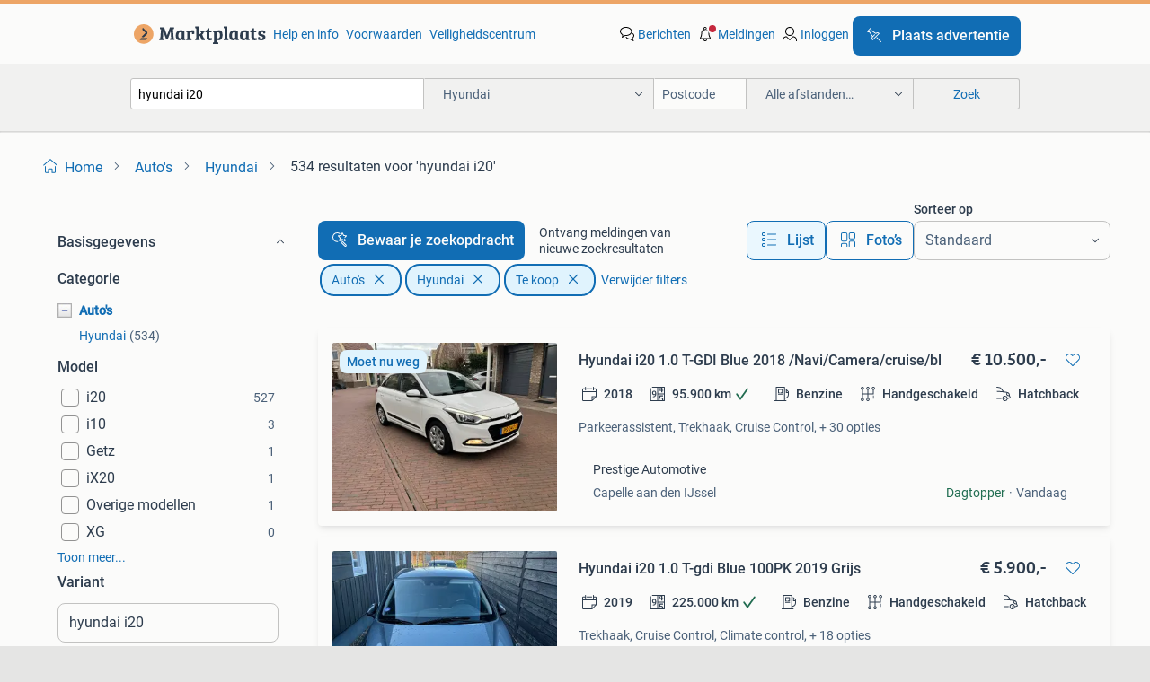

--- FILE ---
content_type: text/html; charset=utf-8
request_url: https://www.marktplaats.nl/l/auto-s/hyundai/q/hyundai+i20/
body_size: 67803
content:
<!DOCTYPE html><html lang="nl" data-theme="light"><head><meta charSet="utf-8" data-next-head=""/><meta name="viewport" content="width=device-width, initial-scale=1" data-next-head=""/><script async="" src="https://www.hzcdn.io/bff/static/vendor/ecg-js-ga-tracking/index.3e3977d7.js"></script><script async="" src="//www.google-analytics.com/analytics.js"></script><script async="" src="//p.marktplaats.net/identity/v2/mid.js"></script><title data-next-head="">≥ Vind hyundai i20 | Te koop in Hyundai op Marktplaats</title><meta name="description" content="Vind hyundai i20 | Te koop in Hyundai op Marktplaats - Voor iedereen een voordeel." data-next-head=""/><meta name="robots" content="index, follow" data-next-head=""/><link rel="canonical" href="https://www.marktplaats.nl/l/auto-s/hyundai/q/hyundai+i20/" data-next-head=""/><meta http-equiv="Content-Language" content="nl"/><link rel="shortcut icon" href="https://www.hzcdn.io/bff/static/vendor/hz-web-ui/mp/favicons/favicon.53911c94.ico"/><link rel="apple-touch-icon" sizes="57x57" href="https://www.hzcdn.io/bff/static/vendor/hz-web-ui/mp/favicons/apple-touch-icon-57x57.c048cb4e.png"/><link rel="apple-touch-icon" sizes="114x114" href="https://www.hzcdn.io/bff/static/vendor/hz-web-ui/mp/favicons/apple-touch-icon-114x114.ea366763.png"/><link rel="apple-touch-icon" sizes="72x72" href="https://www.hzcdn.io/bff/static/vendor/hz-web-ui/mp/favicons/apple-touch-icon-72x72.59be38cf.png"/><link rel="apple-touch-icon" sizes="144x144" href="https://www.hzcdn.io/bff/static/vendor/hz-web-ui/mp/favicons/apple-touch-icon-144x144.ffaf6f9c.png"/><link rel="apple-touch-icon" sizes="60x60" href="https://www.hzcdn.io/bff/static/vendor/hz-web-ui/mp/favicons/apple-touch-icon-60x60.162072b8.png"/><link rel="apple-touch-icon" sizes="120x120" href="https://www.hzcdn.io/bff/static/vendor/hz-web-ui/mp/favicons/apple-touch-icon-120x120.2dae936e.png"/><link rel="apple-touch-icon" sizes="76x76" href="https://www.hzcdn.io/bff/static/vendor/hz-web-ui/mp/favicons/apple-touch-icon-76x76.cb92b85b.png"/><link rel="apple-touch-icon" sizes="152x152" href="https://www.hzcdn.io/bff/static/vendor/hz-web-ui/mp/favicons/apple-touch-icon-152x152.5acb4c1d.png"/><link rel="apple-touch-icon" sizes="180x180" href="https://www.hzcdn.io/bff/static/vendor/hz-web-ui/mp/favicons/apple-touch-icon-180x180.675f318c.png"/><link rel="icon" type="image/png" sizes="192x192" href="https://www.hzcdn.io/bff/static/vendor/hz-web-ui/mp/favicons/favicon-192x192.d48b5e19.png"/><link rel="icon" type="image/png" sizes="160x160" href="https://www.hzcdn.io/bff/static/vendor/hz-web-ui/mp/favicons/favicon-160x160.585782bb.png"/><link rel="icon" type="image/png" sizes="96x96" href="https://www.hzcdn.io/bff/static/vendor/hz-web-ui/mp/favicons/favicon-96x96.6f26ecda.png"/><link rel="icon" type="image/png" sizes="16x16" href="https://www.hzcdn.io/bff/static/vendor/hz-web-ui/mp/favicons/favicon-16x16.c740ee66.png"/><link rel="icon" type="image/png" sizes="32x32" href="https://www.hzcdn.io/bff/static/vendor/hz-web-ui/mp/favicons/favicon-32x32.46bc961c.png"/><meta name="theme-color" content="#eda566"/><meta name="msapplication-TileColor" content="#eda566"/><meta name="msapplication-square150x150logo" content="https://www.hzcdn.io/bff/static/vendor/hz-web-ui/mp/favicons/mstile-150x150.fe394456.png"/><meta name="msapplication-square310x310logo" content="https://www.hzcdn.io/bff/static/vendor/hz-web-ui/mp/favicons/mstile-310x310.f868dd30.png"/><meta name="msapplication-square70x70logo" content="https://www.hzcdn.io/bff/static/vendor/hz-web-ui/mp/favicons/mstile-70x70.3110e2eb.png"/><meta name="msapplication-wide310x150logo" content="https://www.hzcdn.io/bff/static/vendor/hz-web-ui/mp/favicons/mstile-310x150.1ed97f84.png"/><meta name="msapplication-config" content="none"/><meta name="google-adsense-account" content="sites-7225412995316507"/><link rel="alternate" href="android-app://nl.marktplaats.android/marktplaats/search/execute?query=hyundai+i20&amp;categoryId=115&amp;utm_source=google&amp;utm_medium=organic"/><link rel="preload" href="https://www.hzcdn.io/bff/static/_next/static/css/d9afb09d6cbaae18.css" as="style" crossorigin="anonymous"/><link rel="preload" href="https://www.hzcdn.io/bff/static/_next/static/css/0fef43449f52bba6.css" as="style" crossorigin="anonymous"/><script type="application/ld+json" data-next-head="">{"@context":"https:\u002F\u002Fschema.org","@type":"BreadcrumbList","itemListElement":[{"@type":"ListItem","position":1,"name":"Marktplaats","item":"https:\u002F\u002Fwww.marktplaats.nl\u002F"},{"@type":"ListItem","position":2,"name":"Auto's","item":"https:\u002F\u002Fwww.marktplaats.nl\u002Fl\u002Fauto-s\u002F"},{"@type":"ListItem","position":3,"name":"Hyundai","item":"https:\u002F\u002Fwww.marktplaats.nl\u002Fl\u002Fauto-s\u002Fhyundai\u002F"},{"@type":"ListItem","position":4,"name":"hyundai i20","item":"https:\u002F\u002Fwww.marktplaats.nl\u002Fl\u002Fauto-s\u002Fhyundai\u002Fq\u002Fhyundai+i20\u002F"}]}</script><script type="application/ld+json" data-next-head="">{"@context":"https:\u002F\u002Fschema.org","@type":"Vehicle","name":"hyundai i20","model":"","image":"https:\u002F\u002Fimages.marktplaats.com\u002Fapi\u002Fv1\u002Flisting-mp-p\u002Fimages\u002F9f\u002F9ffe1dfc-68fc-47d7-85a6-b191c05c49ab?rule=ecg_mp_eps$_82","brand":{"@type":"Thing","name":""},"offers":{"@type":"AggregateOffer","lowPrice":2250,"highPrice":25999,"priceCurrency":"EUR","availability":"http:\u002F\u002Fschema.org\u002FInStock"}}</script><script type="application/ld+json" data-next-head="">[{"@context":"https:\u002F\u002Fschema.org","@type":"ImageObject","creditText":"Marktplaats","name":"Hyundai i20 1.0 T-GDI Blue 2018 \u002FNavi\u002FCamera\u002Fcruise\u002Fbl","description":"Zeer mooie & nette hyundai i20 1.0 T-gdi. Origineel nederlands geleverd voertuig, afkomstig van de 2e eigenaar, uitgevoerd in wit en voorzien van ","contentUrl":"https:\u002F\u002Fimages.marktplaats.com\u002Fapi\u002Fv1\u002Flisting-mp-p\u002Fimages\u002F9f\u002F9ffe1dfc-68fc-47d7-85a6-b191c05c49ab?rule=ecg_mp_eps$_85.jpg","creator":{"@type":"Person","name":"Prestige Automotive"},"representativeOfPage":false},{"@context":"https:\u002F\u002Fschema.org","@type":"ImageObject","creditText":"Marktplaats","name":"Hyundai i20 1.0 T-gdi Blue 100PK 2019 Grijs","description":"Auto is in zeer goede staat. Altijd onderhoud gehad. Bij 200.000Km volledige turbo vervangen, nieuwe afneembare trekhaak en vorig jaar nieuwe accu! De","contentUrl":"https:\u002F\u002Fimages.marktplaats.com\u002Fapi\u002Fv1\u002Flisting-mp-p\u002Fimages\u002F37\u002F37729574-972e-4c27-95e8-a8b4bf29fae6?rule=ecg_mp_eps$_85.jpg","creator":{"@type":"Person","name":"Marc"},"representativeOfPage":false},{"@context":"https:\u002F\u002Fschema.org","@type":"ImageObject","creditText":"Marktplaats","name":"Hyundai i20 1.0 T-gdi Blue Comfort 100PK 2021 Wit APK+beurt","description":"Eerlijke en goed onderhouden hyundai i20 comfort. Te koop vanwege aanschaf camperbus om lekker rond te touren. Fabrieksgarantie tot 30-07-2026 huidige","contentUrl":"https:\u002F\u002Fimages.marktplaats.com\u002Fapi\u002Fv1\u002Flisting-mp-p\u002Fimages\u002F24\u002F2412c940-cb92-487f-b636-860deae65ba7?rule=ecg_mp_eps$_85.jpg","creator":{"@type":"Person","name":"Brunsting"},"representativeOfPage":false},{"@context":"https:\u002F\u002Fschema.org","@type":"ImageObject","creditText":"Marktplaats","name":"Hyundai i20 1.2 5-DRS 2011 Zwart","description":"Te koop hyundai i20 boodschappen auto van mij nu voor iemand anders hier en daar wat schade maar technisch goed in staat rijd en schakelt goed pas ond","contentUrl":"https:\u002F\u002Fimages.marktplaats.com\u002Fapi\u002Fv1\u002Flisting-mp-p\u002Fimages\u002Ffa\u002Ffa181b0b-d748-4005-82df-507a7d230ce2?rule=ecg_mp_eps$_85.jpg","creator":{"@type":"Person","name":"HST Banden & Velgen"},"representativeOfPage":false},{"@context":"https:\u002F\u002Fschema.org","@type":"ImageObject","creditText":"Marktplaats","name":"Hyundai I 20 N Line 1.2 N Line 1 JAAR BOVAG GARANTIE","description":"Hyundai i 20 n line 1.2 N line fabriek garantie aantal deuren: 5 transmissie: 5 versnellingen, handgeschakeld kleur: wit vermogen: 62 kw (84 pk) inter","contentUrl":"https:\u002F\u002Fimages.marktplaats.com\u002Fapi\u002Fv1\u002Flisting-mp-p\u002Fimages\u002F80\u002F809a7db5-f292-474f-8534-25be0e3d5aee?rule=ecg_mp_eps$_85.jpg","creator":{"@type":"Person","name":"Autocentrum Rijnland"},"representativeOfPage":false},{"@context":"https:\u002F\u002Fschema.org","@type":"ImageObject","creditText":"Marktplaats","name":"Hyundai i20 1.2i i-Motion Jackpot aanbieding","description":"Hyundai i20 1.2I i-motion jackpot aanbieding 💥 afgeprijsd 💥 € 6.450,- ➡️ € 5.909,- 🔥  🚗 Hyundai i20 1.2I i-motion | 2011 | 63.047 Km (na","contentUrl":"https:\u002F\u002Fimages.marktplaats.com\u002Fapi\u002Fv1\u002Flisting-mp-p\u002Fimages\u002Fe4\u002Fe458359a-6d9f-4c99-82aa-93cb46cae167?rule=ecg_mp_eps$_85.jpg","creator":{"@type":"Person","name":"Autohuis-Sneek"},"representativeOfPage":false},{"@context":"https:\u002F\u002Fschema.org","@type":"ImageObject","creditText":"Marktplaats","name":"Hyundai I20 1.2i i-Drive \u002F 133394 km \u002F apk 1-2027","description":"Algemene informatie aantal deuren: 5 kleur: grijs technische informatie vermogen: 57 kw (78 pk) prestaties acceleratie (0-100): 12,9 s topsnelheid: 16","contentUrl":"https:\u002F\u002Fimages.marktplaats.com\u002Fapi\u002Fv1\u002Flisting-mp-p\u002Fimages\u002F49\u002F49c45a5d-8e47-42a6-988a-f1fa5555c7ca?rule=ecg_mp_eps$_85.jpg","creator":{"@type":"Person","name":"Van Happen Auto's B.V."},"representativeOfPage":false},{"@context":"https:\u002F\u002Fschema.org","@type":"ImageObject","creditText":"Marktplaats","name":"Hyundai i20 1.0 T-GDI Comfort NAVI|LANEASS|CAMERA|CLIMA|CRUI","description":"Carlo automotive biedt aan: uitzonderlijk nette hyundai i20 1.0 T-gdi. Origineel nederlands geleverd voertuig, afkomstig van de 2e eigenaar, uitgevoer","contentUrl":"https:\u002F\u002Fimages.marktplaats.com\u002Fapi\u002Fv1\u002Flisting-mp-p\u002Fimages\u002F41\u002F4114ec46-730e-4be3-b240-360b647ca7db?rule=ecg_mp_eps$_85.jpg","creator":{"@type":"Person","name":"Carlo Automotive"},"representativeOfPage":false},{"@context":"https:\u002F\u002Fschema.org","@type":"ImageObject","creditText":"Marktplaats","name":"Hyundai I20 1.2 HP i-Motion airco LM 4-deurs 2e eig","description":"Algemene informatie aantal deuren: 5 kleur: wit technische informatie vermogen: 63 kw (85 pk) prestaties acceleratie (0-100): 13,1 s topsnelheid: 170 ","contentUrl":"https:\u002F\u002Fimages.marktplaats.com\u002Fapi\u002Fv1\u002Flisting-mp-p\u002Fimages\u002F7a\u002F7a8e51e2-1a26-4520-a51f-dc4fbbbb5876?rule=ecg_mp_eps$_85.jpg","creator":{"@type":"Person","name":"HSV Auto's B.V."},"representativeOfPage":false},{"@context":"https:\u002F\u002Fschema.org","@type":"ImageObject","creditText":"Marktplaats","name":"Hyundai I20 1.0 T-GDI Comfort 5 Deurs Airco Stoelverwarming","description":"Algemene informatie aantal deuren: 5 kleur: wit technische informatie vermogen: 62 kw (84 pk) transmissie: 5 versnellingen, handgeschakeld bandenmaat:","contentUrl":"https:\u002F\u002Fimages.marktplaats.com\u002Fapi\u002Fv1\u002Flisting-mp-p\u002Fimages\u002F9b\u002F9be02dfa-5f73-4440-b2ba-fb59491fdc98?rule=ecg_mp_eps$_85.jpg","creator":{"@type":"Person","name":"Autostad Den Haag"},"representativeOfPage":false},{"@context":"https:\u002F\u002Fschema.org","@type":"ImageObject","creditText":"Marktplaats","name":"Hyundai I20 1.0 T-GDI Premium 5-drs Aut. Navi|1e Eig|Leder|C","description":"Algemene informatie aantal deuren: 5 kleur: rood technische informatie vermogen: 74 kw (100 pk) transmissie: automaat acceleratie (0-100): 11,4 s tops","contentUrl":"https:\u002F\u002Fimages.marktplaats.com\u002Fapi\u002Fv1\u002Flisting-mp-p\u002Fimages\u002Fd7\u002Fd72bb4b6-15df-49cc-9ebd-a53fd1b42699?rule=ecg_mp_eps$_85.jpg","creator":{"@type":"Person","name":"FLEVO Mobiel"},"representativeOfPage":false},{"@context":"https:\u002F\u002Fschema.org","@type":"ImageObject","creditText":"Marktplaats","name":"Hyundai I20 1.2i Plus, AIRCO, APK","description":"Algemene informatie aantal deuren: 5 kleur: grijs metallic technische informatie vermogen: 57 kw (78 pk) prestaties acceleratie (0-100): 12,9 s topsne","contentUrl":"https:\u002F\u002Fimages.marktplaats.com\u002Fapi\u002Fv1\u002Flisting-mp-p\u002Fimages\u002F05\u002F05e85890-78ad-4f1c-ac16-35b1f68d5161?rule=ecg_mp_eps$_85.jpg","creator":{"@type":"Person","name":"Happy Cars"},"representativeOfPage":false},{"@context":"https:\u002F\u002Fschema.org","@type":"ImageObject","creditText":"Marktplaats","name":"Hyundai I20 1.2i i-Drive|APK|Airco|Elektrische Ramen|5DR","description":"Een goed rijdende auto met apk + airco + elektrische ramen + 2 sleutels + 5 deuren. De auto heeft onlangs een nieuwe accu. Algemene informatie aantal ","contentUrl":"https:\u002F\u002Fimages.marktplaats.com\u002Fapi\u002Fv1\u002Flisting-mp-p\u002Fimages\u002F95\u002F95533410-ff62-4317-b212-c49a4e2b68ff?rule=ecg_mp_eps$_85.jpg","creator":{"@type":"Person","name":"Adequaat Auto's"},"representativeOfPage":false},{"@context":"https:\u002F\u002Fschema.org","@type":"ImageObject","creditText":"Marktplaats","name":"Hyundai I20 1.0 T-GDI N LINE","description":"Van de 1e eigenaar deze prachtige hyundai i 20 n-line met erg weinig km, incl onderhoudsbeurt en carpass prijs is incl. Btw  hyundai i20 1.0 T-gdi n l","contentUrl":"https:\u002F\u002Fimages.marktplaats.com\u002Fapi\u002Fv1\u002Flisting-mp-p\u002Fimages\u002Ff5\u002Ff5864c53-a868-4460-8317-607163f8890a?rule=ecg_mp_eps$_85.jpg","creator":{"@type":"Person","name":"Autobedrijf v.d. Elzen"},"representativeOfPage":false},{"@context":"https:\u002F\u002Fschema.org","@type":"ImageObject","creditText":"Marktplaats","name":"Hyundai i20 1.2i i-Motion AIRCO NAP TREKHAAK","description":"Hyundai i20 1.2I i-motion met airco, elektrische ramen en afneembare trekhaak. Hyundai i20 1.2I i-motion airco nap trekhaak  kenteken: 25-shz-5 merk: ","contentUrl":"https:\u002F\u002Fimages.marktplaats.com\u002Fapi\u002Fv1\u002Flisting-mp-p\u002Fimages\u002F2d\u002F2d925ae9-b574-4ec1-aa09-761a7aba958b?rule=ecg_mp_eps$_85.jpg","creator":{"@type":"Person","name":"Autobedrijf Westerhout"},"representativeOfPage":false},{"@context":"https:\u002F\u002Fschema.org","@type":"ImageObject","creditText":"Marktplaats","name":"Hyundai I20 1.2i i-Catcher Apk Nieuw,Airco,E-Ramen,Lm velgen","description":"Hierbij aangeboden hyundai i20 1.2 Sterke motor , airco , e-ramen , lichtmetalen velgen , half lederen bekleding , n.a.p nl auto , 2 sleutels + boekje","contentUrl":"https:\u002F\u002Fimages.marktplaats.com\u002Fapi\u002Fv1\u002Flisting-mp-p\u002Fimages\u002F2a\u002F2af98af4-977e-46bc-98bd-2b1b11c8b1c4?rule=ecg_mp_eps$_85.jpg","creator":{"@type":"Person","name":"Autobedrijf Nieuw Overvecht"},"representativeOfPage":false},{"@context":"https:\u002F\u002Fschema.org","@type":"ImageObject","creditText":"Marktplaats","name":"Hyundai I20 1.2i TREKHAAK AIRCO AUX ELEKTR. PAKKET","description":"Algemene informatie aantal deuren: 5 kleur: zwart technische informatie vermogen: 63 kw (85 pk) transmissie: 5 versnellingen, handgeschakeld gvw: 1.04","contentUrl":"https:\u002F\u002Fimages.marktplaats.com\u002Fapi\u002Fv1\u002Flisting-mp-p\u002Fimages\u002Fa4\u002Fa4dbf7bf-76d9-43fc-913c-3f23d64d2ea3?rule=ecg_mp_eps$_85.jpg","creator":{"@type":"Person","name":"Autohuis de Vaart"},"representativeOfPage":false},{"@context":"https:\u002F\u002Fschema.org","@type":"ImageObject","creditText":"Marktplaats","name":"Hyundai i20 1.0 T-GDI Comfort CARPLAY \u002F CAMERA \u002F DAB+ \u002F CRUI","description":"Hyundai i20 1.0 T-gdi comfort carplay \u002F camera \u002F dab+ \u002F cruise \u002F pdc \u002F nl-auto algemene informatie aantal deuren: 5 modelreeks: 2018 - 2020 kleur: sle","contentUrl":"https:\u002F\u002Fimages.marktplaats.com\u002Fapi\u002Fv1\u002Flisting-mp-p\u002Fimages\u002Fb9\u002Fb9b35134-1380-49a5-a06a-be7f40e53bc6?rule=ecg_mp_eps$_85.jpg","creator":{"@type":"Person","name":"Galema & de Boer Auto's"},"representativeOfPage":false},{"@context":"https:\u002F\u002Fschema.org","@type":"ImageObject","creditText":"Marktplaats","name":"Hyundai I20 1.2i i-Deal Airco|Cruise|Trekhaak","description":"Algemene informatie aantal deuren: 5 kleur: bruin technische informatie vermogen: 63 kw (86 pk) prestaties acceleratie (0-100): 12,7 s topsnelheid: 16","contentUrl":"https:\u002F\u002Fimages.marktplaats.com\u002Fapi\u002Fv1\u002Flisting-mp-p\u002Fimages\u002Fb4\u002Fb4c4de17-378f-40fa-9a0f-30a39a561e5d?rule=ecg_mp_eps$_85.jpg","creator":{"@type":"Person","name":"LDK automotive"},"representativeOfPage":false},{"@context":"https:\u002F\u002Fschema.org","@type":"ImageObject","creditText":"Marktplaats","name":"Hyundai i20 1.0 T-GDI Comfort Smart | Navigatie | Private le","description":"Achteruitrijcamera, dodehoekdetectie met correctie, hyundai blue link live services, lichtmetalen velgen 16\", navigatiesysteem full map, sfeerver","contentUrl":"https:\u002F\u002Fimages.marktplaats.com\u002Fapi\u002Fv1\u002Flisting-mp-p\u002Fimages\u002Fa8\u002Fa849ad91-91e1-47fa-8850-1b92ea892863?rule=ecg_mp_eps$_85.jpg","creator":{"@type":"Person","name":"Autogroep Twente Almelo"},"representativeOfPage":false},{"@context":"https:\u002F\u002Fschema.org","@type":"ImageObject","creditText":"Marktplaats","name":"Hyundai I20 1.2i i-Motion 2014 LM Velgen Airco NAP Orig NL A","description":"Algemene informatie aantal deuren: 5 kleur: grijs metallic technische informatie vermogen: 63 kw (86 pk) prestaties acceleratie (0-100): 12,7 s topsne","contentUrl":"https:\u002F\u002Fimages.marktplaats.com\u002Fapi\u002Fv1\u002Flisting-mp-p\u002Fimages\u002F94\u002F9499a4f4-4363-4ce4-898a-69f187d507c0?rule=ecg_mp_eps$_85.jpg","creator":{"@type":"Person","name":"Carpoint Heerhugowaard"},"representativeOfPage":false},{"@context":"https:\u002F\u002Fschema.org","@type":"ImageObject","creditText":"Marktplaats","name":"Hyundai I20 1.0 T-GDI i-Drive Cool AIRCO CRUISE LANE ASSIST","description":"Algemene informatie aantal deuren: 5 kleur: grijs technische informatie vermogen: 74 kw (100 pk) transmissie: 5 versnellingen, handgeschakeld bandenma","contentUrl":"https:\u002F\u002Fimages.marktplaats.com\u002Fapi\u002Fv1\u002Flisting-mp-p\u002Fimages\u002F80\u002F8046361b-2e62-4b65-8e53-7e844a33622d?rule=ecg_mp_eps$_85.jpg","creator":{"@type":"Person","name":"Autohuis de Vaart"},"representativeOfPage":false},{"@context":"https:\u002F\u002Fschema.org","@type":"ImageObject","creditText":"Marktplaats","name":"Hyundai i20 1.0 T-GDI Comfort | Private lease 399,- per maan","description":"Autogroep twente enschede presenteert de hyundai i20 1.0 T-gdi comfort, een moderne en stijlvolle hybride benzine auto die indruk maakt op alle fronte","contentUrl":"https:\u002F\u002Fimages.marktplaats.com\u002Fapi\u002Fv1\u002Flisting-mp-p\u002Fimages\u002Fc0\u002Fc069bca0-ee7b-4234-884a-25ec0e70d32b?rule=ecg_mp_eps$_85.jpg","creator":{"@type":"Person","name":"Autogroep Twente Enschede"},"representativeOfPage":false},{"@context":"https:\u002F\u002Fschema.org","@type":"ImageObject","creditText":"Marktplaats","name":"Hyundai i20 1.0 T-GDI N Line | Bose audio | Navigatie | Came","description":"Achteruitrijcamera, bose premium audio, cruise control, dodehoek detectie, navigatiesysteem full map. Op zoek naar een sportieve en stijlvolle hatchba","contentUrl":"https:\u002F\u002Fimages.marktplaats.com\u002Fapi\u002Fv1\u002Flisting-mp-p\u002Fimages\u002F97\u002F97be6707-b8d8-4377-b261-2b4b620870b3?rule=ecg_mp_eps$_85.jpg","creator":{"@type":"Person","name":"Autogroep Twente Enschede"},"representativeOfPage":false},{"@context":"https:\u002F\u002Fschema.org","@type":"ImageObject","creditText":"Marktplaats","name":"Hyundai I20 1.2i First Edition AIRCO | ELEK RAMEN | NWE APK","description":"Algemene informatie aantal deuren: 5 kleur: blauw technische informatie vermogen: 63 kw (86 pk) prestaties acceleratie (0-100): 12,7 s topsnelheid: 16","contentUrl":"https:\u002F\u002Fimages.marktplaats.com\u002Fapi\u002Fv1\u002Flisting-mp-p\u002Fimages\u002Ffb\u002Ffb279066-382f-42cc-8d6b-17293ecdf92b?rule=ecg_mp_eps$_85.jpg","creator":{"@type":"Person","name":"My Cars Breda"},"representativeOfPage":false},{"@context":"https:\u002F\u002Fschema.org","@type":"ImageObject","creditText":"Marktplaats","name":"Hyundai i20 1.4 5-DRS 2009 Grijs","description":"Nette auto met 180xxx km, apk nog 6 maanden geldig","contentUrl":"https:\u002F\u002Fimages.marktplaats.com\u002Fapi\u002Fv1\u002Flisting-mp-p\u002Fimages\u002Fca\u002Fca02f293-b99e-4ff1-be70-6831b11f487e?rule=ecg_mp_eps$_85.jpg","creator":{"@type":"Person","name":"Rapidocleaning"},"representativeOfPage":false},{"@context":"https:\u002F\u002Fschema.org","@type":"ImageObject","creditText":"Marktplaats","name":"Hyundai i20 1.2 5-DRS 2009 Blauw metalic  2e eigenaar","description":"Hierbij bied autobedrijf hoorndijk u een hyundai i20 1.2 Benzine bouwjaar 2009 handgeschakelt blauw metalic kleur aan. U bent van harte welkom in onze","contentUrl":"https:\u002F\u002Fimages.marktplaats.com\u002Fapi\u002Fv1\u002Flisting-mp-p\u002Fimages\u002Ff7\u002Ff7e49368-f0b0-4656-a7f0-b1824b0fd01b?rule=ecg_mp_eps$_85.jpg","creator":{"@type":"Person","name":"Autobedrijf Hoorndijk"},"representativeOfPage":false},{"@context":"https:\u002F\u002Fschema.org","@type":"ImageObject","creditText":"Marktplaats","name":"Hyundai i20 1.0T 2017 Dealeronderhouden Nieuwe Apk","description":"Te koop aangeboden een nette en goed onderhouden hyundai i20 1.0 T-gdi uit 2017. De auto rijdt en schakelt perfect en is altijd keurig onderhouden. Re","contentUrl":"https:\u002F\u002Fimages.marktplaats.com\u002Fapi\u002Fv1\u002Flisting-mp-p\u002Fimages\u002Fa8\u002Fa889835c-38c3-48fa-9c5c-7ad60c0b32c5?rule=ecg_mp_eps$_85.jpg","creator":{"@type":"Person","name":"Merky"},"representativeOfPage":false},{"@context":"https:\u002F\u002Fschema.org","@type":"ImageObject","creditText":"Marktplaats","name":"Hyundai i20 1.2","description":"Te koop: nette hyundai i20 uit 2010 met kenteken n-014-sz. Compact, zuinig en betrouwbaar – ideaal voor dagelijks gebruik, woon-werkverkeer of als eer","contentUrl":"https:\u002F\u002Fimages.marktplaats.com\u002Fapi\u002Fv1\u002Flisting-mp-p\u002Fimages\u002Ff9\u002Ff904b422-b64c-44a1-81b6-bd028b2b8d7a?rule=ecg_mp_eps$_85.jpg","creator":{"@type":"Person","name":"Hylke Bouwmeester"},"representativeOfPage":false},{"@context":"https:\u002F\u002Fschema.org","@type":"ImageObject","creditText":"Marktplaats","name":"Hyundai i20 1.2 5-DRS 2009 * Dealer onderhouden*Grijs","description":"Hyundai i20 benzine te koop! Supernette auto voor zijn leeftijd. Motorisch en technisch in perfecte staat. Afkomstig van 2e eigenaar. Airco. Volledig ","contentUrl":"https:\u002F\u002Fimages.marktplaats.com\u002Fapi\u002Fv1\u002Flisting-mp-p\u002Fimages\u002Fe4\u002Fe44aa5ea-a0ad-4bdc-a659-39454023325e?rule=ecg_mp_eps$_85.jpg","creator":{"@type":"Person","name":"Rick Prijs Auto's"},"representativeOfPage":false}]</script><script type="application/ld+json" data-next-head="">{"@context":"https:\u002F\u002Fschema.org","@type":"WebPage","speakable":{"@type":"SpeakableSpecification","cssSelector":[".speakable-content-hidden .title",".speakable-content-hidden .description"]},"name":"≥ Vind hyundai i20 | Te koop in Hyundai op Marktplaats","description":"Via Marktplaats: Vind hyundai i20 | Te koop in Hyundai op Marktplaats - Voor iedereen een voordeel."}</script><link rel="stylesheet" href="https://www.hzcdn.io/bff/static/vendor/hz-design-tokens/mp/tokens/CssVars.7d23a0ff.css"/><link rel="stylesheet" href="https://www.hzcdn.io/bff/static/vendor/hz-web-ui/mp/assets/Assets.0ed3ca39.css"/><link rel="stylesheet" href="https://www.hzcdn.io/bff/static/vendor/hz-web-ui/mp/Fonts.af97ee0f.css"/><link rel="stylesheet" href="https://www.hzcdn.io/bff/static/vendor/hz-web-ui/mp/icons/Icons.94033c96.css"/><link rel="stylesheet" href="https://www.hzcdn.io/bff/static/vendor/hz-web-ui/mp/Index.f9d118a8.css"/><link rel="stylesheet" href="https://www.hzcdn.io/bff/static/vendor/hz-web-ui/mp/apps/Header/Index.ff155884.css"/><link rel="stylesheet" href="https://www.hzcdn.io/bff/static/vendor/hz-web-ui/mp/apps/LoginNudge/Index.fbe6fbe3.css"/><script type="text/javascript">    (function (w, d, s, l, i) {
        w[l] = w[l] || [];
        w[l].push({'gtm.start': new Date().getTime(), event: 'gtm.js'});
        var f = d.getElementsByTagName(s)[0], j = d.createElement(s), dl = l != 'dataLayer' ? '&l=' + l : '';
        j.async = true;
        j.src = 'https://tagmanager.marktplaats.nl/gtm.js?id=' + i + dl;
        f.parentNode.insertBefore(j, f);
    })(window, document, 'script', 'dataLayer', 'GTM-TFG7LW');
</script><script type="text/javascript">
    const dataLayer = window.dataLayer || [];
    dataLayer.push({"s":{"pn":-1,"ps":-1,"tr":-1,"srt":{},"prc":{"mn":-1,"mx":-1}},"l":{"d":0,"pcid":""},"m":{},"p":{"t":"ResultsSearch","vt":"LR","v":7},"c":{"c":{"id":115,"n":"Hyundai"},"l1":{"id":91,"n":"Auto's"},"l2":{"id":115,"n":"Hyundai"},"sfc":{"id":91,"n":"auto-s"}},"u":{"li":false,"tg":{"stg":"hzbit1544_b|bnl31758_b|bnl16400_b|bnl13923_b|mp2199_b|hzbit1440_b|aur7918_b|configurablelandingpage_b|bnl30290_b|aur7826_b|bnl34031_b|hzbit1543_b|bnl34342_b|bnl4892_b|hzbit1405_b|bnl23670_b|bnl23670v3_b|aur3186_b|bnl31759_b"}},"d":{"ua":"Mozilla/5.0 (Macintosh; Intel Mac OS X 10_15_7) AppleWebKit/537.36 (KHTML, like Gecko) Chrome/131.0.0.0 Safari/537.36; ClaudeBot/1.0; +claudebot@anthropic.com)"},"a":{},"o":{}}, {"consentToAllPurposes":false}, {"consentToAllPurposes":false})</script><script type="text/javascript">window.ecGaEventsOnLoad = [];
    window.ecGa = window.ecGa || function() { (ecGa.q = ecGa.q || []).push(arguments) };
    window.ecGaInitialId = 'UA-4684363-31'</script><script type="text/javascript">window.customGlobalConfig = {"pageViewMetricConfig":{"vurl":"SearchResultsPage","isPageViewCustomMetricEnabled":true,"gptBatchMetricsEndpointUrl":"/metrics/displays"},"adsenseMetricConfig":{"vurl":"SearchResultsPage","enableAdsenseMetrics":true,"gptBatchMetricsEndpointUrl":"/metrics/displays"}}</script><script type="text/javascript">
    const STORAGE_SCROLL_KEY = 'lrp_scroll_store';
    const TYPE_BACK_FORWARD = 2;

    window.addEventListener('pageshow', (event) => {
      const isNavigatedBack =
        window?.performance?.getEntriesByType('navigation')?.[0]?.type === 'back_forward' ||
        window?.performance?.navigation?.type === TYPE_BACK_FORWARD;
      const isScrolledToTop = window.scrollY === 0;
      const isScrolledBelowSmartBanner = window.scrollY === 1;
      const scrollRestorationEvent = {
        eventAction: 'exposedScrollRestoration',
      };
      const storageItem = sessionStorage.getItem(STORAGE_SCROLL_KEY);
      let parsedStorageItem = {};
      if (storageItem) {
        try {
          parsedStorageItem = JSON.parse(storageItem);
        } catch (e) {
          sessionStorage.removeItem(STORAGE_SCROLL_KEY);
        }
      }
      const { href, pos, height } = parsedStorageItem;
      const samePage = href === window.location.href;
      const acceptableDiff = window.innerHeight / 2;
      const diffScrollPositions = Math.abs(pos - window.scrollY);

      if (isNavigatedBack && samePage && pos > 10 && (isScrolledToTop || isScrolledBelowSmartBanner || diffScrollPositions > acceptableDiff)) {
        if (history.scrollRestoration) {
          history.scrollRestoration = 'manual';
        }
        setTimeout(() => {
          const layoutElements = document.querySelectorAll('.hz-Page-body, .hz-Page-container--fullHeight');
          layoutElements.forEach((el) => {
            el.style.minHeight = height + 'px';
          });
          window.scrollTo(0, pos);
        }, 0);
      }
    });
  </script><link rel="stylesheet" href="https://www.hzcdn.io/bff/static/_next/static/css/d9afb09d6cbaae18.css" crossorigin="anonymous" data-n-g=""/><link rel="stylesheet" href="https://www.hzcdn.io/bff/static/_next/static/css/0fef43449f52bba6.css" crossorigin="anonymous" data-n-p=""/><noscript data-n-css=""></noscript><script defer="" crossorigin="anonymous" noModule="" src="https://www.hzcdn.io/bff/static/_next/static/chunks/polyfills-42372ed130431b0a.js"></script><script src="https://www.hzcdn.io/bff/static/_next/static/chunks/webpack-35a08fc4ab09a033.js" defer="" crossorigin="anonymous"></script><script src="https://www.hzcdn.io/bff/static/_next/static/chunks/framework-117214d4b4dec970.js" defer="" crossorigin="anonymous"></script><script src="https://www.hzcdn.io/bff/static/_next/static/chunks/main-6c2b5bfdfee7465e.js" defer="" crossorigin="anonymous"></script><script src="https://www.hzcdn.io/bff/static/_next/static/chunks/pages/_app-7cf64b46993fc2e3.js" defer="" crossorigin="anonymous"></script><script src="https://www.hzcdn.io/bff/static/_next/static/chunks/614-4963f56e65520160.js" defer="" crossorigin="anonymous"></script><script src="https://www.hzcdn.io/bff/static/_next/static/chunks/580-e271753764dbc652.js" defer="" crossorigin="anonymous"></script><script src="https://www.hzcdn.io/bff/static/_next/static/chunks/762-706ee0c75825ff92.js" defer="" crossorigin="anonymous"></script><script src="https://www.hzcdn.io/bff/static/_next/static/chunks/139-09936490ae82272f.js" defer="" crossorigin="anonymous"></script><script src="https://www.hzcdn.io/bff/static/_next/static/chunks/191-ca6f830a3869e778.js" defer="" crossorigin="anonymous"></script><script src="https://www.hzcdn.io/bff/static/_next/static/chunks/702-63e344b70e2d865b.js" defer="" crossorigin="anonymous"></script><script src="https://www.hzcdn.io/bff/static/_next/static/chunks/193-8480737841edc87f.js" defer="" crossorigin="anonymous"></script><script src="https://www.hzcdn.io/bff/static/_next/static/chunks/pages/lrp.mp.nlnl-0c4013c6aea42768.js" defer="" crossorigin="anonymous"></script><script src="https://www.hzcdn.io/bff/static/_next/static/SXlV6MP22f0iUwuYO9KUK/_buildManifest.js" defer="" crossorigin="anonymous"></script><script src="https://www.hzcdn.io/bff/static/_next/static/SXlV6MP22f0iUwuYO9KUK/_ssgManifest.js" defer="" crossorigin="anonymous"></script></head><body><div class="hz-Page-body hz-Page-body--lrp hz-Page"><link rel="preload" as="image" href="//www.hzcdn.io/bff/static/vendor/hz-web-ui/mp/assets/tenant--nlnl.fdb6d8c5.svg"/><link rel="preload" as="image" href="//www.hzcdn.io/bff/static/vendor/hz-web-ui/mp/assets/tenant-coin--nlnl.e0064ede.svg"/><link rel="preload" as="image" href="/bff/static/_next/assets/collapsible-menu-open-icon.08973cd1.png"/><link rel="preload" as="image" href="https://images.marktplaats.com/api/v1/listing-mp-p/images/9f/9ffe1dfc-68fc-47d7-85a6-b191c05c49ab?rule=ecg_mp_eps$_82" fetchPriority="high"/><link rel="preload" as="image" href="//images.marktplaats.com/api/v1/profile-mp-p/images/93/931e3edd-aeb1-4f60-b1cc-5086073d7cac?rule=ecg_mp_eps$_82"/><link rel="preload" as="image" href="//images.marktplaats.com/api/v1/profile-mp-p/images/47/477f8708-8209-41a0-83c9-e482d1806267?rule=ecg_mp_eps$_82"/><link rel="preload" as="image" href="//images.marktplaats.com/api/v1/dm-profile-mp-p/images/05/05cdd042-7a9b-4b57-a355-f61c51e3f819?rule=ecg_mp_eps$_82"/><link rel="preload" as="image" href="//images.marktplaats.com/api/v1/profile-mp-p/images/cf/cf49e650-491b-43fe-9da8-b9cc93688d35?rule=ecg_mp_eps$_82"/><link rel="preload" as="image" href="//images.marktplaats.com/api/v1/profile-mp-p/images/2c/2c6602ea-6d7d-4b9c-b12f-4336532a76b9?rule=ecg_mp_eps$_82"/><link rel="preload" as="image" href="//images.marktplaats.com/api/v1/dm-profile-mp-p/images/43/43029977-3233-46c1-92cd-a8ca2d9e1396?rule=ecg_mp_eps$_82"/><script async="" src="https://consent.marktplaats.nl/unified/wrapperMessagingWithoutDetection.js"></script><link rel="preload" as="image" href="//images.marktplaats.com/api/v1/dm-profile-mp-p/images/2b/2bfda150-ba8c-485f-bcd3-54abff14ee26?rule=ecg_mp_eps$_82"/><link rel="preload" as="image" href="//images.marktplaats.com/api/v1/profile-mp-p/images/b7/b71cedcd-220e-402a-b8bf-519088c47df9?rule=ecg_mp_eps$_82"/><link rel="preload" as="image" href="//images.marktplaats.com/api/v1/dm-profile-mp-p/images/9d/9dfc5754-8373-4576-80ed-48dd311e132e?rule=ecg_mp_eps$_82"/><link rel="preload" as="image" href="//images.marktplaats.com/api/v1/profile-mp-p/images/09/090180a4-4b17-432f-aeb7-7bdd00d5837a?rule=ecg_mp_eps$_82"/><link rel="preload" as="image" href="//images.marktplaats.com/api/v1/dm-profile-mp-p/images/a3/a39df23e-c2fd-4732-95f7-1e833b99aa5c?rule=ecg_mp_eps$_82"/><link rel="preload" as="image" href="//images.marktplaats.com/api/v1/profile-mp-p/images/c2/c237815d-e7ed-472f-b79c-0bfe1b2d42f9?rule=ecg_mp_eps$_82"/><link rel="preload" as="image" href="//images.marktplaats.com/api/v1/profile-mp-p/images/a1/a150c9e5-7305-45ae-964e-4c6026830766?rule=ecg_mp_eps$_82"/><div id="__next"><script>function _typeof(t){return(_typeof="function"==typeof Symbol&&"symbol"==typeof Symbol.iterator?function(t){return typeof t}:function(t){return t&&"function"==typeof Symbol&&t.constructor===Symbol&&t!==Symbol.prototype?"symbol":typeof t})(t)}!function(){for(var t,e,o=[],n=window,r=n;r;){try{if(r.frames.__tcfapiLocator){t=r;break}}catch(t){}if(r===n.top)break;r=n.parent}t||(function t(){var e=n.document,o=!!n.frames.__tcfapiLocator;if(!o)if(e.body){var r=e.createElement("iframe");r.style.cssText="display:none",r.name="__tcfapiLocator",e.body.appendChild(r)}else setTimeout(t,5);return!o}(),n.__tcfapi=function(){for(var t=arguments.length,n=new Array(t),r=0;r<t;r++)n[r]=arguments[r];if(!n.length)return o;"setGdprApplies"===n[0]?n.length>3&&2===parseInt(n[1],10)&&"boolean"==typeof n[3]&&(e=n[3],"function"==typeof n[2]&&n[2]("set",!0)):"ping"===n[0]?"function"==typeof n[2]&&n[2]({gdprApplies:e,cmpLoaded:!1,cmpStatus:"stub"}):o.push(n)},n.addEventListener("message",(function(t){var e="string"==typeof t.data,o={};if(e)try{o=JSON.parse(t.data)}catch(t){}else o=t.data;var n="object"===_typeof(o)?o.__tcfapiCall:null;n&&window.__tcfapi(n.command,n.version,(function(o,r){var a={__tcfapiReturn:{returnValue:o,success:r,callId:n.callId}};t&&t.source&&t.source.postMessage&&t.source.postMessage(e?JSON.stringify(a):a,"*")}),n.parameter)}),!1))}();</script><script>
  window._sp_ss_config = {
    accountId: 1825,
    baseEndpoint: 'https://consent.marktplaats.nl',
    privacyManagerModalId: 1177336,
  };
</script><script src="https://www.hzcdn.io/bff/static/vendor/sourcepoint-lib/index.620fc35c.js"></script><header class=" u-stickyHeader" style="height:100%"><div class="hz-Header"><div class="hz-Header-ribbonTop"></div><div class="hz-Header-navBar hz-Header-bigger-touchAreas"><div class="hz-Header-maxWidth"><a class="hz-Link hz-Link--standalone hz-Header-logo" data-role="homepage" aria-label="Homepage" tabindex="0" href="/" role="link"><img src="//www.hzcdn.io/bff/static/vendor/hz-web-ui/mp/assets/tenant--nlnl.fdb6d8c5.svg" class="hz-Header-logo-desktop" alt="Marktplaats Start"/><img src="//www.hzcdn.io/bff/static/vendor/hz-web-ui/mp/assets/tenant-coin--nlnl.e0064ede.svg" class="hz-Header-logo-mobile" alt="Marktplaats Start"/></a><a class="hz-Button hz-Button--primary hz-Header-skipToMain" href="#main-container" data-role="skip-to-main">Ga naar advertenties</a><ul class="hz-Header-links"><li><a class="hz-Link hz-Link--isolated" tabindex="0" href="https://help.marktplaats.nl/s/" role="link">Help en info</a></li><li><a class="hz-Link hz-Link--isolated" tabindex="0" href="https://www.marktplaats.nl/i/help/over-marktplaats/voorwaarden-en-privacybeleid/algemene-gebruiksvoorwaarden.dot.html" role="link">Voorwaarden</a></li><li><a class="hz-Link hz-Link--isolated" tabindex="0" href="https://www.marktplaats.nl/m/veiligheidscentrum/" role="link">Veiligheidscentrum</a></li></ul><ul class="hz-Header-menu" data-role="nav-dropdown-menu"><li class="hz-hide-custom--messages"><a class="hz-Link hz-Link--isolated" data-sem="messagingDisplayAction" data-role="messaging" title="Berichten" tabindex="0" href="/messages" role="link"><div class="hz-Button-badge"><i class="hz-Icon hz-Icon--backgroundDefaultInverse hz-SvgIcon hz-SvgIconMessages" aria-hidden="true" data-sem="Icon"></i><span class="hz-hide-lte-md">Berichten</span></div></a></li><li><a class="hz-Link hz-Link--isolated" data-role="notifications" title="Meldingen" tabindex="0" href="/notifications" role="button"><div class="hz-Button-badge"><i class="hz-Icon hz-Icon--backgroundDefaultInverse hz-SvgIcon hz-SvgIconNotification" aria-hidden="true" data-sem="Icon"></i><i class="hz-Header-badge hz-Header-badge--signalAction"></i><span class="hz-hide-lte-md">Meldingen</span></div></a></li><li class="hz-hide-gte-lg"><button class="hz-Link hz-Link--isolated" data-role="hamburgerOpen" tabindex="0" type="button" role="link"><i class="hz-Icon hz-Icon--backgroundDefaultInverse hz-SvgIcon hz-SvgIconProfile" aria-hidden="true" data-sem="Icon"></i></button></li><li class="hz-hide-lte-md"><a class="hz-Link hz-Link--isolated" data-role="login" tabindex="0" href="/identity/v2/login?target=" role="link"><i class="hz-Icon hz-Icon--backgroundDefaultInverse hz-SvgIcon hz-SvgIconProfile" aria-hidden="true" data-sem="Icon"></i><span>Inloggen</span></a></li><li><a class="hz-Button hz-Button--primary hz-Button--callToAction" href="https://link.marktplaats.nl/link/placead/start" data-role="placeAd" tabindex="0" aria-label="Plaats advertentie"><span class="hz-Button-Icon hz-Button-Icon--start"><i class="hz-Icon hz-SvgIcon hz-SvgIconPinCallToActionForeground" aria-hidden="true" data-sem="Icon"></i></span><span class="hz-hide-lte-md">Plaats advertentie</span></a></li></ul></div></div><div class="hz-Header-searchBar"><div class="hz-Header-maxWidth "><form class="hz-SearchForm" data-role="searchForm" method="get"><div class="hz-SearchFieldset-standard"><div class="hz-SearchForm-query" data-role="searchForm-query"><div class="hz-Nav-dropdown hz-Nav-dropdown--full-width hz-Nav-dropdown--closed"><input class="hz-Nav-dropdown-toggle hz-Header-Autocomplete-input" spellCheck="false" data-role="searchForm-autocomplete" aria-label="Dropdown zoekbalk" autoComplete="off" tabindex="0" role="combobox" aria-expanded="false" aria-owns="dropdown-list" aria-describedby="autocomplete-instructions" name="query" value="hyundai i20"/><div id="autocomplete-instructions" style="display:none">Typ om suggesties te zien. Gebruik de pijltjestoetsen om door de suggesties te navigeren en druk op Enter om een optie te selecteren.</div><div aria-live="polite" style="position:absolute;height:0;width:0;overflow:hidden"></div></div></div></div><div class="hz-SearchFieldset-advanced"><div class="hz-SearchForm-category"><div class="hz-CustomDropdown" data-role="searchForm-category-menu"><div class="hz-Custom-dropdown-container  is-dirty"><div class="hz-Input hz-dropdown-trigger" id="categoryId" role="button" aria-haspopup="listbox" aria-label="Hyundai selected, Kies categorie:, collapsed" aria-required="false" tabindex="0" data-testid="dropdown-trigger" data-value="115"><span class="hz-dropdown-value">Hyundai</span><i class="hz-Icon hz-SvgIcon hz-SvgIconArrowDown" aria-hidden="true" data-sem="Icon"></i></div></div></div><input type="hidden" name="categoryId" value="115"/></div><div id="formPostcode" class="hz-SearchForm-postcode"><div class="hz-TextField"><div class="hz-TextField-formControl"><input class="hz-TextField-input" autoComplete="off" placeholder="Postcode" aria-label="Postcode" id="TextField-" type="text" aria-describedby="TextField--Footer-helper-text" aria-invalid="false" name="postcode" value=""/></div><div class="hz-TextField-footer"><div></div><div id="live-announcement" role="alert" aria-live="polite" aria-atomic="true" style="position:absolute;height:0;width:0;overflow:hidden;display:none"></div></div></div></div><div class="hz-SearchForm-distance"><div class="hz-CustomDropdown" data-role="searchForm-distance-menu"><div class="hz-Custom-dropdown-container  is-dirty"><div class="hz-Input hz-dropdown-trigger" id="distance" role="button" aria-haspopup="listbox" aria-label="Alle afstanden… selected, Kies afstand:, collapsed" aria-required="false" tabindex="0" data-testid="dropdown-trigger" data-value="0"><span class="hz-dropdown-value">Alle afstanden…</span><i class="hz-Icon hz-SvgIcon hz-SvgIconArrowDown" aria-hidden="true" data-sem="Icon"></i></div></div></div><input type="hidden" name="distance" value="0"/></div></div><button class="hz-Button hz-Button--secondary hz-SearchForm-search" type="submit" data-role="searchForm-button" tabindex="0"><i class="hz-Icon hz-hide-gte-md hz-SvgIcon hz-SvgIconSearch" aria-hidden="true" data-sem="Icon"></i><span class="hz-show-md">Zoek</span></button><div class="hz-SearchForm-options"></div></form></div></div><div class="hz-Header-ribbonBottom"></div></div></header><!--$--><!--/$--><main class="hz-Page-container hz-Page-container--"><div class="hz-Page-content" id="content"><div class="speakable-content-hidden" hidden=""><p class="title">≥ Vind hyundai i20 | Te koop in Hyundai op Marktplaats</p><p class="description">Vind hyundai i20 | Te koop in Hyundai op Marktplaats - Voor iedereen een voordeel.</p></div><div class="hz-Banner hz-Banner--fluid"><div id="banner-top-dt" class="loading mobileOnly "></div></div><div class="hz-Page-element hz-Page-element hz-Page-element--full-width hz-Page-element--breadCrumbAndSaveSearch"><nav class="hz-Breadcrumbs" aria-label="Kruimelpad"><ol class="hz-BreadcrumbsList"><li class="hz-Breadcrumb" data-testid="breadcrumb-link"><a class="hz-Link hz-Link--isolated" href="/" role="link"><i class="hz-Icon hz-Icon--textLinkDefault left-icon hz-SvgIcon hz-SvgIconHome" aria-hidden="true" data-sem="Icon"></i><span class="hz-BreadcrumbLabel">Home</span><i class="hz-Icon hz-Icon--textSecondary right-icon hz-SvgIcon hz-SvgIconArrowRight" aria-hidden="true" data-sem="Icon"></i></a></li><li class="hz-Breadcrumb" data-testid="breadcrumb-link"><a class="hz-Link hz-Link--isolated" href="/l/auto-s/" role="link"><span class="hz-BreadcrumbLabel">Auto&#x27;s</span><i class="hz-Icon hz-Icon--textSecondary right-icon hz-SvgIcon hz-SvgIconArrowRight" aria-hidden="true" data-sem="Icon"></i></a></li><li class="hz-Breadcrumb" data-testid="breadcrumb-link"><a class="hz-Link hz-Link--isolated" href="/l/auto-s/hyundai/" role="link"><span class="hz-BreadcrumbLabel">Hyundai</span><i class="hz-Icon hz-Icon--textSecondary right-icon hz-SvgIcon hz-SvgIconArrowRight" aria-hidden="true" data-sem="Icon"></i></a></li><li class="hz-Breadcrumb" aria-current="page" data-testid="breadcrumb-last-item"><span class="hz-CurrentPage" role="text" aria-label="[object Object], current page."><span>534 resultaten</span> <span>voor 'hyundai i20'</span></span></li></ol></nav></div><div class="hz-Page-element hz-Page-element--aside with-expandable-layout"><div class="hz-Filters"><div class="hz-Accordion hz-AccordionCustom"><details class="hz-Accordion-accordionItem hz-AccordionItem-expanded" open=""><summary class="hz-AccordionItem-accordionHeader"><div class="hz-AccordionHeader-content"><h5 class="hz-Group-title hz-Text hz-Text--bodyLargeStrong" id="basic">Basisgegevens</h5></div><i class="hz-Icon hz-AccordionHeader-expandToggleIcon hz-SvgIcon hz-SvgIconArrowDown" aria-hidden="true" data-sem="Icon"></i></summary><div class="hz-AccordionItem-accordionBody"><div class="hz-Filter"><div class="hz-RowHeader"><span class="hz-HeaderTitle"><span class="hz-Text hz-Text--bodyLargeStrong u-colorTextPrimary">Categorie</span></span></div><ul class="hz-Tree-list"><div id="91" class="hz-Tree-list-item"><li class="hz-Level-one hz-Level-one--open  "><button aria-expanded="true" aria-label="Auto&#x27;s" class="hz-State-button"><img src="/bff/static/_next/assets/collapsible-menu-open-icon.08973cd1.png" alt="expand" class="hz-State-icon"/></button><a class="hz-Link hz-Link--isolated category-name" tabindex="0" role="link">Auto&#x27;s</a></li><li class="hz-Level-two "><a class="hz-Link hz-Link--isolated category-name" tabindex="0" role="link">Hyundai<span class="hz-Filter-counter">(<!-- -->534<!-- -->)</span></a></li></div></ul></div><div class="hz-Filter"><div class="hz-Filter-headingSection"><div class="hz-RowHeader"><span class="hz-HeaderTitle"><span class="hz-Text hz-Text--bodyLargeStrong u-colorTextPrimary">Model</span></span></div></div><div class="hz-Filter-attribute"><label for="model-i20"><a class="hz-Link hz-Link--isolated hz-Filter-attribute-text" tabindex="-1" role="link"><label class="hz-SelectionInput hz-SelectionInput--Checkbox" for="model-i20"><div class="hz-SelectionInput-InputContainer"><input class="hz-SelectionInput-Input" type="Checkbox" id="model-i20" name="model-i20" value="i20"/></div><div class="hz-SelectionInput-Container"><div class="hz-SelectionInput-Body"><div class="hz-SelectionInput-Label"><span class="hz-SelectionInput-LabelText"><span class="hz-Text hz-Text--bodyLarge u-colorTextPrimary">i20</span></span><span class="hz-SelectionInput-Counter"><span class="hz-Text hz-Text--bodyRegular u-colorTextSecondary">527</span></span></div></div></div></label></a></label></div><div class="hz-Filter-attribute"><label for="model-i10"><a class="hz-Link hz-Link--isolated hz-Filter-attribute-text" tabindex="-1" role="link"><label class="hz-SelectionInput hz-SelectionInput--Checkbox" for="model-i10"><div class="hz-SelectionInput-InputContainer"><input class="hz-SelectionInput-Input" type="Checkbox" id="model-i10" name="model-i10" value="i10"/></div><div class="hz-SelectionInput-Container"><div class="hz-SelectionInput-Body"><div class="hz-SelectionInput-Label"><span class="hz-SelectionInput-LabelText"><span class="hz-Text hz-Text--bodyLarge u-colorTextPrimary">i10</span></span><span class="hz-SelectionInput-Counter"><span class="hz-Text hz-Text--bodyRegular u-colorTextSecondary">3</span></span></div></div></div></label></a></label></div><div class="hz-Filter-attribute"><label for="model-Getz"><a class="hz-Link hz-Link--isolated hz-Filter-attribute-text" tabindex="-1" role="link"><label class="hz-SelectionInput hz-SelectionInput--Checkbox" for="model-Getz"><div class="hz-SelectionInput-InputContainer"><input class="hz-SelectionInput-Input" type="Checkbox" id="model-Getz" name="model-Getz" value="Getz"/></div><div class="hz-SelectionInput-Container"><div class="hz-SelectionInput-Body"><div class="hz-SelectionInput-Label"><span class="hz-SelectionInput-LabelText"><span class="hz-Text hz-Text--bodyLarge u-colorTextPrimary">Getz</span></span><span class="hz-SelectionInput-Counter"><span class="hz-Text hz-Text--bodyRegular u-colorTextSecondary">1</span></span></div></div></div></label></a></label></div><div class="hz-Filter-attribute"><label for="model-iX20"><a class="hz-Link hz-Link--isolated hz-Filter-attribute-text" tabindex="-1" role="link"><label class="hz-SelectionInput hz-SelectionInput--Checkbox" for="model-iX20"><div class="hz-SelectionInput-InputContainer"><input class="hz-SelectionInput-Input" type="Checkbox" id="model-iX20" name="model-iX20" value="iX20"/></div><div class="hz-SelectionInput-Container"><div class="hz-SelectionInput-Body"><div class="hz-SelectionInput-Label"><span class="hz-SelectionInput-LabelText"><span class="hz-Text hz-Text--bodyLarge u-colorTextPrimary">iX20</span></span><span class="hz-SelectionInput-Counter"><span class="hz-Text hz-Text--bodyRegular u-colorTextSecondary">1</span></span></div></div></div></label></a></label></div><div class="hz-Filter-attribute"><label for="model-Overige modellen"><a class="hz-Link hz-Link--isolated hz-Filter-attribute-text" tabindex="-1" role="link"><label class="hz-SelectionInput hz-SelectionInput--Checkbox" for="model-Overige modellen"><div class="hz-SelectionInput-InputContainer"><input class="hz-SelectionInput-Input" type="Checkbox" id="model-Overige modellen" name="model-Overige modellen" value="Overige modellen"/></div><div class="hz-SelectionInput-Container"><div class="hz-SelectionInput-Body"><div class="hz-SelectionInput-Label"><span class="hz-SelectionInput-LabelText"><span class="hz-Text hz-Text--bodyLarge u-colorTextPrimary">Overige modellen</span></span><span class="hz-SelectionInput-Counter"><span class="hz-Text hz-Text--bodyRegular u-colorTextSecondary">1</span></span></div></div></div></label></a></label></div><div class="hz-Filter-attribute hz-Filter-attribute--no-results"><label for="model-XG"><label class="hz-SelectionInput hz-SelectionInput--Checkbox" for="model-XG"><div class="hz-SelectionInput-InputContainer"><input class="hz-SelectionInput-Input" type="Checkbox" id="model-XG" disabled="" name="model-XG" value="XG"/></div><div class="hz-SelectionInput-Container"><div class="hz-SelectionInput-Body"><div class="hz-SelectionInput-Label"><span class="hz-SelectionInput-LabelText"><span class="hz-Text hz-Text--bodyLarge u-colorTextPrimary">XG</span></span><span class="hz-SelectionInput-Counter"><span class="hz-Text hz-Text--bodyRegular u-colorTextSecondary">0</span></span></div></div></div></label></label></div><span class="hz-TextLink textAttribute-showMore" aria-hidden="true">Toon meer...</span></div><div class="hz-Filter"><div class="hz-RowHeader"><span class="hz-HeaderTitle"><span class="hz-Text hz-Text--bodyLargeStrong u-colorTextPrimary">Variant</span></span></div><div class="hz-Filter-text"><div class="hz-TextField"><div class="hz-TextField-formControl is-filled"><input class="hz-TextField-input" autoComplete="off" placeholder="bijv. GTI, 330i, etc." aria-label="Variant" id="TextField-" type="text" aria-describedby="TextField--Footer-helper-text" aria-invalid="false" name="TextField-" value="hyundai i20"/></div><div class="hz-TextField-footer"><div></div><div id="live-announcement" role="alert" aria-live="polite" aria-atomic="true" style="position:absolute;height:0;width:0;overflow:hidden;display:none"></div></div></div></div></div><div class="hz-Filter"><div class="hz-Filter-headingSection"><div class="hz-RowHeader"><span class="hz-HeaderTitle"><span class="hz-Text hz-Text--bodyLargeStrong u-colorTextPrimary">Type advertentie</span></span></div><button class="hz-Link hz-Link--standalone ModalTrigger" type="button" role="link">lees meer</button></div><div class="hz-Filter-toggleGroup" role="group" aria-label="Type advertentie"><button class="hz-Button hz-Button--secondary" type="button" aria-pressed="false">Alle</button><button class="hz-Button hz-Button--primary" type="button" aria-pressed="true">Koop</button><button class="hz-Button hz-Button--secondary" type="button" aria-pressed="false">Lease</button></div></div><div class="hz-Filter"><div class="hz-Filter-headingSection"><div class="hz-RowHeader"><span class="hz-HeaderTitle"><span class="hz-Text hz-Text--bodyLargeStrong u-colorTextPrimary">Prijs</span></span></div></div><div class="hz-Filter-fields hz-Filter-fields--dropdown"><div class="hz-Dropdown hz-Filter-dropdown"><div class="hz-Dropdown-formControl"><select class="hz-Dropdown-input" name="PriceCents" id="PriceCents" aria-label="Prijs - Van"><option value="" disabled="" selected="">Van</option><option value="0">Alle</option><option value="50000">€ 500,-</option><option value="100000">€ 1.000,-</option><option value="150000">€ 1.500,-</option><option value="200000">€ 2.000,-</option><option value="250000">€ 2.500,-</option><option value="300000">€ 3.000,-</option><option value="400000">€ 4.000,-</option><option value="500000">€ 5.000,-</option><option value="600000">€ 6.000,-</option><option value="700000">€ 7.000,-</option><option value="800000">€ 8.000,-</option><option value="900000">€ 9.000,-</option><option value="1000000">€ 10.000,-</option><option value="1100000">€ 11.000,-</option><option value="1200000">€ 12.000,-</option><option value="1300000">€ 13.000,-</option><option value="1400000">€ 14.000,-</option><option value="1500000">€ 15.000,-</option><option value="1750000">€ 17.500,-</option><option value="2000000">€ 20.000,-</option><option value="2250000">€ 22.500,-</option><option value="2500000">€ 25.000,-</option><option value="2750000">€ 27.500,-</option><option value="3000000">€ 30.000,-</option><option value="3500000">€ 35.000,-</option><option value="4000000">€ 40.000,-</option><option value="4500000">€ 45.000,-</option><option value="5000000">€ 50.000,-</option><option value="5500000">€ 55.000,-</option><option value="6000000">€ 60.000,-</option><option value="7000000">€ 70.000,-</option><option value="8000000">€ 80.000,-</option><option value="9000000">€ 90.000,-</option><option value="10000000">€ 100.000,-</option></select><i class="hz-Icon hz-SvgIcon hz-SvgIconArrowDown" aria-hidden="true" data-sem="Icon"></i></div></div><div class="hz-Dropdown hz-Filter-dropdown"><div class="hz-Dropdown-formControl"><select class="hz-Dropdown-input" name="PriceCents" id="PriceCents" aria-label="Prijs - Tot"><option value="" disabled="" selected="">Tot</option><option value="0">Alle</option><option value="50000">€ 500,-</option><option value="100000">€ 1.000,-</option><option value="150000">€ 1.500,-</option><option value="200000">€ 2.000,-</option><option value="250000">€ 2.500,-</option><option value="300000">€ 3.000,-</option><option value="400000">€ 4.000,-</option><option value="500000">€ 5.000,-</option><option value="600000">€ 6.000,-</option><option value="700000">€ 7.000,-</option><option value="800000">€ 8.000,-</option><option value="900000">€ 9.000,-</option><option value="1000000">€ 10.000,-</option><option value="1100000">€ 11.000,-</option><option value="1200000">€ 12.000,-</option><option value="1300000">€ 13.000,-</option><option value="1400000">€ 14.000,-</option><option value="1500000">€ 15.000,-</option><option value="1750000">€ 17.500,-</option><option value="2000000">€ 20.000,-</option><option value="2250000">€ 22.500,-</option><option value="2500000">€ 25.000,-</option><option value="2750000">€ 27.500,-</option><option value="3000000">€ 30.000,-</option><option value="3500000">€ 35.000,-</option><option value="4000000">€ 40.000,-</option><option value="4500000">€ 45.000,-</option><option value="5000000">€ 50.000,-</option><option value="5500000">€ 55.000,-</option><option value="6000000">€ 60.000,-</option><option value="7000000">€ 70.000,-</option><option value="8000000">€ 80.000,-</option><option value="9000000">€ 90.000,-</option><option value="10000000">€ 100.000,-</option></select><i class="hz-Icon hz-SvgIcon hz-SvgIconArrowDown" aria-hidden="true" data-sem="Icon"></i></div></div></div></div><div class="hz-Filter"><div class="hz-Filter-headingSection"><div class="hz-RowHeader"><span class="hz-HeaderTitle"><span class="hz-Text hz-Text--bodyLargeStrong u-colorTextPrimary">Bouwjaar</span></span></div></div><div class="hz-Filter-fields hz-Filter-fields--dropdown"><div class="hz-Dropdown hz-Filter-dropdown"><div class="hz-Dropdown-formControl"><select class="hz-Dropdown-input" name="constructionYear" id="constructionYear" aria-label="Bouwjaar - Van"><option value="" disabled="" selected="">Van</option><option value="0">Alle</option><option value="2026">2026</option><option value="2025">2025</option><option value="2024">2024</option><option value="2023">2023</option><option value="2022">2022</option><option value="2021">2021</option><option value="2020">2020</option><option value="2019">2019</option><option value="2018">2018</option><option value="2017">2017</option><option value="2016">2016</option><option value="2015">2015</option><option value="2014">2014</option><option value="2013">2013</option><option value="2012">2012</option><option value="2011">2011</option><option value="2010">2010</option><option value="2009">2009</option><option value="2008">2008</option><option value="2007">2007</option><option value="2006">2006</option><option value="2005">2005</option><option value="2004">2004</option><option value="2003">2003</option><option value="2002">2002</option><option value="2001">2001</option><option value="2000">2000</option><option value="1999">1999</option><option value="1998">1998</option><option value="1997">1997</option><option value="1996">1996</option><option value="1995">1995</option><option value="1994">1994</option><option value="1993">1993</option><option value="1992">1992</option><option value="1991">1991</option><option value="1990">1990</option><option value="1989">1989</option><option value="1988">1988</option><option value="1987">1987</option><option value="1986">1986</option><option value="1985">1985</option><option value="1984">1984</option><option value="1983">1983</option><option value="1982">1982</option><option value="1981">1981</option><option value="1980">1980</option><option value="1979">1979</option><option value="1978">1978</option><option value="1977">1977</option><option value="1976">1976</option><option value="1975">1975</option><option value="1974">1974</option><option value="1973">1973</option><option value="1972">1972</option><option value="1971">1971</option><option value="1970">1970</option><option value="1969">1969</option><option value="1968">1968</option><option value="1967">1967</option><option value="1966">1966</option><option value="1965">1965</option><option value="1964">1964</option><option value="1963">1963</option><option value="1962">1962</option><option value="1961">1961</option><option value="1960">1960</option><option value="1959">1959</option><option value="1958">1958</option><option value="1957">1957</option><option value="1956">1956</option><option value="1955">1955</option><option value="1954">1954</option><option value="1953">1953</option><option value="1952">1952</option><option value="1951">1951</option><option value="1950">1950</option><option value="1949">1949</option><option value="1948">1948</option><option value="1947">1947</option><option value="1946">1946</option><option value="1945">1945</option><option value="1944">1944</option><option value="1943">1943</option><option value="1942">1942</option><option value="1941">1941</option><option value="1940">1940</option><option value="1939">1939</option><option value="1938">1938</option><option value="1937">1937</option><option value="1936">1936</option><option value="1935">1935</option><option value="1934">1934</option><option value="1933">1933</option><option value="1932">1932</option><option value="1931">1931</option><option value="1930">1930</option><option value="1929">1929</option><option value="1928">1928</option><option value="1927">1927</option><option value="1926">1926</option><option value="1925">1925</option><option value="1924">1924</option><option value="1923">1923</option><option value="1922">1922</option><option value="1921">1921</option><option value="1920">1920</option><option value="1919">1919</option><option value="1918">1918</option><option value="1917">1917</option><option value="1916">1916</option><option value="1915">1915</option><option value="1914">1914</option><option value="1913">1913</option><option value="1912">1912</option><option value="1911">1911</option><option value="1910">1910</option><option value="1909">1909</option><option value="1908">1908</option><option value="1907">1907</option><option value="1906">1906</option><option value="1905">1905</option><option value="1904">1904</option><option value="1903">1903</option><option value="1902">1902</option><option value="1901">1901</option><option value="1900">1900</option></select><i class="hz-Icon hz-SvgIcon hz-SvgIconArrowDown" aria-hidden="true" data-sem="Icon"></i></div></div><div class="hz-Dropdown hz-Filter-dropdown"><div class="hz-Dropdown-formControl"><select class="hz-Dropdown-input" name="constructionYear" id="constructionYear" aria-label="Bouwjaar - Tot"><option value="" disabled="" selected="">Tot</option><option value="0">Alle</option><option value="2026">2026</option><option value="2025">2025</option><option value="2024">2024</option><option value="2023">2023</option><option value="2022">2022</option><option value="2021">2021</option><option value="2020">2020</option><option value="2019">2019</option><option value="2018">2018</option><option value="2017">2017</option><option value="2016">2016</option><option value="2015">2015</option><option value="2014">2014</option><option value="2013">2013</option><option value="2012">2012</option><option value="2011">2011</option><option value="2010">2010</option><option value="2009">2009</option><option value="2008">2008</option><option value="2007">2007</option><option value="2006">2006</option><option value="2005">2005</option><option value="2004">2004</option><option value="2003">2003</option><option value="2002">2002</option><option value="2001">2001</option><option value="2000">2000</option><option value="1999">1999</option><option value="1998">1998</option><option value="1997">1997</option><option value="1996">1996</option><option value="1995">1995</option><option value="1994">1994</option><option value="1993">1993</option><option value="1992">1992</option><option value="1991">1991</option><option value="1990">1990</option><option value="1989">1989</option><option value="1988">1988</option><option value="1987">1987</option><option value="1986">1986</option><option value="1985">1985</option><option value="1984">1984</option><option value="1983">1983</option><option value="1982">1982</option><option value="1981">1981</option><option value="1980">1980</option><option value="1979">1979</option><option value="1978">1978</option><option value="1977">1977</option><option value="1976">1976</option><option value="1975">1975</option><option value="1974">1974</option><option value="1973">1973</option><option value="1972">1972</option><option value="1971">1971</option><option value="1970">1970</option><option value="1969">1969</option><option value="1968">1968</option><option value="1967">1967</option><option value="1966">1966</option><option value="1965">1965</option><option value="1964">1964</option><option value="1963">1963</option><option value="1962">1962</option><option value="1961">1961</option><option value="1960">1960</option><option value="1959">1959</option><option value="1958">1958</option><option value="1957">1957</option><option value="1956">1956</option><option value="1955">1955</option><option value="1954">1954</option><option value="1953">1953</option><option value="1952">1952</option><option value="1951">1951</option><option value="1950">1950</option><option value="1949">1949</option><option value="1948">1948</option><option value="1947">1947</option><option value="1946">1946</option><option value="1945">1945</option><option value="1944">1944</option><option value="1943">1943</option><option value="1942">1942</option><option value="1941">1941</option><option value="1940">1940</option><option value="1939">1939</option><option value="1938">1938</option><option value="1937">1937</option><option value="1936">1936</option><option value="1935">1935</option><option value="1934">1934</option><option value="1933">1933</option><option value="1932">1932</option><option value="1931">1931</option><option value="1930">1930</option><option value="1929">1929</option><option value="1928">1928</option><option value="1927">1927</option><option value="1926">1926</option><option value="1925">1925</option><option value="1924">1924</option><option value="1923">1923</option><option value="1922">1922</option><option value="1921">1921</option><option value="1920">1920</option><option value="1919">1919</option><option value="1918">1918</option><option value="1917">1917</option><option value="1916">1916</option><option value="1915">1915</option><option value="1914">1914</option><option value="1913">1913</option><option value="1912">1912</option><option value="1911">1911</option><option value="1910">1910</option><option value="1909">1909</option><option value="1908">1908</option><option value="1907">1907</option><option value="1906">1906</option><option value="1905">1905</option><option value="1904">1904</option><option value="1903">1903</option><option value="1902">1902</option><option value="1901">1901</option><option value="1900">1900</option></select><i class="hz-Icon hz-SvgIcon hz-SvgIconArrowDown" aria-hidden="true" data-sem="Icon"></i></div></div></div></div><div class="hz-Filter"><div class="hz-Filter-headingSection"><div class="hz-RowHeader"><span class="hz-HeaderTitle"><span class="hz-Text hz-Text--bodyLargeStrong u-colorTextPrimary">Kilometerstand</span></span></div></div><div class="hz-Filter-fields hz-Filter-fields--dropdown"><div class="hz-Dropdown hz-Filter-dropdown"><div class="hz-Dropdown-formControl"><select class="hz-Dropdown-input" name="mileage" id="mileage" aria-label="Kilometerstand - Van"><option value="" disabled="" selected="">Van</option><option value="0">Alle</option><option value="2501">2.500 km</option><option value="5001">5.000 km</option><option value="10001">10.000 km</option><option value="20001">20.000 km</option><option value="30001">30.000 km</option><option value="40001">40.000 km</option><option value="50001">50.000 km</option><option value="60001">60.000 km</option><option value="70001">70.000 km</option><option value="80001">80.000 km</option><option value="90001">90.000 km</option><option value="100001">100.000 km</option><option value="125001">125.000 km</option><option value="150001">150.000 km</option><option value="175001">175.000 km</option><option value="200001">200.000 km</option><option value="250001">250.000 km</option><option value="300001">300.000 km</option><option value="400001">400.000 km</option><option value="500001">500.000 km</option><option value="600001">600.000 km</option><option value="700001">700.000 km</option><option value="800001">800.000 km</option><option value="900001">900.000 km</option><option value="1000000">boven 1.000.000 km</option></select><i class="hz-Icon hz-SvgIcon hz-SvgIconArrowDown" aria-hidden="true" data-sem="Icon"></i></div></div><div class="hz-Dropdown hz-Filter-dropdown"><div class="hz-Dropdown-formControl"><select class="hz-Dropdown-input" name="mileage" id="mileage" aria-label="Kilometerstand - Tot"><option value="" disabled="" selected="">Tot</option><option value="0">Alle</option><option value="2501">2.500 km</option><option value="5001">5.000 km</option><option value="10001">10.000 km</option><option value="20001">20.000 km</option><option value="30001">30.000 km</option><option value="40001">40.000 km</option><option value="50001">50.000 km</option><option value="60001">60.000 km</option><option value="70001">70.000 km</option><option value="80001">80.000 km</option><option value="90001">90.000 km</option><option value="100001">100.000 km</option><option value="125001">125.000 km</option><option value="150001">150.000 km</option><option value="175001">175.000 km</option><option value="200001">200.000 km</option><option value="250001">250.000 km</option><option value="300001">300.000 km</option><option value="400001">400.000 km</option><option value="500001">500.000 km</option><option value="600001">600.000 km</option><option value="700001">700.000 km</option><option value="800001">800.000 km</option><option value="900001">900.000 km</option><option value="1000000">boven 1.000.000 km</option></select><i class="hz-Icon hz-SvgIcon hz-SvgIconArrowDown" aria-hidden="true" data-sem="Icon"></i></div></div></div></div><div class="hz-Filter"><div class="hz-Filter-headingSection"><div class="hz-RowHeader"><span class="hz-HeaderTitle"><span class="hz-Text hz-Text--bodyLargeStrong u-colorTextPrimary">Brandstof</span></span></div></div><div class="hz-Filter-attribute"><label for="fuel-Benzine"><a class="hz-Link hz-Link--isolated hz-Filter-attribute-text" tabindex="-1" role="link"><label class="hz-SelectionInput hz-SelectionInput--Checkbox" for="fuel-Benzine"><div class="hz-SelectionInput-InputContainer"><input class="hz-SelectionInput-Input" type="Checkbox" id="fuel-Benzine" name="fuel-Benzine" value="Benzine"/></div><div class="hz-SelectionInput-Container"><div class="hz-SelectionInput-Body"><div class="hz-SelectionInput-Label"><span class="hz-SelectionInput-LabelText"><span class="hz-Text hz-Text--bodyLarge u-colorTextPrimary">Benzine</span></span><span class="hz-SelectionInput-Counter"><span class="hz-Text hz-Text--bodyRegular u-colorTextSecondary">456</span></span></div></div></div></label></a></label></div><div class="hz-Filter-attribute"><label for="fuel-Diesel"><a class="hz-Link hz-Link--isolated hz-Filter-attribute-text" tabindex="-1" role="link"><label class="hz-SelectionInput hz-SelectionInput--Checkbox" for="fuel-Diesel"><div class="hz-SelectionInput-InputContainer"><input class="hz-SelectionInput-Input" type="Checkbox" id="fuel-Diesel" name="fuel-Diesel" value="Diesel"/></div><div class="hz-SelectionInput-Container"><div class="hz-SelectionInput-Body"><div class="hz-SelectionInput-Label"><span class="hz-SelectionInput-LabelText"><span class="hz-Text hz-Text--bodyLarge u-colorTextPrimary">Diesel</span></span><span class="hz-SelectionInput-Counter"><span class="hz-Text hz-Text--bodyRegular u-colorTextSecondary">2</span></span></div></div></div></label></a></label></div><div class="hz-Filter-attribute hz-Filter-attribute--no-results"><label for="fuel-Elektrisch"><label class="hz-SelectionInput hz-SelectionInput--Checkbox" for="fuel-Elektrisch"><div class="hz-SelectionInput-InputContainer"><input class="hz-SelectionInput-Input" type="Checkbox" id="fuel-Elektrisch" disabled="" name="fuel-Elektrisch" value="Elektrisch"/></div><div class="hz-SelectionInput-Container"><div class="hz-SelectionInput-Body"><div class="hz-SelectionInput-Label"><span class="hz-SelectionInput-LabelText"><span class="hz-Text hz-Text--bodyLarge u-colorTextPrimary">Elektrisch</span></span><span class="hz-SelectionInput-Counter"><span class="hz-Text hz-Text--bodyRegular u-colorTextSecondary">0</span></span></div></div></div></label></label></div><div class="hz-Filter-attribute"><label for="fuel-Hybride ElektrischBenzine"><a class="hz-Link hz-Link--isolated hz-Filter-attribute-text" tabindex="-1" role="link"><label class="hz-SelectionInput hz-SelectionInput--Checkbox" for="fuel-Hybride ElektrischBenzine"><div class="hz-SelectionInput-InputContainer"><input class="hz-SelectionInput-Input" type="Checkbox" id="fuel-Hybride ElektrischBenzine" name="fuel-Hybride ElektrischBenzine" value="Hybride ElektrischBenzine"/></div><div class="hz-SelectionInput-Container"><div class="hz-SelectionInput-Body"><div class="hz-SelectionInput-Label"><span class="hz-SelectionInput-LabelText"><span class="hz-Text hz-Text--bodyLarge u-colorTextPrimary">Hybride Elektrisch/Benzine</span></span><span class="hz-SelectionInput-Counter"><span class="hz-Text hz-Text--bodyRegular u-colorTextSecondary">75</span></span></div></div></div></label></a></label></div><div class="hz-Filter-attribute hz-Filter-attribute--no-results"><label for="fuel-Hybride ElektrischDiesel"><label class="hz-SelectionInput hz-SelectionInput--Checkbox" for="fuel-Hybride ElektrischDiesel"><div class="hz-SelectionInput-InputContainer"><input class="hz-SelectionInput-Input" type="Checkbox" id="fuel-Hybride ElektrischDiesel" disabled="" name="fuel-Hybride ElektrischDiesel" value="Hybride ElektrischDiesel"/></div><div class="hz-SelectionInput-Container"><div class="hz-SelectionInput-Body"><div class="hz-SelectionInput-Label"><span class="hz-SelectionInput-LabelText"><span class="hz-Text hz-Text--bodyLarge u-colorTextPrimary">Hybride Elektrisch/Diesel</span></span><span class="hz-SelectionInput-Counter"><span class="hz-Text hz-Text--bodyRegular u-colorTextSecondary">0</span></span></div></div></div></label></label></div><div class="hz-Filter-attribute"><label for="fuel-LPG"><a class="hz-Link hz-Link--isolated hz-Filter-attribute-text" tabindex="-1" role="link"><label class="hz-SelectionInput hz-SelectionInput--Checkbox" for="fuel-LPG"><div class="hz-SelectionInput-InputContainer"><input class="hz-SelectionInput-Input" type="Checkbox" id="fuel-LPG" name="fuel-LPG" value="LPG"/></div><div class="hz-SelectionInput-Container"><div class="hz-SelectionInput-Body"><div class="hz-SelectionInput-Label"><span class="hz-SelectionInput-LabelText"><span class="hz-Text hz-Text--bodyLarge u-colorTextPrimary">LPG</span></span><span class="hz-SelectionInput-Counter"><span class="hz-Text hz-Text--bodyRegular u-colorTextSecondary">1</span></span></div></div></div></label></a></label></div><div class="hz-Filter-attribute hz-Filter-attribute--no-results"><label for="fuel-CNG"><label class="hz-SelectionInput hz-SelectionInput--Checkbox" for="fuel-CNG"><div class="hz-SelectionInput-InputContainer"><input class="hz-SelectionInput-Input" type="Checkbox" id="fuel-CNG" disabled="" name="fuel-CNG" value="CNG"/></div><div class="hz-SelectionInput-Container"><div class="hz-SelectionInput-Body"><div class="hz-SelectionInput-Label"><span class="hz-SelectionInput-LabelText"><span class="hz-Text hz-Text--bodyLarge u-colorTextPrimary">CNG (Aardgas)</span></span><span class="hz-SelectionInput-Counter"><span class="hz-Text hz-Text--bodyRegular u-colorTextSecondary">0</span></span></div></div></div></label></label></div><div class="hz-Filter-attribute hz-Filter-attribute--no-results"><label for="fuel-Waterstof"><label class="hz-SelectionInput hz-SelectionInput--Checkbox" for="fuel-Waterstof"><div class="hz-SelectionInput-InputContainer"><input class="hz-SelectionInput-Input" type="Checkbox" id="fuel-Waterstof" disabled="" name="fuel-Waterstof" value="Waterstof"/></div><div class="hz-SelectionInput-Container"><div class="hz-SelectionInput-Body"><div class="hz-SelectionInput-Label"><span class="hz-SelectionInput-LabelText"><span class="hz-Text hz-Text--bodyLarge u-colorTextPrimary">Waterstof</span></span><span class="hz-SelectionInput-Counter"><span class="hz-Text hz-Text--bodyRegular u-colorTextSecondary">0</span></span></div></div></div></label></label></div><div class="hz-Filter-attribute hz-Filter-attribute--no-results"><label for="fuel-Overige brandstoffen"><label class="hz-SelectionInput hz-SelectionInput--Checkbox" for="fuel-Overige brandstoffen"><div class="hz-SelectionInput-InputContainer"><input class="hz-SelectionInput-Input" type="Checkbox" id="fuel-Overige brandstoffen" disabled="" name="fuel-Overige brandstoffen" value="Overige brandstoffen"/></div><div class="hz-SelectionInput-Container"><div class="hz-SelectionInput-Body"><div class="hz-SelectionInput-Label"><span class="hz-SelectionInput-LabelText"><span class="hz-Text hz-Text--bodyLarge u-colorTextPrimary">Overige brandstoffen</span></span><span class="hz-SelectionInput-Counter"><span class="hz-Text hz-Text--bodyRegular u-colorTextSecondary">0</span></span></div></div></div></label></label></div></div><div class="hz-Filter"><div class="hz-Filter-headingSection"><div class="hz-RowHeader"><span class="hz-HeaderTitle"><span class="hz-Text hz-Text--bodyLargeStrong u-colorTextPrimary">Type hybride</span></span></div><button class="hz-Link hz-Link--standalone ModalTrigger" type="button" role="link">lees meer</button></div><div class="hz-Filter-attribute hz-Filter-attribute--no-results"><label for="hybridType-Half hybride"><label class="hz-SelectionInput hz-SelectionInput--Checkbox" for="hybridType-Half hybride"><div class="hz-SelectionInput-InputContainer"><input class="hz-SelectionInput-Input" type="Checkbox" id="hybridType-Half hybride" disabled="" name="hybridType-Half hybride" value="Half hybride"/></div><div class="hz-SelectionInput-Container"><div class="hz-SelectionInput-Body"><div class="hz-SelectionInput-Label"><span class="hz-SelectionInput-LabelText"><span class="hz-Text hz-Text--bodyLarge u-colorTextPrimary">Half hybride</span></span><span class="hz-SelectionInput-Counter"><span class="hz-Text hz-Text--bodyRegular u-colorTextSecondary">0</span></span></div></div></div></label></label></div><div class="hz-Filter-attribute hz-Filter-attribute--no-results"><label for="hybridType-Volledig hybride"><label class="hz-SelectionInput hz-SelectionInput--Checkbox" for="hybridType-Volledig hybride"><div class="hz-SelectionInput-InputContainer"><input class="hz-SelectionInput-Input" type="Checkbox" id="hybridType-Volledig hybride" disabled="" name="hybridType-Volledig hybride" value="Volledig hybride"/></div><div class="hz-SelectionInput-Container"><div class="hz-SelectionInput-Body"><div class="hz-SelectionInput-Label"><span class="hz-SelectionInput-LabelText"><span class="hz-Text hz-Text--bodyLarge u-colorTextPrimary">Volledig hybride</span></span><span class="hz-SelectionInput-Counter"><span class="hz-Text hz-Text--bodyRegular u-colorTextSecondary">0</span></span></div></div></div></label></label></div><div class="hz-Filter-attribute hz-Filter-attribute--no-results"><label for="hybridType-Plug-in hybride"><label class="hz-SelectionInput hz-SelectionInput--Checkbox" for="hybridType-Plug-in hybride"><div class="hz-SelectionInput-InputContainer"><input class="hz-SelectionInput-Input" type="Checkbox" id="hybridType-Plug-in hybride" disabled="" name="hybridType-Plug-in hybride" value="Plug-in hybride"/></div><div class="hz-SelectionInput-Container"><div class="hz-SelectionInput-Body"><div class="hz-SelectionInput-Label"><span class="hz-SelectionInput-LabelText"><span class="hz-Text hz-Text--bodyLarge u-colorTextPrimary">Plug-in hybride</span></span><span class="hz-SelectionInput-Counter"><span class="hz-Text hz-Text--bodyRegular u-colorTextSecondary">0</span></span></div></div></div></label></label></div></div><div class="hz-Filter"><div class="hz-Filter-headingSection"><div class="hz-RowHeader"><span class="hz-HeaderTitle"><span class="hz-Text hz-Text--bodyLargeStrong u-colorTextPrimary">Actieradius (min.)</span></span></div><button class="hz-Link hz-Link--standalone ModalTrigger" type="button" role="link">lees meer</button></div><div class="hz-Filter-fields hz-Filter-fields--dropdown"><div class="hz-Dropdown hz-Filter-dropdown"><div class="hz-Dropdown-formControl"><select class="hz-Dropdown-input" name="range" id="range" aria-label="Actieradius (min.) - Van"><option value="" disabled="" selected="">Van</option><option value="0">Alle</option><option value="50">50 km</option><option value="100">100 km</option><option value="200">200 km</option><option value="300">300 km</option><option value="400">400 km</option><option value="500">500 km</option><option value="600">600 km</option></select><i class="hz-Icon hz-SvgIcon hz-SvgIconArrowDown" aria-hidden="true" data-sem="Icon"></i></div></div></div></div><div class="hz-Filter"><div class="hz-Filter-headingSection"><div class="hz-RowHeader"><span class="hz-HeaderTitle"><span class="hz-Text hz-Text--bodyLargeStrong u-colorTextPrimary">Transmissie</span></span></div></div><div class="hz-Filter-attribute"><label for="transmission-Automaat"><a class="hz-Link hz-Link--isolated hz-Filter-attribute-text" tabindex="-1" role="link"><label class="hz-SelectionInput hz-SelectionInput--Checkbox" for="transmission-Automaat"><div class="hz-SelectionInput-InputContainer"><input class="hz-SelectionInput-Input" type="Checkbox" id="transmission-Automaat" name="transmission-Automaat" value="Automaat"/></div><div class="hz-SelectionInput-Container"><div class="hz-SelectionInput-Body"><div class="hz-SelectionInput-Label"><span class="hz-SelectionInput-LabelText"><span class="hz-Text hz-Text--bodyLarge u-colorTextPrimary">Automaat</span></span><span class="hz-SelectionInput-Counter"><span class="hz-Text hz-Text--bodyRegular u-colorTextSecondary">96</span></span></div></div></div></label></a></label></div><div class="hz-Filter-attribute"><label for="transmission-Handgeschakeld"><a class="hz-Link hz-Link--isolated hz-Filter-attribute-text" tabindex="-1" role="link"><label class="hz-SelectionInput hz-SelectionInput--Checkbox" for="transmission-Handgeschakeld"><div class="hz-SelectionInput-InputContainer"><input class="hz-SelectionInput-Input" type="Checkbox" id="transmission-Handgeschakeld" name="transmission-Handgeschakeld" value="Handgeschakeld"/></div><div class="hz-SelectionInput-Container"><div class="hz-SelectionInput-Body"><div class="hz-SelectionInput-Label"><span class="hz-SelectionInput-LabelText"><span class="hz-Text hz-Text--bodyLarge u-colorTextPrimary">Handgeschakeld</span></span><span class="hz-SelectionInput-Counter"><span class="hz-Text hz-Text--bodyRegular u-colorTextSecondary">438</span></span></div></div></div></label></a></label></div></div><div class="hz-Filter"><div class="hz-RowHeader"><span class="hz-HeaderTitle"><span class="hz-Text hz-Text--bodyLargeStrong u-colorTextPrimary">Carrosserie</span></span></div><div class="hz-Filter-attributeButtons"><div class="hz-Filter-attribute-button"><i class="hz-Icon hz-Icon--borderStrong hz-SvgIcon hz-SvgIconBodyCabriolet" aria-hidden="true" data-sem="Icon"></i><span class="buttonText"><span class="hz-Text buttonLabel u-colorBorderStrong">Cabriolet</span></span></div><a class="hz-Link hz-Link--isolated hz-Filter-attribute-button" tabindex="0" role="link"><i class="hz-Icon hz-SvgIcon hz-SvgIconBodyCoupe" aria-hidden="true" data-sem="Icon"></i><span class="buttonText"><span class="hz-Text buttonLabel">Coupé</span><span class="hz-Text hz-Text--bodyRegular u-colorTextTertiary buttonCounter">1</span></span></a><a class="hz-Link hz-Link--isolated hz-Filter-attribute-button" tabindex="0" role="link"><i class="hz-Icon hz-SvgIcon hz-SvgIconBodyHatchback" aria-hidden="true" data-sem="Icon"></i><span class="buttonText"><span class="hz-Text buttonLabel">Hatchback</span><span class="hz-Text hz-Text--bodyRegular u-colorTextTertiary buttonCounter">528</span></span></a><a class="hz-Link hz-Link--isolated hz-Filter-attribute-button" tabindex="0" role="link"><i class="hz-Icon hz-SvgIcon hz-SvgIconBodyMpv" aria-hidden="true" data-sem="Icon"></i><span class="buttonText"><span class="hz-Text buttonLabel">MPV</span><span class="hz-Text hz-Text--bodyRegular u-colorTextTertiary buttonCounter">3</span></span></a><a class="hz-Link hz-Link--isolated hz-Filter-attribute-button" tabindex="0" role="link"><i class="hz-Icon hz-SvgIcon hz-SvgIconBodySedan" aria-hidden="true" data-sem="Icon"></i><span class="buttonText"><span class="hz-Text buttonLabel">Sedan</span><span class="hz-Text hz-Text--bodyRegular u-colorTextTertiary buttonCounter">1</span></span></a><div class="hz-Filter-attribute-button"><i class="hz-Icon hz-Icon--borderStrong hz-SvgIcon hz-SvgIconBodyStation" aria-hidden="true" data-sem="Icon"></i><span class="buttonText"><span class="hz-Text buttonLabel u-colorBorderStrong">Stationwagon</span></span></div><div class="hz-Filter-attribute-button"><i class="hz-Icon hz-Icon--borderStrong hz-SvgIcon hz-SvgIconBodySuv" aria-hidden="true" data-sem="Icon"></i><span class="buttonText"><span class="hz-Text buttonLabel u-colorBorderStrong">SUV of Terreinwagen</span></span></div><a class="hz-Link hz-Link--isolated hz-Filter-attribute-button" tabindex="0" role="link"><i class="hz-Icon hz-SvgIcon hz-SvgIconBodyOther" aria-hidden="true" data-sem="Icon"></i><span class="buttonText"><span class="hz-Text buttonLabel">Overige carrosserieën</span><span class="hz-Text hz-Text--bodyRegular u-colorTextTertiary buttonCounter">1</span></span></a></div></div><div class="hz-Filter"><div class="hz-Filter-headingSection"><div class="hz-RowHeader"><span class="hz-HeaderTitle"><span class="hz-Text hz-Text--bodyLargeStrong u-colorTextPrimary">Adverteerder</span></span></div></div><div class="hz-Filter-attribute"><label for="advertiser-Particulier"><a class="hz-Link hz-Link--isolated hz-Filter-attribute-text" tabindex="-1" role="link"><label class="hz-SelectionInput hz-SelectionInput--Checkbox" for="advertiser-Particulier"><div class="hz-SelectionInput-InputContainer"><input class="hz-SelectionInput-Input" type="Checkbox" id="advertiser-Particulier" name="advertiser-Particulier" value="Particulier"/></div><div class="hz-SelectionInput-Container"><div class="hz-SelectionInput-Body"><div class="hz-SelectionInput-Label"><span class="hz-SelectionInput-LabelText"><span class="hz-Text hz-Text--bodyLarge u-colorTextPrimary">Particulier</span></span><span class="hz-SelectionInput-Counter"><span class="hz-Text hz-Text--bodyRegular u-colorTextSecondary">48</span></span></div></div></div></label></a></label></div><div class="hz-Filter-attribute"><label for="advertiser-Bedrijf"><a class="hz-Link hz-Link--isolated hz-Filter-attribute-text" tabindex="-1" role="link"><label class="hz-SelectionInput hz-SelectionInput--Checkbox" for="advertiser-Bedrijf"><div class="hz-SelectionInput-InputContainer"><input class="hz-SelectionInput-Input" type="Checkbox" id="advertiser-Bedrijf" name="advertiser-Bedrijf" value="Bedrijf"/></div><div class="hz-SelectionInput-Container"><div class="hz-SelectionInput-Body"><div class="hz-SelectionInput-Label"><span class="hz-SelectionInput-LabelText"><span class="hz-Text hz-Text--bodyLarge u-colorTextPrimary">Bedrijf</span></span><span class="hz-SelectionInput-Counter"><span class="hz-Text hz-Text--bodyRegular u-colorTextSecondary">469</span></span></div></div></div></label></a></label></div></div></div></details></div><div class="hz-Accordion hz-AccordionCustom"><details class="hz-Accordion-accordionItem"><summary class="hz-AccordionItem-accordionHeader"><div class="hz-AccordionHeader-content"><h5 class="hz-Group-title hz-Text hz-Text--bodyLargeStrong" id="specs">Specificaties</h5></div><i class="hz-Icon hz-AccordionHeader-expandToggleIcon hz-SvgIcon hz-SvgIconArrowDown" aria-hidden="true" data-sem="Icon"></i></summary><div class="hz-AccordionItem-accordionBody"><div class="hz-Filter"><div class="hz-Filter-headingSection"><div class="hz-RowHeader"><span class="hz-HeaderTitle"><span class="hz-Text hz-Text--bodyLargeStrong u-colorTextPrimary">Kleur</span></span></div></div><div class="hz-Filter-attribute"><label for="color-Blauw"><a class="hz-Link hz-Link--isolated hz-Filter-attribute-text" tabindex="-1" role="link"><label class="hz-SelectionInput hz-SelectionInput--Checkbox" for="color-Blauw"><div class="hz-SelectionInput-InputContainer"><input class="hz-SelectionInput-Input" type="Checkbox" id="color-Blauw" name="color-Blauw" value="Blauw"/></div><div class="hz-SelectionInput-Container"><div class="hz-SelectionInput-Body"><div class="hz-SelectionInput-Label"><span class="hz-SelectionInput-LabelText"><span class="hz-Text hz-Text--bodyLarge u-colorTextPrimary">Blauw</span></span><span class="hz-SelectionInput-Counter"><span class="hz-Text hz-Text--bodyRegular u-colorTextSecondary">77</span></span></div></div></div></label></a></label></div><div class="hz-Filter-attribute"><label for="color-Rood"><a class="hz-Link hz-Link--isolated hz-Filter-attribute-text" tabindex="-1" role="link"><label class="hz-SelectionInput hz-SelectionInput--Checkbox" for="color-Rood"><div class="hz-SelectionInput-InputContainer"><input class="hz-SelectionInput-Input" type="Checkbox" id="color-Rood" name="color-Rood" value="Rood"/></div><div class="hz-SelectionInput-Container"><div class="hz-SelectionInput-Body"><div class="hz-SelectionInput-Label"><span class="hz-SelectionInput-LabelText"><span class="hz-Text hz-Text--bodyLarge u-colorTextPrimary">Rood</span></span><span class="hz-SelectionInput-Counter"><span class="hz-Text hz-Text--bodyRegular u-colorTextSecondary">40</span></span></div></div></div></label></a></label></div><div class="hz-Filter-attribute"><label for="color-Zilver of Grijs"><a class="hz-Link hz-Link--isolated hz-Filter-attribute-text" tabindex="-1" role="link"><label class="hz-SelectionInput hz-SelectionInput--Checkbox" for="color-Zilver of Grijs"><div class="hz-SelectionInput-InputContainer"><input class="hz-SelectionInput-Input" type="Checkbox" id="color-Zilver of Grijs" name="color-Zilver of Grijs" value="Zilver of Grijs"/></div><div class="hz-SelectionInput-Container"><div class="hz-SelectionInput-Body"><div class="hz-SelectionInput-Label"><span class="hz-SelectionInput-LabelText"><span class="hz-Text hz-Text--bodyLarge u-colorTextPrimary">Zilver of Grijs</span></span><span class="hz-SelectionInput-Counter"><span class="hz-Text hz-Text--bodyRegular u-colorTextSecondary">174</span></span></div></div></div></label></a></label></div><div class="hz-Filter-attribute"><label for="color-Zwart"><a class="hz-Link hz-Link--isolated hz-Filter-attribute-text" tabindex="-1" role="link"><label class="hz-SelectionInput hz-SelectionInput--Checkbox" for="color-Zwart"><div class="hz-SelectionInput-InputContainer"><input class="hz-SelectionInput-Input" type="Checkbox" id="color-Zwart" name="color-Zwart" value="Zwart"/></div><div class="hz-SelectionInput-Container"><div class="hz-SelectionInput-Body"><div class="hz-SelectionInput-Label"><span class="hz-SelectionInput-LabelText"><span class="hz-Text hz-Text--bodyLarge u-colorTextPrimary">Zwart</span></span><span class="hz-SelectionInput-Counter"><span class="hz-Text hz-Text--bodyRegular u-colorTextSecondary">109</span></span></div></div></div></label></a></label></div><div class="hz-Filter-attribute hz-Filter-attribute--no-results"><label for="color-Beige"><label class="hz-SelectionInput hz-SelectionInput--Checkbox" for="color-Beige"><div class="hz-SelectionInput-InputContainer"><input class="hz-SelectionInput-Input" type="Checkbox" id="color-Beige" disabled="" name="color-Beige" value="Beige"/></div><div class="hz-SelectionInput-Container"><div class="hz-SelectionInput-Body"><div class="hz-SelectionInput-Label"><span class="hz-SelectionInput-LabelText"><span class="hz-Text hz-Text--bodyLarge u-colorTextPrimary">Beige</span></span><span class="hz-SelectionInput-Counter"><span class="hz-Text hz-Text--bodyRegular u-colorTextSecondary">0</span></span></div></div></div></label></label></div><div class="hz-Filter-attribute"><label for="color-Bruin"><a class="hz-Link hz-Link--isolated hz-Filter-attribute-text" tabindex="-1" role="link"><label class="hz-SelectionInput hz-SelectionInput--Checkbox" for="color-Bruin"><div class="hz-SelectionInput-InputContainer"><input class="hz-SelectionInput-Input" type="Checkbox" id="color-Bruin" name="color-Bruin" value="Bruin"/></div><div class="hz-SelectionInput-Container"><div class="hz-SelectionInput-Body"><div class="hz-SelectionInput-Label"><span class="hz-SelectionInput-LabelText"><span class="hz-Text hz-Text--bodyLarge u-colorTextPrimary">Bruin</span></span><span class="hz-SelectionInput-Counter"><span class="hz-Text hz-Text--bodyRegular u-colorTextSecondary">13</span></span></div></div></div></label></a></label></div><div class="hz-Filter-attribute"><label for="color-Groen"><a class="hz-Link hz-Link--isolated hz-Filter-attribute-text" tabindex="-1" role="link"><label class="hz-SelectionInput hz-SelectionInput--Checkbox" for="color-Groen"><div class="hz-SelectionInput-InputContainer"><input class="hz-SelectionInput-Input" type="Checkbox" id="color-Groen" name="color-Groen" value="Groen"/></div><div class="hz-SelectionInput-Container"><div class="hz-SelectionInput-Body"><div class="hz-SelectionInput-Label"><span class="hz-SelectionInput-LabelText"><span class="hz-Text hz-Text--bodyLarge u-colorTextPrimary">Groen</span></span><span class="hz-SelectionInput-Counter"><span class="hz-Text hz-Text--bodyRegular u-colorTextSecondary">4</span></span></div></div></div></label></a></label></div><div class="hz-Filter-attribute"><label for="color-Wit"><a class="hz-Link hz-Link--isolated hz-Filter-attribute-text" tabindex="-1" role="link"><label class="hz-SelectionInput hz-SelectionInput--Checkbox" for="color-Wit"><div class="hz-SelectionInput-InputContainer"><input class="hz-SelectionInput-Input" type="Checkbox" id="color-Wit" name="color-Wit" value="Wit"/></div><div class="hz-SelectionInput-Container"><div class="hz-SelectionInput-Body"><div class="hz-SelectionInput-Label"><span class="hz-SelectionInput-LabelText"><span class="hz-Text hz-Text--bodyLarge u-colorTextPrimary">Wit</span></span><span class="hz-SelectionInput-Counter"><span class="hz-Text hz-Text--bodyRegular u-colorTextSecondary">110</span></span></div></div></div></label></a></label></div><div class="hz-Filter-attribute"><label for="color-Overige kleuren"><a class="hz-Link hz-Link--isolated hz-Filter-attribute-text" tabindex="-1" role="link"><label class="hz-SelectionInput hz-SelectionInput--Checkbox" for="color-Overige kleuren"><div class="hz-SelectionInput-InputContainer"><input class="hz-SelectionInput-Input" type="Checkbox" id="color-Overige kleuren" name="color-Overige kleuren" value="Overige kleuren"/></div><div class="hz-SelectionInput-Container"><div class="hz-SelectionInput-Body"><div class="hz-SelectionInput-Label"><span class="hz-SelectionInput-LabelText"><span class="hz-Text hz-Text--bodyLarge u-colorTextPrimary">Overige kleuren</span></span><span class="hz-SelectionInput-Counter"><span class="hz-Text hz-Text--bodyRegular u-colorTextSecondary">2</span></span></div></div></div></label></a></label></div></div><div class="hz-Filter"><div class="hz-Filter-headingSection"><div class="hz-RowHeader"><span class="hz-HeaderTitle"><span class="hz-Text hz-Text--bodyLargeStrong u-colorTextPrimary">Bekleding</span></span></div></div><div class="hz-Filter-attribute hz-Filter-attribute--no-results"><label for="upholstery-Alcantara"><label class="hz-SelectionInput hz-SelectionInput--Checkbox" for="upholstery-Alcantara"><div class="hz-SelectionInput-InputContainer"><input class="hz-SelectionInput-Input" type="Checkbox" id="upholstery-Alcantara" disabled="" name="upholstery-Alcantara" value="Alcantara"/></div><div class="hz-SelectionInput-Container"><div class="hz-SelectionInput-Body"><div class="hz-SelectionInput-Label"><span class="hz-SelectionInput-LabelText"><span class="hz-Text hz-Text--bodyLarge u-colorTextPrimary">Alcantara</span></span><span class="hz-SelectionInput-Counter"><span class="hz-Text hz-Text--bodyRegular u-colorTextSecondary">0</span></span></div></div></div></label></label></div><div class="hz-Filter-attribute hz-Filter-attribute--no-results"><label for="upholstery-Kunstmatig leder"><label class="hz-SelectionInput hz-SelectionInput--Checkbox" for="upholstery-Kunstmatig leder"><div class="hz-SelectionInput-InputContainer"><input class="hz-SelectionInput-Input" type="Checkbox" id="upholstery-Kunstmatig leder" disabled="" name="upholstery-Kunstmatig leder" value="Kunstmatig leder"/></div><div class="hz-SelectionInput-Container"><div class="hz-SelectionInput-Body"><div class="hz-SelectionInput-Label"><span class="hz-SelectionInput-LabelText"><span class="hz-Text hz-Text--bodyLarge u-colorTextPrimary">Kunstmatig leder</span></span><span class="hz-SelectionInput-Counter"><span class="hz-Text hz-Text--bodyRegular u-colorTextSecondary">0</span></span></div></div></div></label></label></div><div class="hz-Filter-attribute"><label for="upholstery-Leder"><a class="hz-Link hz-Link--isolated hz-Filter-attribute-text" tabindex="-1" role="link"><label class="hz-SelectionInput hz-SelectionInput--Checkbox" for="upholstery-Leder"><div class="hz-SelectionInput-InputContainer"><input class="hz-SelectionInput-Input" type="Checkbox" id="upholstery-Leder" name="upholstery-Leder" value="Leder"/></div><div class="hz-SelectionInput-Container"><div class="hz-SelectionInput-Body"><div class="hz-SelectionInput-Label"><span class="hz-SelectionInput-LabelText"><span class="hz-Text hz-Text--bodyLarge u-colorTextPrimary">Leder</span></span><span class="hz-SelectionInput-Counter"><span class="hz-Text hz-Text--bodyRegular u-colorTextSecondary">6</span></span></div></div></div></label></a></label></div><div class="hz-Filter-attribute hz-Filter-attribute--no-results"><label for="upholstery-Leder en Alcantara"><label class="hz-SelectionInput hz-SelectionInput--Checkbox" for="upholstery-Leder en Alcantara"><div class="hz-SelectionInput-InputContainer"><input class="hz-SelectionInput-Input" type="Checkbox" id="upholstery-Leder en Alcantara" disabled="" name="upholstery-Leder en Alcantara" value="Leder en Alcantara"/></div><div class="hz-SelectionInput-Container"><div class="hz-SelectionInput-Body"><div class="hz-SelectionInput-Label"><span class="hz-SelectionInput-LabelText"><span class="hz-Text hz-Text--bodyLarge u-colorTextPrimary">Leder en Alcantara</span></span><span class="hz-SelectionInput-Counter"><span class="hz-Text hz-Text--bodyRegular u-colorTextSecondary">0</span></span></div></div></div></label></label></div><div class="hz-Filter-attribute"><label for="upholstery-Leder en Stof"><a class="hz-Link hz-Link--isolated hz-Filter-attribute-text" tabindex="-1" role="link"><label class="hz-SelectionInput hz-SelectionInput--Checkbox" for="upholstery-Leder en Stof"><div class="hz-SelectionInput-InputContainer"><input class="hz-SelectionInput-Input" type="Checkbox" id="upholstery-Leder en Stof" name="upholstery-Leder en Stof" value="Leder en Stof"/></div><div class="hz-SelectionInput-Container"><div class="hz-SelectionInput-Body"><div class="hz-SelectionInput-Label"><span class="hz-SelectionInput-LabelText"><span class="hz-Text hz-Text--bodyLarge u-colorTextPrimary">Leder en Stof</span></span><span class="hz-SelectionInput-Counter"><span class="hz-Text hz-Text--bodyRegular u-colorTextSecondary">7</span></span></div></div></div></label></a></label></div><div class="hz-Filter-attribute"><label for="upholstery-Stof"><a class="hz-Link hz-Link--isolated hz-Filter-attribute-text" tabindex="-1" role="link"><label class="hz-SelectionInput hz-SelectionInput--Checkbox" for="upholstery-Stof"><div class="hz-SelectionInput-InputContainer"><input class="hz-SelectionInput-Input" type="Checkbox" id="upholstery-Stof" name="upholstery-Stof" value="Stof"/></div><div class="hz-SelectionInput-Container"><div class="hz-SelectionInput-Body"><div class="hz-SelectionInput-Label"><span class="hz-SelectionInput-LabelText"><span class="hz-Text hz-Text--bodyLarge u-colorTextPrimary">Stof</span></span><span class="hz-SelectionInput-Counter"><span class="hz-Text hz-Text--bodyRegular u-colorTextSecondary">362</span></span></div></div></div></label></a></label></div><div class="hz-Filter-attribute hz-Filter-attribute--no-results"><label for="upholstery-Velours"><label class="hz-SelectionInput hz-SelectionInput--Checkbox" for="upholstery-Velours"><div class="hz-SelectionInput-InputContainer"><input class="hz-SelectionInput-Input" type="Checkbox" id="upholstery-Velours" disabled="" name="upholstery-Velours" value="Velours"/></div><div class="hz-SelectionInput-Container"><div class="hz-SelectionInput-Body"><div class="hz-SelectionInput-Label"><span class="hz-SelectionInput-LabelText"><span class="hz-Text hz-Text--bodyLarge u-colorTextPrimary">Velours</span></span><span class="hz-SelectionInput-Counter"><span class="hz-Text hz-Text--bodyRegular u-colorTextSecondary">0</span></span></div></div></div></label></label></div><div class="hz-Filter-attribute hz-Filter-attribute--no-results"><label for="upholstery-Overige"><label class="hz-SelectionInput hz-SelectionInput--Checkbox" for="upholstery-Overige"><div class="hz-SelectionInput-InputContainer"><input class="hz-SelectionInput-Input" type="Checkbox" id="upholstery-Overige" disabled="" name="upholstery-Overige" value="Overige"/></div><div class="hz-SelectionInput-Container"><div class="hz-SelectionInput-Body"><div class="hz-SelectionInput-Label"><span class="hz-SelectionInput-LabelText"><span class="hz-Text hz-Text--bodyLarge u-colorTextPrimary">Overige bekleding</span></span><span class="hz-SelectionInput-Counter"><span class="hz-Text hz-Text--bodyRegular u-colorTextSecondary">0</span></span></div></div></div></label></label></div></div><div class="hz-Filter"><div class="hz-Filter-headingSection"><div class="hz-RowHeader"><span class="hz-HeaderTitle"><span class="hz-Text hz-Text--bodyLargeStrong u-colorTextPrimary">Interieur</span></span></div></div><div class="hz-Filter-attribute hz-Filter-attribute--no-results"><label for="interiorcolor-Beige"><label class="hz-SelectionInput hz-SelectionInput--Checkbox" for="interiorcolor-Beige"><div class="hz-SelectionInput-InputContainer"><input class="hz-SelectionInput-Input" type="Checkbox" id="interiorcolor-Beige" disabled="" name="interiorcolor-Beige" value="Beige"/></div><div class="hz-SelectionInput-Container"><div class="hz-SelectionInput-Body"><div class="hz-SelectionInput-Label"><span class="hz-SelectionInput-LabelText"><span class="hz-Text hz-Text--bodyLarge u-colorTextPrimary">Beige</span></span><span class="hz-SelectionInput-Counter"><span class="hz-Text hz-Text--bodyRegular u-colorTextSecondary">0</span></span></div></div></div></label></label></div><div class="hz-Filter-attribute hz-Filter-attribute--no-results"><label for="interiorcolor-Blauw"><label class="hz-SelectionInput hz-SelectionInput--Checkbox" for="interiorcolor-Blauw"><div class="hz-SelectionInput-InputContainer"><input class="hz-SelectionInput-Input" type="Checkbox" id="interiorcolor-Blauw" disabled="" name="interiorcolor-Blauw" value="Blauw"/></div><div class="hz-SelectionInput-Container"><div class="hz-SelectionInput-Body"><div class="hz-SelectionInput-Label"><span class="hz-SelectionInput-LabelText"><span class="hz-Text hz-Text--bodyLarge u-colorTextPrimary">Blauw</span></span><span class="hz-SelectionInput-Counter"><span class="hz-Text hz-Text--bodyRegular u-colorTextSecondary">0</span></span></div></div></div></label></label></div><div class="hz-Filter-attribute"><label for="interiorcolor-Bruin"><a class="hz-Link hz-Link--isolated hz-Filter-attribute-text" tabindex="-1" role="link"><label class="hz-SelectionInput hz-SelectionInput--Checkbox" for="interiorcolor-Bruin"><div class="hz-SelectionInput-InputContainer"><input class="hz-SelectionInput-Input" type="Checkbox" id="interiorcolor-Bruin" name="interiorcolor-Bruin" value="Bruin"/></div><div class="hz-SelectionInput-Container"><div class="hz-SelectionInput-Body"><div class="hz-SelectionInput-Label"><span class="hz-SelectionInput-LabelText"><span class="hz-Text hz-Text--bodyLarge u-colorTextPrimary">Bruin</span></span><span class="hz-SelectionInput-Counter"><span class="hz-Text hz-Text--bodyRegular u-colorTextSecondary">5</span></span></div></div></div></label></a></label></div><div class="hz-Filter-attribute"><label for="interiorcolor-Grijs"><a class="hz-Link hz-Link--isolated hz-Filter-attribute-text" tabindex="-1" role="link"><label class="hz-SelectionInput hz-SelectionInput--Checkbox" for="interiorcolor-Grijs"><div class="hz-SelectionInput-InputContainer"><input class="hz-SelectionInput-Input" type="Checkbox" id="interiorcolor-Grijs" name="interiorcolor-Grijs" value="Grijs"/></div><div class="hz-SelectionInput-Container"><div class="hz-SelectionInput-Body"><div class="hz-SelectionInput-Label"><span class="hz-SelectionInput-LabelText"><span class="hz-Text hz-Text--bodyLarge u-colorTextPrimary">Grijs</span></span><span class="hz-SelectionInput-Counter"><span class="hz-Text hz-Text--bodyRegular u-colorTextSecondary">65</span></span></div></div></div></label></a></label></div><div class="hz-Filter-attribute"><label for="interiorcolor-Zwart"><a class="hz-Link hz-Link--isolated hz-Filter-attribute-text" tabindex="-1" role="link"><label class="hz-SelectionInput hz-SelectionInput--Checkbox" for="interiorcolor-Zwart"><div class="hz-SelectionInput-InputContainer"><input class="hz-SelectionInput-Input" type="Checkbox" id="interiorcolor-Zwart" name="interiorcolor-Zwart" value="Zwart"/></div><div class="hz-SelectionInput-Container"><div class="hz-SelectionInput-Body"><div class="hz-SelectionInput-Label"><span class="hz-SelectionInput-LabelText"><span class="hz-Text hz-Text--bodyLarge u-colorTextPrimary">Zwart</span></span><span class="hz-SelectionInput-Counter"><span class="hz-Text hz-Text--bodyRegular u-colorTextSecondary">177</span></span></div></div></div></label></a></label></div><div class="hz-Filter-attribute"><label for="interiorcolor-Overige kleuren"><a class="hz-Link hz-Link--isolated hz-Filter-attribute-text" tabindex="-1" role="link"><label class="hz-SelectionInput hz-SelectionInput--Checkbox" for="interiorcolor-Overige kleuren"><div class="hz-SelectionInput-InputContainer"><input class="hz-SelectionInput-Input" type="Checkbox" id="interiorcolor-Overige kleuren" name="interiorcolor-Overige kleuren" value="Overige kleuren"/></div><div class="hz-SelectionInput-Container"><div class="hz-SelectionInput-Body"><div class="hz-SelectionInput-Label"><span class="hz-SelectionInput-LabelText"><span class="hz-Text hz-Text--bodyLarge u-colorTextPrimary">Overige kleuren</span></span><span class="hz-SelectionInput-Counter"><span class="hz-Text hz-Text--bodyRegular u-colorTextSecondary">66</span></span></div></div></div></label></a></label></div></div><div class="hz-Filter"><div class="hz-Filter-headingSection"><div class="hz-RowHeader"><span class="hz-HeaderTitle"><span class="hz-Text hz-Text--bodyLargeStrong u-colorTextPrimary">Aantal deuren</span></span></div></div><div class="hz-Filter-attribute"><label for="numberOfDoors-1-3"><a class="hz-Link hz-Link--isolated hz-Filter-attribute-text" tabindex="-1" role="link"><label class="hz-SelectionInput hz-SelectionInput--Checkbox" for="numberOfDoors-1-3"><div class="hz-SelectionInput-InputContainer"><input class="hz-SelectionInput-Input" type="Checkbox" id="numberOfDoors-1-3" name="numberOfDoors-1-3" value="1-3"/></div><div class="hz-SelectionInput-Container"><div class="hz-SelectionInput-Body"><div class="hz-SelectionInput-Label"><span class="hz-SelectionInput-LabelText"><span class="hz-Text hz-Text--bodyLarge u-colorTextPrimary">2 of 3 deuren</span></span><span class="hz-SelectionInput-Counter"><span class="hz-Text hz-Text--bodyRegular u-colorTextSecondary">18</span></span></div></div></div></label></a></label></div><div class="hz-Filter-attribute"><label for="numberOfDoors-4-5"><a class="hz-Link hz-Link--isolated hz-Filter-attribute-text" tabindex="-1" role="link"><label class="hz-SelectionInput hz-SelectionInput--Checkbox" for="numberOfDoors-4-5"><div class="hz-SelectionInput-InputContainer"><input class="hz-SelectionInput-Input" type="Checkbox" id="numberOfDoors-4-5" name="numberOfDoors-4-5" value="4-5"/></div><div class="hz-SelectionInput-Container"><div class="hz-SelectionInput-Body"><div class="hz-SelectionInput-Label"><span class="hz-SelectionInput-LabelText"><span class="hz-Text hz-Text--bodyLarge u-colorTextPrimary">4 of 5 deuren</span></span><span class="hz-SelectionInput-Counter"><span class="hz-Text hz-Text--bodyRegular u-colorTextSecondary">513</span></span></div></div></div></label></a></label></div><div class="hz-Filter-attribute hz-Filter-attribute--no-results"><label for="numberOfDoors-6-20"><label class="hz-SelectionInput hz-SelectionInput--Checkbox" for="numberOfDoors-6-20"><div class="hz-SelectionInput-InputContainer"><input class="hz-SelectionInput-Input" type="Checkbox" id="numberOfDoors-6-20" disabled="" name="numberOfDoors-6-20" value="6-20"/></div><div class="hz-SelectionInput-Container"><div class="hz-SelectionInput-Body"><div class="hz-SelectionInput-Label"><span class="hz-SelectionInput-LabelText"><span class="hz-Text hz-Text--bodyLarge u-colorTextPrimary">6 deuren of meer</span></span><span class="hz-SelectionInput-Counter"><span class="hz-Text hz-Text--bodyRegular u-colorTextSecondary">0</span></span></div></div></div></label></label></div></div><div class="hz-Filter"><div class="hz-Filter-headingSection"><div class="hz-RowHeader"><span class="hz-HeaderTitle"><span class="hz-Text hz-Text--bodyLargeStrong u-colorTextPrimary">Aantal stoelen</span></span></div></div><div class="hz-Filter-fields hz-Filter-fields--dropdown"><div class="hz-Dropdown hz-Filter-dropdown"><div class="hz-Dropdown-formControl"><select class="hz-Dropdown-input" name="numberOfSeats" id="numberOfSeats" aria-label="Aantal stoelen - Van"><option value="" disabled="" selected="">Van</option><option value="0">Alle</option><option value="1">1 stoel</option><option value="2">2 stoelen</option><option value="3">3 stoelen</option><option value="4">4 stoelen</option><option value="5">5 stoelen</option><option value="6">6 stoelen</option><option value="7">7 stoelen</option><option value="8">8 stoelen</option></select><i class="hz-Icon hz-SvgIcon hz-SvgIconArrowDown" aria-hidden="true" data-sem="Icon"></i></div></div><div class="hz-Dropdown hz-Filter-dropdown"><div class="hz-Dropdown-formControl"><select class="hz-Dropdown-input" name="numberOfSeats" id="numberOfSeats" aria-label="Aantal stoelen - Tot"><option value="" disabled="" selected="">Tot</option><option value="0">Alle</option><option value="1">1 stoel</option><option value="2">2 stoelen</option><option value="3">3 stoelen</option><option value="4">4 stoelen</option><option value="5">5 stoelen</option><option value="6">6 stoelen</option><option value="7">7 stoelen</option><option value="8">8 stoelen</option></select><i class="hz-Icon hz-SvgIcon hz-SvgIconArrowDown" aria-hidden="true" data-sem="Icon"></i></div></div></div></div><div class="hz-Filter"><div class="hz-Filter-headingSection"><div class="hz-RowHeader"><span class="hz-HeaderTitle"><span class="hz-Text hz-Text--bodyLargeStrong u-colorTextPrimary">Accu-capaciteit</span></span></div><button class="hz-Link hz-Link--standalone ModalTrigger" type="button" role="link">lees meer</button></div><div class="hz-Filter-fields hz-Filter-fields--dropdown"><div class="hz-Dropdown hz-Filter-dropdown"><div class="hz-Dropdown-formControl"><select class="hz-Dropdown-input" name="batteryCapacity" id="batteryCapacity" aria-label="Accu-capaciteit - Van"><option value="" disabled="" selected="">Van</option><option value="0">Alle</option><option value="10">10 kWh</option><option value="20">20 kWh</option><option value="30">30 kWh</option><option value="40">40 kWh</option><option value="50">50 kWh</option><option value="60">60 kWh</option><option value="70">70 kWh</option><option value="80">80 kWh</option><option value="90">90 kWh</option><option value="100">100 kWh</option><option value="110">110 kWh</option><option value="120">120 kWh</option><option value="130">130 kWh</option><option value="140">140 kWh</option><option value="150">150 kWh</option></select><i class="hz-Icon hz-SvgIcon hz-SvgIconArrowDown" aria-hidden="true" data-sem="Icon"></i></div></div><div class="hz-Dropdown hz-Filter-dropdown"><div class="hz-Dropdown-formControl"><select class="hz-Dropdown-input" name="batteryCapacity" id="batteryCapacity" aria-label="Accu-capaciteit - Tot"><option value="" disabled="" selected="">Tot</option><option value="0">Alle</option><option value="10">10 kWh</option><option value="20">20 kWh</option><option value="30">30 kWh</option><option value="40">40 kWh</option><option value="50">50 kWh</option><option value="60">60 kWh</option><option value="70">70 kWh</option><option value="80">80 kWh</option><option value="90">90 kWh</option><option value="100">100 kWh</option><option value="110">110 kWh</option><option value="120">120 kWh</option><option value="130">130 kWh</option><option value="140">140 kWh</option><option value="150">150 kWh</option></select><i class="hz-Icon hz-SvgIcon hz-SvgIconArrowDown" aria-hidden="true" data-sem="Icon"></i></div></div></div></div><div class="hz-Filter"><div class="hz-Filter-headingSection"><div class="hz-RowHeader"><span class="hz-HeaderTitle"><span class="hz-Text hz-Text--bodyLargeStrong u-colorTextPrimary">Accu-laadtijd (max.)</span></span></div><button class="hz-Link hz-Link--standalone ModalTrigger" type="button" role="link">lees meer</button></div><div class="hz-Filter-fields hz-Filter-fields--dropdown"><div class="hz-Dropdown hz-Filter-dropdown"><div class="hz-Dropdown-formControl"><select class="hz-Dropdown-input" name="batteryChargeTime" id="batteryChargeTime" aria-label="Accu-laadtijd (max.) - Tot"><option value="" disabled="" selected="">Tot</option><option value="0">Alle</option><option value="360">6 uur</option><option value="540">9 uur</option><option value="720">12 uur</option><option value="900">15 uur</option></select><i class="hz-Icon hz-SvgIcon hz-SvgIconArrowDown" aria-hidden="true" data-sem="Icon"></i></div></div></div></div><div class="hz-Filter"><div class="hz-Filter-headingSection"><div class="hz-RowHeader"><span class="hz-HeaderTitle"><span class="hz-Text hz-Text--bodyLargeStrong u-colorTextPrimary">Accu-snellaadtijd (max.)</span></span></div><button class="hz-Link hz-Link--standalone ModalTrigger" type="button" role="link">lees meer</button></div><div class="hz-Filter-fields hz-Filter-fields--dropdown"><div class="hz-Dropdown hz-Filter-dropdown"><div class="hz-Dropdown-formControl"><select class="hz-Dropdown-input" name="batteryFastChargeTime" id="batteryFastChargeTime" aria-label="Accu-snellaadtijd (max.) - Tot"><option value="" disabled="" selected="">Tot</option><option value="0">Alle</option><option value="30">30 minuten</option><option value="60">60 minuten</option><option value="120">120 minuten</option></select><i class="hz-Icon hz-SvgIcon hz-SvgIconArrowDown" aria-hidden="true" data-sem="Icon"></i></div></div></div></div><div class="hz-Filter"><div class="hz-Filter-headingSection"><div class="hz-RowHeader"><span class="hz-HeaderTitle"><span class="hz-Text hz-Text--bodyLargeStrong u-colorTextPrimary">Vermogen</span></span></div></div><div class="hz-Filter-fields hz-Filter-fields--dropdown"><div class="hz-Dropdown hz-Filter-dropdown"><div class="hz-Dropdown-formControl"><select class="hz-Dropdown-input" name="engineHorsepower" id="engineHorsepower" aria-label="Vermogen - Van"><option value="" disabled="" selected="">Van</option><option value="0">Alle</option><option value="50">50 pk</option><option value="75">75 pk</option><option value="100">100 pk</option><option value="110">110 pk</option><option value="120">120 pk</option><option value="130">130 pk</option><option value="140">140 pk</option><option value="150">150 pk</option><option value="175">175 pk</option><option value="200">200 pk</option><option value="225">225 pk</option><option value="250">250 pk</option><option value="300">300 pk</option><option value="350">350 pk</option><option value="400">400 pk</option><option value="450">450 pk</option><option value="500">500 pk</option><option value="550">550 pk</option><option value="600">meer dan 600 pk</option></select><i class="hz-Icon hz-SvgIcon hz-SvgIconArrowDown" aria-hidden="true" data-sem="Icon"></i></div></div><div class="hz-Dropdown hz-Filter-dropdown"><div class="hz-Dropdown-formControl"><select class="hz-Dropdown-input" name="engineHorsepower" id="engineHorsepower" aria-label="Vermogen - Tot"><option value="" disabled="" selected="">Tot</option><option value="0">Alle</option><option value="50">50 pk</option><option value="75">75 pk</option><option value="100">100 pk</option><option value="110">110 pk</option><option value="120">120 pk</option><option value="130">130 pk</option><option value="140">140 pk</option><option value="150">150 pk</option><option value="175">175 pk</option><option value="200">200 pk</option><option value="225">225 pk</option><option value="250">250 pk</option><option value="300">300 pk</option><option value="350">350 pk</option><option value="400">400 pk</option><option value="450">450 pk</option><option value="500">500 pk</option><option value="550">550 pk</option><option value="600">meer dan 600 pk</option></select><i class="hz-Icon hz-SvgIcon hz-SvgIconArrowDown" aria-hidden="true" data-sem="Icon"></i></div></div></div></div><div class="hz-Filter"><div class="hz-Filter-headingSection"><div class="hz-RowHeader"><span class="hz-HeaderTitle"><span class="hz-Text hz-Text--bodyLargeStrong u-colorTextPrimary">Motorinhoud</span></span></div></div><div class="hz-Filter-fields hz-Filter-fields--dropdown"><div class="hz-Dropdown hz-Filter-dropdown"><div class="hz-Dropdown-formControl"><select class="hz-Dropdown-input" name="engineDisplacement" id="engineDisplacement" aria-label="Motorinhoud - Van"><option value="" disabled="" selected="">Van</option><option value="0">Alle</option><option value="1050">1.0 liter</option><option value="1250">1.2 liter</option><option value="1450">1.4 liter</option><option value="1650">1.6 liter</option><option value="1850">1.8 liter</option><option value="2050">2.0 liter</option><option value="2250">2.2 liter</option><option value="2550">2.5 liter</option><option value="2750">2.7 liter</option><option value="3050">3.0 liter</option><option value="3550">3.5 liter</option><option value="4050">4.0 liter</option><option value="5050">5.0 liter</option></select><i class="hz-Icon hz-SvgIcon hz-SvgIconArrowDown" aria-hidden="true" data-sem="Icon"></i></div></div><div class="hz-Dropdown hz-Filter-dropdown"><div class="hz-Dropdown-formControl"><select class="hz-Dropdown-input" name="engineDisplacement" id="engineDisplacement" aria-label="Motorinhoud - Tot"><option value="" disabled="" selected="">Tot</option><option value="0">Alle</option><option value="1050">1.0 liter</option><option value="1250">1.2 liter</option><option value="1450">1.4 liter</option><option value="1650">1.6 liter</option><option value="1850">1.8 liter</option><option value="2050">2.0 liter</option><option value="2250">2.2 liter</option><option value="2550">2.5 liter</option><option value="2750">2.7 liter</option><option value="3050">3.0 liter</option><option value="3550">3.5 liter</option><option value="4050">4.0 liter</option><option value="5050">5.0 liter</option></select><i class="hz-Icon hz-SvgIcon hz-SvgIconArrowDown" aria-hidden="true" data-sem="Icon"></i></div></div></div></div><div class="hz-Filter"><div class="hz-Filter-headingSection"><div class="hz-RowHeader"><span class="hz-HeaderTitle"><span class="hz-Text hz-Text--bodyLargeStrong u-colorTextPrimary">Aantal cilinders</span></span></div></div><div class="hz-Filter-fields hz-Filter-fields--dropdown"><div class="hz-Dropdown hz-Filter-dropdown"><div class="hz-Dropdown-formControl"><select class="hz-Dropdown-input" name="numberOfCilindersCars" id="numberOfCilindersCars" aria-label="Aantal cilinders - Van"><option value="" disabled="" selected="">Van</option><option value="0">Alle</option><option value="1">1 cilinder</option><option value="2">2 cilinders</option><option value="3">3 cilinders</option><option value="4">4 cilinders</option><option value="5">5 cilinders</option><option value="6">6 cilinders</option><option value="7">7 cilinders</option><option value="8">8 cilinders</option><option value="9">9 cilinders</option><option value="10">10 cilinders</option><option value="11">11 cilinders</option><option value="12">12 cilinders</option><option value="13">13 cilinders</option></select><i class="hz-Icon hz-SvgIcon hz-SvgIconArrowDown" aria-hidden="true" data-sem="Icon"></i></div></div><div class="hz-Dropdown hz-Filter-dropdown"><div class="hz-Dropdown-formControl"><select class="hz-Dropdown-input" name="numberOfCilindersCars" id="numberOfCilindersCars" aria-label="Aantal cilinders - Tot"><option value="" disabled="" selected="">Tot</option><option value="0">Alle</option><option value="1">1 cilinder</option><option value="2">2 cilinders</option><option value="3">3 cilinders</option><option value="4">4 cilinders</option><option value="5">5 cilinders</option><option value="6">6 cilinders</option><option value="7">7 cilinders</option><option value="8">8 cilinders</option><option value="9">9 cilinders</option><option value="10">10 cilinders</option><option value="11">11 cilinders</option><option value="12">12 cilinders</option><option value="13">13 cilinders</option></select><i class="hz-Icon hz-SvgIcon hz-SvgIconArrowDown" aria-hidden="true" data-sem="Icon"></i></div></div></div></div><div class="hz-Filter"><div class="hz-Filter-headingSection"><div class="hz-RowHeader"><span class="hz-HeaderTitle"><span class="hz-Text hz-Text--bodyLargeStrong u-colorTextPrimary">Trekgewicht (geremd) (min.)</span></span></div></div><div class="hz-Filter-fields hz-Filter-fields--dropdown"><div class="hz-Dropdown hz-Filter-dropdown"><div class="hz-Dropdown-formControl"><select class="hz-Dropdown-input" name="towingWeightBrakes" id="towingWeightBrakes" aria-label="Trekgewicht (geremd) (min.) - Van"><option value="" disabled="" selected="">Van</option><option value="0">Alle</option><option value="500">500 kg</option><option value="600">600 kg</option><option value="700">700 kg</option><option value="800">800 kg</option><option value="900">900 kg</option><option value="1000">1000 kg</option><option value="1100">1100 kg</option><option value="1200">1200 kg</option><option value="1300">1300 kg</option><option value="1400">1400 kg</option><option value="1500">1500 kg</option><option value="1600">1600 kg</option><option value="1700">1700 kg</option><option value="1800">1800 kg</option><option value="1900">1900 kg</option><option value="2000">2000 kg</option><option value="2100">2100 kg</option><option value="2200">2200 kg</option><option value="2300">2300 kg</option><option value="2400">2400 kg</option><option value="2500">2500 kg</option><option value="2600">2600 kg</option><option value="2700">2700 kg</option><option value="2800">2800 kg</option><option value="2900">2900 kg</option><option value="3000">3000 kg</option><option value="3100">3100 kg</option><option value="3200">3200 kg</option><option value="3300">3300 kg</option><option value="3400">3400 kg</option><option value="3500">3500 kg</option></select><i class="hz-Icon hz-SvgIcon hz-SvgIconArrowDown" aria-hidden="true" data-sem="Icon"></i></div></div></div></div><div class="hz-Filter"><div class="hz-Filter-headingSection"><div class="hz-RowHeader"><span class="hz-HeaderTitle"><span class="hz-Text hz-Text--bodyLargeStrong u-colorTextPrimary">Trekgewicht (ongeremd) (min.)</span></span></div></div><div class="hz-Filter-fields hz-Filter-fields--dropdown"><div class="hz-Dropdown hz-Filter-dropdown"><div class="hz-Dropdown-formControl"><select class="hz-Dropdown-input" name="towingWeightNoBrakes" id="towingWeightNoBrakes" aria-label="Trekgewicht (ongeremd) (min.) - Van"><option value="" disabled="" selected="">Van</option><option value="0">Alle</option><option value="200">200 kg</option><option value="250">250 kg</option><option value="300">300 kg</option><option value="350">350 kg</option><option value="400">400 kg</option><option value="450">450 kg</option><option value="500">500 kg</option><option value="550">550 kg</option><option value="600">600 kg</option><option value="650">650 kg</option><option value="700">700 kg</option><option value="750">750 kg</option></select><i class="hz-Icon hz-SvgIcon hz-SvgIconArrowDown" aria-hidden="true" data-sem="Icon"></i></div></div></div></div><div class="hz-Filter"><div class="hz-Filter-headingSection"><div class="hz-RowHeader"><span class="hz-HeaderTitle"><span class="hz-Text hz-Text--bodyLargeStrong u-colorTextPrimary">Aandrijving</span></span></div></div><div class="hz-Filter-attribute"><label for="driveTrain-Voorwielaandrijving"><a class="hz-Link hz-Link--isolated hz-Filter-attribute-text" tabindex="-1" role="link"><label class="hz-SelectionInput hz-SelectionInput--Checkbox" for="driveTrain-Voorwielaandrijving"><div class="hz-SelectionInput-InputContainer"><input class="hz-SelectionInput-Input" type="Checkbox" id="driveTrain-Voorwielaandrijving" name="driveTrain-Voorwielaandrijving" value="Voorwielaandrijving"/></div><div class="hz-SelectionInput-Container"><div class="hz-SelectionInput-Body"><div class="hz-SelectionInput-Label"><span class="hz-SelectionInput-LabelText"><span class="hz-Text hz-Text--bodyLarge u-colorTextPrimary">Voorwielaandrijving</span></span><span class="hz-SelectionInput-Counter"><span class="hz-Text hz-Text--bodyRegular u-colorTextSecondary">476</span></span></div></div></div></label></a></label></div><div class="hz-Filter-attribute"><label for="driveTrain-Achterwielaandrijving"><a class="hz-Link hz-Link--isolated hz-Filter-attribute-text" tabindex="-1" role="link"><label class="hz-SelectionInput hz-SelectionInput--Checkbox" for="driveTrain-Achterwielaandrijving"><div class="hz-SelectionInput-InputContainer"><input class="hz-SelectionInput-Input" type="Checkbox" id="driveTrain-Achterwielaandrijving" name="driveTrain-Achterwielaandrijving" value="Achterwielaandrijving"/></div><div class="hz-SelectionInput-Container"><div class="hz-SelectionInput-Body"><div class="hz-SelectionInput-Label"><span class="hz-SelectionInput-LabelText"><span class="hz-Text hz-Text--bodyLarge u-colorTextPrimary">Achterwielaandrijving</span></span><span class="hz-SelectionInput-Counter"><span class="hz-Text hz-Text--bodyRegular u-colorTextSecondary">1</span></span></div></div></div></label></a></label></div><div class="hz-Filter-attribute hz-Filter-attribute--no-results"><label for="driveTrain-Vierwielaandrijving"><label class="hz-SelectionInput hz-SelectionInput--Checkbox" for="driveTrain-Vierwielaandrijving"><div class="hz-SelectionInput-InputContainer"><input class="hz-SelectionInput-Input" type="Checkbox" id="driveTrain-Vierwielaandrijving" disabled="" name="driveTrain-Vierwielaandrijving" value="Vierwielaandrijving"/></div><div class="hz-SelectionInput-Container"><div class="hz-SelectionInput-Body"><div class="hz-SelectionInput-Label"><span class="hz-SelectionInput-LabelText"><span class="hz-Text hz-Text--bodyLarge u-colorTextPrimary">Vierwielaandrijving</span></span><span class="hz-SelectionInput-Counter"><span class="hz-Text hz-Text--bodyRegular u-colorTextSecondary">0</span></span></div></div></div></label></label></div></div><div class="hz-Filter"><div class="hz-Filter-headingSection"><div class="hz-RowHeader"><span class="hz-HeaderTitle"><span class="hz-Text hz-Text--bodyLargeStrong u-colorTextPrimary">Leeggewicht (max.)</span></span></div></div><div class="hz-Filter-fields hz-Filter-fields--dropdown"><div class="hz-Dropdown hz-Filter-dropdown"><div class="hz-Dropdown-formControl"><select class="hz-Dropdown-input" name="emptyWeightCars" id="emptyWeightCars" aria-label="Leeggewicht (max.) - Tot"><option value="" disabled="" selected="">Tot</option><option value="0">Alle</option><option value="600">600 kg</option><option value="700">700 kg</option><option value="800">800 kg</option><option value="900">900 kg</option><option value="1000">1000 kg</option><option value="1100">1100 kg</option><option value="1200">1200 kg</option><option value="1300">1300 kg</option><option value="1400">1400 kg</option><option value="1500">1500 kg</option><option value="1600">1600 kg</option><option value="1700">1700 kg</option><option value="1800">1800 kg</option><option value="1900">1900 kg</option><option value="2000">2000 kg</option><option value="2100">2100 kg</option><option value="2200">2200 kg</option><option value="2300">2300 kg</option><option value="2400">2400 kg</option><option value="2500">2500 kg</option><option value="2600">2600 kg</option><option value="2700">2700 kg</option><option value="2800">2800 kg</option><option value="2900">2900 kg</option><option value="3000">3000 kg</option><option value="3100">3100 kg</option><option value="3200">3200 kg</option><option value="3300">3300 kg</option></select><i class="hz-Icon hz-SvgIcon hz-SvgIconArrowDown" aria-hidden="true" data-sem="Icon"></i></div></div></div></div><div class="hz-Filter"><div class="hz-Filter-headingSection"><div class="hz-RowHeader"><span class="hz-HeaderTitle"><span class="hz-Text hz-Text--bodyLargeStrong u-colorTextPrimary">Verbruik</span></span></div></div><div class="hz-Filter-attribute hz-Filter-attribute--no-results"><label for="fuelConsumption-0-7"><label class="hz-SelectionInput hz-SelectionInput--Checkbox" for="fuelConsumption-0-7"><div class="hz-SelectionInput-InputContainer"><input class="hz-SelectionInput-Input" type="Checkbox" id="fuelConsumption-0-7" disabled="" name="fuelConsumption-0-7" value="0-7"/></div><div class="hz-SelectionInput-Container"><div class="hz-SelectionInput-Body"><div class="hz-SelectionInput-Label"><span class="hz-SelectionInput-LabelText"><span class="hz-Text hz-Text--bodyLarge u-colorTextPrimary">&lt; 7 km/l</span></span><span class="hz-SelectionInput-Counter"><span class="hz-Text hz-Text--bodyRegular u-colorTextSecondary">0</span></span></div></div></div></label></label></div><div class="hz-Filter-attribute hz-Filter-attribute--no-results"><label for="fuelConsumption-8-10"><label class="hz-SelectionInput hz-SelectionInput--Checkbox" for="fuelConsumption-8-10"><div class="hz-SelectionInput-InputContainer"><input class="hz-SelectionInput-Input" type="Checkbox" id="fuelConsumption-8-10" disabled="" name="fuelConsumption-8-10" value="8-10"/></div><div class="hz-SelectionInput-Container"><div class="hz-SelectionInput-Body"><div class="hz-SelectionInput-Label"><span class="hz-SelectionInput-LabelText"><span class="hz-Text hz-Text--bodyLarge u-colorTextPrimary">7-10 km/l</span></span><span class="hz-SelectionInput-Counter"><span class="hz-Text hz-Text--bodyRegular u-colorTextSecondary">0</span></span></div></div></div></label></label></div><div class="hz-Filter-attribute"><label for="fuelConsumption-11-15"><a class="hz-Link hz-Link--isolated hz-Filter-attribute-text" tabindex="-1" role="link"><label class="hz-SelectionInput hz-SelectionInput--Checkbox" for="fuelConsumption-11-15"><div class="hz-SelectionInput-InputContainer"><input class="hz-SelectionInput-Input" type="Checkbox" id="fuelConsumption-11-15" name="fuelConsumption-11-15" value="11-15"/></div><div class="hz-SelectionInput-Container"><div class="hz-SelectionInput-Body"><div class="hz-SelectionInput-Label"><span class="hz-SelectionInput-LabelText"><span class="hz-Text hz-Text--bodyLarge u-colorTextPrimary">10-15 km/l</span></span><span class="hz-SelectionInput-Counter"><span class="hz-Text hz-Text--bodyRegular u-colorTextSecondary">2</span></span></div></div></div></label></a></label></div><div class="hz-Filter-attribute"><label for="fuelConsumption-16-20"><a class="hz-Link hz-Link--isolated hz-Filter-attribute-text" tabindex="-1" role="link"><label class="hz-SelectionInput hz-SelectionInput--Checkbox" for="fuelConsumption-16-20"><div class="hz-SelectionInput-InputContainer"><input class="hz-SelectionInput-Input" type="Checkbox" id="fuelConsumption-16-20" name="fuelConsumption-16-20" value="16-20"/></div><div class="hz-SelectionInput-Container"><div class="hz-SelectionInput-Body"><div class="hz-SelectionInput-Label"><span class="hz-SelectionInput-LabelText"><span class="hz-Text hz-Text--bodyLarge u-colorTextPrimary">15-20 km/l</span></span><span class="hz-SelectionInput-Counter"><span class="hz-Text hz-Text--bodyRegular u-colorTextSecondary">341</span></span></div></div></div></label></a></label></div><div class="hz-Filter-attribute"><label for="fuelConsumption-21-25"><a class="hz-Link hz-Link--isolated hz-Filter-attribute-text" tabindex="-1" role="link"><label class="hz-SelectionInput hz-SelectionInput--Checkbox" for="fuelConsumption-21-25"><div class="hz-SelectionInput-InputContainer"><input class="hz-SelectionInput-Input" type="Checkbox" id="fuelConsumption-21-25" name="fuelConsumption-21-25" value="21-25"/></div><div class="hz-SelectionInput-Container"><div class="hz-SelectionInput-Body"><div class="hz-SelectionInput-Label"><span class="hz-SelectionInput-LabelText"><span class="hz-Text hz-Text--bodyLarge u-colorTextPrimary">20-25 km/l</span></span><span class="hz-SelectionInput-Counter"><span class="hz-Text hz-Text--bodyRegular u-colorTextSecondary">153</span></span></div></div></div></label></a></label></div><div class="hz-Filter-attribute"><label for="fuelConsumption-25-1000"><a class="hz-Link hz-Link--isolated hz-Filter-attribute-text" tabindex="-1" role="link"><label class="hz-SelectionInput hz-SelectionInput--Checkbox" for="fuelConsumption-25-1000"><div class="hz-SelectionInput-InputContainer"><input class="hz-SelectionInput-Input" type="Checkbox" id="fuelConsumption-25-1000" name="fuelConsumption-25-1000" value="25-1000"/></div><div class="hz-SelectionInput-Container"><div class="hz-SelectionInput-Body"><div class="hz-SelectionInput-Label"><span class="hz-SelectionInput-LabelText"><span class="hz-Text hz-Text--bodyLarge u-colorTextPrimary">&gt; 25 km/l</span></span><span class="hz-SelectionInput-Counter"><span class="hz-Text hz-Text--bodyRegular u-colorTextSecondary">1</span></span></div></div></div></label></a></label></div></div><div class="hz-Filter"><div class="hz-Filter-headingSection"><div class="hz-RowHeader"><span class="hz-HeaderTitle"><span class="hz-Text hz-Text--bodyLargeStrong u-colorTextPrimary">Energielabel</span></span></div></div><div class="hz-Filter-attribute"><label for="energyLabel-A"><a class="hz-Link hz-Link--isolated hz-Filter-attribute-text" tabindex="-1" role="link"><label class="hz-SelectionInput hz-SelectionInput--Checkbox" for="energyLabel-A"><div class="hz-SelectionInput-InputContainer"><input class="hz-SelectionInput-Input" type="Checkbox" id="energyLabel-A" name="energyLabel-A" value="A"/></div><div class="hz-SelectionInput-Container"><div class="hz-SelectionInput-Body"><div class="hz-SelectionInput-Label"><span class="hz-SelectionInput-LabelText"><span class="hz-Text hz-Text--bodyLarge u-colorTextPrimary">A</span></span><span class="hz-SelectionInput-Counter"><span class="hz-Text hz-Text--bodyRegular u-colorTextSecondary">118</span></span></div></div></div></label></a></label></div><div class="hz-Filter-attribute"><label for="energyLabel-B"><a class="hz-Link hz-Link--isolated hz-Filter-attribute-text" tabindex="-1" role="link"><label class="hz-SelectionInput hz-SelectionInput--Checkbox" for="energyLabel-B"><div class="hz-SelectionInput-InputContainer"><input class="hz-SelectionInput-Input" type="Checkbox" id="energyLabel-B" name="energyLabel-B" value="B"/></div><div class="hz-SelectionInput-Container"><div class="hz-SelectionInput-Body"><div class="hz-SelectionInput-Label"><span class="hz-SelectionInput-LabelText"><span class="hz-Text hz-Text--bodyLarge u-colorTextPrimary">B</span></span><span class="hz-SelectionInput-Counter"><span class="hz-Text hz-Text--bodyRegular u-colorTextSecondary">262</span></span></div></div></div></label></a></label></div><div class="hz-Filter-attribute"><label for="energyLabel-C"><a class="hz-Link hz-Link--isolated hz-Filter-attribute-text" tabindex="-1" role="link"><label class="hz-SelectionInput hz-SelectionInput--Checkbox" for="energyLabel-C"><div class="hz-SelectionInput-InputContainer"><input class="hz-SelectionInput-Input" type="Checkbox" id="energyLabel-C" name="energyLabel-C" value="C"/></div><div class="hz-SelectionInput-Container"><div class="hz-SelectionInput-Body"><div class="hz-SelectionInput-Label"><span class="hz-SelectionInput-LabelText"><span class="hz-Text hz-Text--bodyLarge u-colorTextPrimary">C</span></span><span class="hz-SelectionInput-Counter"><span class="hz-Text hz-Text--bodyRegular u-colorTextSecondary">74</span></span></div></div></div></label></a></label></div><div class="hz-Filter-attribute"><label for="energyLabel-D"><a class="hz-Link hz-Link--isolated hz-Filter-attribute-text" tabindex="-1" role="link"><label class="hz-SelectionInput hz-SelectionInput--Checkbox" for="energyLabel-D"><div class="hz-SelectionInput-InputContainer"><input class="hz-SelectionInput-Input" type="Checkbox" id="energyLabel-D" name="energyLabel-D" value="D"/></div><div class="hz-SelectionInput-Container"><div class="hz-SelectionInput-Body"><div class="hz-SelectionInput-Label"><span class="hz-SelectionInput-LabelText"><span class="hz-Text hz-Text--bodyLarge u-colorTextPrimary">D</span></span><span class="hz-SelectionInput-Counter"><span class="hz-Text hz-Text--bodyRegular u-colorTextSecondary">24</span></span></div></div></div></label></a></label></div><div class="hz-Filter-attribute"><label for="energyLabel-E"><a class="hz-Link hz-Link--isolated hz-Filter-attribute-text" tabindex="-1" role="link"><label class="hz-SelectionInput hz-SelectionInput--Checkbox" for="energyLabel-E"><div class="hz-SelectionInput-InputContainer"><input class="hz-SelectionInput-Input" type="Checkbox" id="energyLabel-E" name="energyLabel-E" value="E"/></div><div class="hz-SelectionInput-Container"><div class="hz-SelectionInput-Body"><div class="hz-SelectionInput-Label"><span class="hz-SelectionInput-LabelText"><span class="hz-Text hz-Text--bodyLarge u-colorTextPrimary">E</span></span><span class="hz-SelectionInput-Counter"><span class="hz-Text hz-Text--bodyRegular u-colorTextSecondary">1</span></span></div></div></div></label></a></label></div><div class="hz-Filter-attribute"><label for="energyLabel-F"><a class="hz-Link hz-Link--isolated hz-Filter-attribute-text" tabindex="-1" role="link"><label class="hz-SelectionInput hz-SelectionInput--Checkbox" for="energyLabel-F"><div class="hz-SelectionInput-InputContainer"><input class="hz-SelectionInput-Input" type="Checkbox" id="energyLabel-F" name="energyLabel-F" value="F"/></div><div class="hz-SelectionInput-Container"><div class="hz-SelectionInput-Body"><div class="hz-SelectionInput-Label"><span class="hz-SelectionInput-LabelText"><span class="hz-Text hz-Text--bodyLarge u-colorTextPrimary">F</span></span><span class="hz-SelectionInput-Counter"><span class="hz-Text hz-Text--bodyRegular u-colorTextSecondary">1</span></span></div></div></div></label></a></label></div><div class="hz-Filter-attribute hz-Filter-attribute--no-results"><label for="energyLabel-G"><label class="hz-SelectionInput hz-SelectionInput--Checkbox" for="energyLabel-G"><div class="hz-SelectionInput-InputContainer"><input class="hz-SelectionInput-Input" type="Checkbox" id="energyLabel-G" disabled="" name="energyLabel-G" value="G"/></div><div class="hz-SelectionInput-Container"><div class="hz-SelectionInput-Body"><div class="hz-SelectionInput-Label"><span class="hz-SelectionInput-LabelText"><span class="hz-Text hz-Text--bodyLarge u-colorTextPrimary">G</span></span><span class="hz-SelectionInput-Counter"><span class="hz-Text hz-Text--bodyRegular u-colorTextSecondary">0</span></span></div></div></div></label></label></div></div><div class="hz-Filter"><div class="hz-Filter-headingSection"><div class="hz-RowHeader"><span class="hz-HeaderTitle"><span class="hz-Text hz-Text--bodyLargeStrong u-colorTextPrimary">Emissieklasse</span></span></div></div><div class="hz-Filter-attribute"><label for="euronormBE-Euro 1"><a class="hz-Link hz-Link--isolated hz-Filter-attribute-text" tabindex="-1" role="link"><label class="hz-SelectionInput hz-SelectionInput--Checkbox" for="euronormBE-Euro 1"><div class="hz-SelectionInput-InputContainer"><input class="hz-SelectionInput-Input" type="Checkbox" id="euronormBE-Euro 1" name="euronormBE-Euro 1" value="Euro 1"/></div><div class="hz-SelectionInput-Container"><div class="hz-SelectionInput-Body"><div class="hz-SelectionInput-Label"><span class="hz-SelectionInput-LabelText"><span class="hz-Text hz-Text--bodyLarge u-colorTextPrimary">Euro 1</span></span><span class="hz-SelectionInput-Counter"><span class="hz-Text hz-Text--bodyRegular u-colorTextSecondary">1</span></span></div></div></div></label></a></label></div><div class="hz-Filter-attribute hz-Filter-attribute--no-results"><label for="euronormBE-Euro 2"><label class="hz-SelectionInput hz-SelectionInput--Checkbox" for="euronormBE-Euro 2"><div class="hz-SelectionInput-InputContainer"><input class="hz-SelectionInput-Input" type="Checkbox" id="euronormBE-Euro 2" disabled="" name="euronormBE-Euro 2" value="Euro 2"/></div><div class="hz-SelectionInput-Container"><div class="hz-SelectionInput-Body"><div class="hz-SelectionInput-Label"><span class="hz-SelectionInput-LabelText"><span class="hz-Text hz-Text--bodyLarge u-colorTextPrimary">Euro 2</span></span><span class="hz-SelectionInput-Counter"><span class="hz-Text hz-Text--bodyRegular u-colorTextSecondary">0</span></span></div></div></div></label></label></div><div class="hz-Filter-attribute hz-Filter-attribute--no-results"><label for="euronormBE-Euro 3"><label class="hz-SelectionInput hz-SelectionInput--Checkbox" for="euronormBE-Euro 3"><div class="hz-SelectionInput-InputContainer"><input class="hz-SelectionInput-Input" type="Checkbox" id="euronormBE-Euro 3" disabled="" name="euronormBE-Euro 3" value="Euro 3"/></div><div class="hz-SelectionInput-Container"><div class="hz-SelectionInput-Body"><div class="hz-SelectionInput-Label"><span class="hz-SelectionInput-LabelText"><span class="hz-Text hz-Text--bodyLarge u-colorTextPrimary">Euro 3</span></span><span class="hz-SelectionInput-Counter"><span class="hz-Text hz-Text--bodyRegular u-colorTextSecondary">0</span></span></div></div></div></label></label></div><div class="hz-Filter-attribute"><label for="euronormBE-Euro 4"><a class="hz-Link hz-Link--isolated hz-Filter-attribute-text" tabindex="-1" role="link"><label class="hz-SelectionInput hz-SelectionInput--Checkbox" for="euronormBE-Euro 4"><div class="hz-SelectionInput-InputContainer"><input class="hz-SelectionInput-Input" type="Checkbox" id="euronormBE-Euro 4" name="euronormBE-Euro 4" value="Euro 4"/></div><div class="hz-SelectionInput-Container"><div class="hz-SelectionInput-Body"><div class="hz-SelectionInput-Label"><span class="hz-SelectionInput-LabelText"><span class="hz-Text hz-Text--bodyLarge u-colorTextPrimary">Euro 4</span></span><span class="hz-SelectionInput-Counter"><span class="hz-Text hz-Text--bodyRegular u-colorTextSecondary">55</span></span></div></div></div></label></a></label></div><div class="hz-Filter-attribute"><label for="euronormBE-Euro 5"><a class="hz-Link hz-Link--isolated hz-Filter-attribute-text" tabindex="-1" role="link"><label class="hz-SelectionInput hz-SelectionInput--Checkbox" for="euronormBE-Euro 5"><div class="hz-SelectionInput-InputContainer"><input class="hz-SelectionInput-Input" type="Checkbox" id="euronormBE-Euro 5" name="euronormBE-Euro 5" value="Euro 5"/></div><div class="hz-SelectionInput-Container"><div class="hz-SelectionInput-Body"><div class="hz-SelectionInput-Label"><span class="hz-SelectionInput-LabelText"><span class="hz-Text hz-Text--bodyLarge u-colorTextPrimary">Euro 5</span></span><span class="hz-SelectionInput-Counter"><span class="hz-Text hz-Text--bodyRegular u-colorTextSecondary">120</span></span></div></div></div></label></a></label></div><div class="hz-Filter-attribute"><label for="euronormBE-Euro 6"><a class="hz-Link hz-Link--isolated hz-Filter-attribute-text" tabindex="-1" role="link"><label class="hz-SelectionInput hz-SelectionInput--Checkbox" for="euronormBE-Euro 6"><div class="hz-SelectionInput-InputContainer"><input class="hz-SelectionInput-Input" type="Checkbox" id="euronormBE-Euro 6" name="euronormBE-Euro 6" value="Euro 6"/></div><div class="hz-SelectionInput-Container"><div class="hz-SelectionInput-Body"><div class="hz-SelectionInput-Label"><span class="hz-SelectionInput-LabelText"><span class="hz-Text hz-Text--bodyLarge u-colorTextPrimary">Euro 6</span></span><span class="hz-SelectionInput-Counter"><span class="hz-Text hz-Text--bodyRegular u-colorTextSecondary">253</span></span></div></div></div></label></a></label></div></div><div class="hz-Filter"><div class="hz-Filter-headingSection"><div class="hz-RowHeader"><span class="hz-HeaderTitle"><span class="hz-Text hz-Text--bodyLargeStrong u-colorTextPrimary">Wegenbelasting (max.)</span></span></div></div><div class="hz-Filter-fields hz-Filter-fields--dropdown"><div class="hz-Dropdown hz-Filter-dropdown"><div class="hz-Dropdown-formControl"><select class="hz-Dropdown-input" name="roadTax" id="roadTax" aria-label="Wegenbelasting (max.) - Tot"><option value="" disabled="" selected="">Tot</option><option value="0">Alle</option><option value="25">€25 p/m</option><option value="50">€50 p/m</option><option value="75">€75 p/m</option><option value="100">€100 p/m</option><option value="125">€125 p/m</option><option value="150">€150 p/m</option><option value="175">€175 p/m</option><option value="200">€200 p/m</option></select><i class="hz-Icon hz-SvgIcon hz-SvgIconArrowDown" aria-hidden="true" data-sem="Icon"></i></div></div></div></div></div></details></div><div class="hz-Accordion hz-AccordionCustom"><details class="hz-Accordion-accordionItem"><summary class="hz-AccordionItem-accordionHeader"><div class="hz-AccordionHeader-content"><h5 class="hz-Group-title hz-Text hz-Text--bodyLargeStrong" id="options">Opties</h5></div><i class="hz-Icon hz-AccordionHeader-expandToggleIcon hz-SvgIcon hz-SvgIconArrowDown" aria-hidden="true" data-sem="Icon"></i></summary><div class="hz-AccordionItem-accordionBody"><div class="hz-Filter"><div class="hz-Filter-headingSection"><div class="hz-RowHeader"><span class="hz-HeaderTitle"><span class="hz-Text hz-Text--bodyLargeStrong u-colorTextPrimary">Opties</span></span></div></div><div class="hz-Filter-attribute"><label for="options-Airbags"><a class="hz-Link hz-Link--isolated hz-Filter-attribute-text" tabindex="-1" role="link"><label class="hz-SelectionInput hz-SelectionInput--Checkbox" for="options-Airbags"><div class="hz-SelectionInput-InputContainer"><input class="hz-SelectionInput-Input" type="Checkbox" id="options-Airbags" name="options-Airbags" value="Airbags"/></div><div class="hz-SelectionInput-Container"><div class="hz-SelectionInput-Body"><div class="hz-SelectionInput-Label"><span class="hz-SelectionInput-LabelText"><span class="hz-Text hz-Text--bodyLarge u-colorTextPrimary">Airbags</span></span><span class="hz-SelectionInput-Counter"><span class="hz-Text hz-Text--bodyRegular u-colorTextSecondary">502</span></span></div></div></div></label></a></label></div><div class="hz-Filter-attribute"><label for="options-ABS"><a class="hz-Link hz-Link--isolated hz-Filter-attribute-text" tabindex="-1" role="link"><label class="hz-SelectionInput hz-SelectionInput--Checkbox" for="options-ABS"><div class="hz-SelectionInput-InputContainer"><input class="hz-SelectionInput-Input" type="Checkbox" id="options-ABS" name="options-ABS" value="ABS"/></div><div class="hz-SelectionInput-Container"><div class="hz-SelectionInput-Body"><div class="hz-SelectionInput-Label"><span class="hz-SelectionInput-LabelText"><span class="hz-Text hz-Text--bodyLarge u-colorTextPrimary">ABS</span></span><span class="hz-SelectionInput-Counter"><span class="hz-Text hz-Text--bodyRegular u-colorTextSecondary">501</span></span></div></div></div></label></a></label></div><div class="hz-Filter-attribute"><label for="options-Elektrische ramen"><a class="hz-Link hz-Link--isolated hz-Filter-attribute-text" tabindex="-1" role="link"><label class="hz-SelectionInput hz-SelectionInput--Checkbox" for="options-Elektrische ramen"><div class="hz-SelectionInput-InputContainer"><input class="hz-SelectionInput-Input" type="Checkbox" id="options-Elektrische ramen" name="options-Elektrische ramen" value="Elektrische ramen"/></div><div class="hz-SelectionInput-Container"><div class="hz-SelectionInput-Body"><div class="hz-SelectionInput-Label"><span class="hz-SelectionInput-LabelText"><span class="hz-Text hz-Text--bodyLarge u-colorTextPrimary">Elektrische ramen</span></span><span class="hz-SelectionInput-Counter"><span class="hz-Text hz-Text--bodyRegular u-colorTextSecondary">499</span></span></div></div></div></label></a></label></div><div class="hz-Filter-attribute"><label for="options-Radio"><a class="hz-Link hz-Link--isolated hz-Filter-attribute-text" tabindex="-1" role="link"><label class="hz-SelectionInput hz-SelectionInput--Checkbox" for="options-Radio"><div class="hz-SelectionInput-InputContainer"><input class="hz-SelectionInput-Input" type="Checkbox" id="options-Radio" name="options-Radio" value="Radio"/></div><div class="hz-SelectionInput-Container"><div class="hz-SelectionInput-Body"><div class="hz-SelectionInput-Label"><span class="hz-SelectionInput-LabelText"><span class="hz-Text hz-Text--bodyLarge u-colorTextPrimary">Radio</span></span><span class="hz-SelectionInput-Counter"><span class="hz-Text hz-Text--bodyRegular u-colorTextSecondary">483</span></span></div></div></div></label></a></label></div><div class="hz-Filter-attribute"><label for="options-Startonderbreker"><a class="hz-Link hz-Link--isolated hz-Filter-attribute-text" tabindex="-1" role="link"><label class="hz-SelectionInput hz-SelectionInput--Checkbox" for="options-Startonderbreker"><div class="hz-SelectionInput-InputContainer"><input class="hz-SelectionInput-Input" type="Checkbox" id="options-Startonderbreker" name="options-Startonderbreker" value="Startonderbreker"/></div><div class="hz-SelectionInput-Container"><div class="hz-SelectionInput-Body"><div class="hz-SelectionInput-Label"><span class="hz-SelectionInput-LabelText"><span class="hz-Text hz-Text--bodyLarge u-colorTextPrimary">Startonderbreker</span></span><span class="hz-SelectionInput-Counter"><span class="hz-Text hz-Text--bodyRegular u-colorTextSecondary">478</span></span></div></div></div></label></a></label></div><div class="hz-Filter-attribute"><label for="options-Climate control Airconditioning"><a class="hz-Link hz-Link--isolated hz-Filter-attribute-text" tabindex="-1" role="link"><label class="hz-SelectionInput hz-SelectionInput--Checkbox" for="options-Climate control Airconditioning"><div class="hz-SelectionInput-InputContainer"><input class="hz-SelectionInput-Input" type="Checkbox" id="options-Climate control Airconditioning" name="options-Climate control Airconditioning" value="Climate control Airconditioning"/></div><div class="hz-SelectionInput-Container"><div class="hz-SelectionInput-Body"><div class="hz-SelectionInput-Label"><span class="hz-SelectionInput-LabelText"><span class="hz-Text hz-Text--bodyLarge u-colorTextPrimary">Airconditioning</span></span><span class="hz-SelectionInput-Counter"><span class="hz-Text hz-Text--bodyRegular u-colorTextSecondary">475</span></span></div></div></div></label></a></label></div><div class="hz-Filter-attribute"><label for="options-Electronict Stability Program"><a class="hz-Link hz-Link--isolated hz-Filter-attribute-text" tabindex="-1" role="link"><label class="hz-SelectionInput hz-SelectionInput--Checkbox" for="options-Electronict Stability Program"><div class="hz-SelectionInput-InputContainer"><input class="hz-SelectionInput-Input" type="Checkbox" id="options-Electronict Stability Program" name="options-Electronict Stability Program" value="Electronict Stability Program"/></div><div class="hz-SelectionInput-Container"><div class="hz-SelectionInput-Body"><div class="hz-SelectionInput-Label"><span class="hz-SelectionInput-LabelText"><span class="hz-Text hz-Text--bodyLarge u-colorTextPrimary">Electronic Stability Program (ESP)</span></span><span class="hz-SelectionInput-Counter"><span class="hz-Text hz-Text--bodyRegular u-colorTextSecondary">464</span></span></div></div></div></label></a></label></div><div class="hz-Filter-attribute"><label for="options-Centrale vergrendeling"><a class="hz-Link hz-Link--isolated hz-Filter-attribute-text" tabindex="-1" role="link"><label class="hz-SelectionInput hz-SelectionInput--Checkbox" for="options-Centrale vergrendeling"><div class="hz-SelectionInput-InputContainer"><input class="hz-SelectionInput-Input" type="Checkbox" id="options-Centrale vergrendeling" name="options-Centrale vergrendeling" value="Centrale vergrendeling"/></div><div class="hz-SelectionInput-Container"><div class="hz-SelectionInput-Body"><div class="hz-SelectionInput-Label"><span class="hz-SelectionInput-LabelText"><span class="hz-Text hz-Text--bodyLarge u-colorTextPrimary">Centrale vergrendeling</span></span><span class="hz-SelectionInput-Counter"><span class="hz-Text hz-Text--bodyRegular u-colorTextSecondary">453</span></span></div></div></div></label></a></label></div><span class="hz-TextLink textAttribute-showMore" aria-hidden="true">Toon meer...</span></div></div></details></div><div class="hz-Accordion hz-AccordionCustom"><details class="hz-Accordion-accordionItem"><summary class="hz-AccordionItem-accordionHeader"><div class="hz-AccordionHeader-content"><h5 class="hz-Group-title hz-Text hz-Text--bodyLargeStrong" id="state">Staat</h5></div><i class="hz-Icon hz-AccordionHeader-expandToggleIcon hz-SvgIcon hz-SvgIconArrowDown" aria-hidden="true" data-sem="Icon"></i></summary><div class="hz-AccordionItem-accordionBody"><div class="hz-Filter"><div class="hz-Filter-headingSection"><div class="hz-RowHeader"><span class="hz-HeaderTitle"><span class="hz-Text hz-Text--bodyLargeStrong u-colorTextPrimary">Conditie</span></span></div></div><div class="hz-Filter-attribute"><label for="condition-Nieuw"><a class="hz-Link hz-Link--isolated hz-Filter-attribute-text" tabindex="-1" role="link"><label class="hz-SelectionInput hz-SelectionInput--Checkbox" for="condition-Nieuw"><div class="hz-SelectionInput-InputContainer"><input class="hz-SelectionInput-Input" type="Checkbox" id="condition-Nieuw" name="condition-Nieuw" value="Nieuw"/></div><div class="hz-SelectionInput-Container"><div class="hz-SelectionInput-Body"><div class="hz-SelectionInput-Label"><span class="hz-SelectionInput-LabelText"><span class="hz-Text hz-Text--bodyLarge u-colorTextPrimary">Nieuw</span></span><span class="hz-SelectionInput-Counter"><span class="hz-Text hz-Text--bodyRegular u-colorTextSecondary">2</span></span></div></div></div></label></a></label></div><div class="hz-Filter-attribute"><label for="condition-Gebruikt"><a class="hz-Link hz-Link--isolated hz-Filter-attribute-text" tabindex="-1" role="link"><label class="hz-SelectionInput hz-SelectionInput--Checkbox" for="condition-Gebruikt"><div class="hz-SelectionInput-InputContainer"><input class="hz-SelectionInput-Input" type="Checkbox" id="condition-Gebruikt" name="condition-Gebruikt" value="Gebruikt"/></div><div class="hz-SelectionInput-Container"><div class="hz-SelectionInput-Body"><div class="hz-SelectionInput-Label"><span class="hz-SelectionInput-LabelText"><span class="hz-Text hz-Text--bodyLarge u-colorTextPrimary">Gebruikt</span></span><span class="hz-SelectionInput-Counter"><span class="hz-Text hz-Text--bodyRegular u-colorTextSecondary">455</span></span></div></div></div></label></a></label></div></div><div class="hz-Filter"><div class="hz-Filter-headingSection"><div class="hz-RowHeader"><span class="hz-HeaderTitle"><span class="hz-Text hz-Text--bodyLargeStrong u-colorTextPrimary">Import auto</span></span></div></div><div class="hz-Filter-attribute"><label for="imported-Nee"><a class="hz-Link hz-Link--isolated hz-Filter-attribute-text" tabindex="-1" role="link"><label class="hz-SelectionInput hz-SelectionInput--Checkbox" for="imported-Nee"><div class="hz-SelectionInput-InputContainer"><input class="hz-SelectionInput-Input" type="Checkbox" id="imported-Nee" name="imported-Nee" value="Nee"/></div><div class="hz-SelectionInput-Container"><div class="hz-SelectionInput-Body"><div class="hz-SelectionInput-Label"><span class="hz-SelectionInput-LabelText"><span class="hz-Text hz-Text--bodyLarge u-colorTextPrimary">Origineel Nederlands</span></span><span class="hz-SelectionInput-Counter"><span class="hz-Text hz-Text--bodyRegular u-colorTextSecondary">330</span></span></div></div></div></label></a></label></div><div class="hz-Filter-attribute"><label for="imported-Ja"><a class="hz-Link hz-Link--isolated hz-Filter-attribute-text" tabindex="-1" role="link"><label class="hz-SelectionInput hz-SelectionInput--Checkbox" for="imported-Ja"><div class="hz-SelectionInput-InputContainer"><input class="hz-SelectionInput-Input" type="Checkbox" id="imported-Ja" name="imported-Ja" value="Ja"/></div><div class="hz-SelectionInput-Container"><div class="hz-SelectionInput-Body"><div class="hz-SelectionInput-Label"><span class="hz-SelectionInput-LabelText"><span class="hz-Text hz-Text--bodyLarge u-colorTextPrimary">Geïmporteerd</span></span><span class="hz-SelectionInput-Counter"><span class="hz-Text hz-Text--bodyRegular u-colorTextSecondary">169</span></span></div></div></div></label></a></label></div></div><div class="hz-Filter"><div class="hz-Filter-headingSection"><div class="hz-RowHeader"><span class="hz-HeaderTitle"><span class="hz-Text hz-Text--bodyLargeStrong u-colorTextPrimary">APK</span></span></div></div><div class="hz-Filter-attribute"><label for="APK-Minimaal een jaar"><a class="hz-Link hz-Link--isolated hz-Filter-attribute-text" tabindex="-1" role="link"><label class="hz-SelectionInput hz-SelectionInput--Checkbox" for="APK-Minimaal een jaar"><div class="hz-SelectionInput-InputContainer"><input class="hz-SelectionInput-Input" type="Checkbox" id="APK-Minimaal een jaar" name="APK-Minimaal een jaar" value="Minimaal een jaar"/></div><div class="hz-SelectionInput-Container"><div class="hz-SelectionInput-Body"><div class="hz-SelectionInput-Label"><span class="hz-SelectionInput-LabelText"><span class="hz-Text hz-Text--bodyLarge u-colorTextPrimary">Minimaal een jaar</span></span><span class="hz-SelectionInput-Counter"><span class="hz-Text hz-Text--bodyRegular u-colorTextSecondary">231</span></span></div></div></div></label></a></label></div><div class="hz-Filter-attribute"><label for="APK-Minimaal 6 maanden"><a class="hz-Link hz-Link--isolated hz-Filter-attribute-text" tabindex="-1" role="link"><label class="hz-SelectionInput hz-SelectionInput--Checkbox" for="APK-Minimaal 6 maanden"><div class="hz-SelectionInput-InputContainer"><input class="hz-SelectionInput-Input" type="Checkbox" id="APK-Minimaal 6 maanden" name="APK-Minimaal 6 maanden" value="Minimaal 6 maanden"/></div><div class="hz-SelectionInput-Container"><div class="hz-SelectionInput-Body"><div class="hz-SelectionInput-Label"><span class="hz-SelectionInput-LabelText"><span class="hz-Text hz-Text--bodyLarge u-colorTextPrimary">Minimaal 6 maanden</span></span><span class="hz-SelectionInput-Counter"><span class="hz-Text hz-Text--bodyRegular u-colorTextSecondary">361</span></span></div></div></div></label></a></label></div></div><div class="hz-Filter"><div class="hz-Filter-headingSection"><div class="hz-RowHeader"><span class="hz-HeaderTitle"><span class="hz-Text hz-Text--bodyLargeStrong u-colorTextPrimary">Onderhoud</span></span></div></div><div class="hz-Filter-attribute"><label for="serviceHistory-Dealer onderhouden"><a class="hz-Link hz-Link--isolated hz-Filter-attribute-text" tabindex="-1" role="link"><label class="hz-SelectionInput hz-SelectionInput--Checkbox" for="serviceHistory-Dealer onderhouden"><div class="hz-SelectionInput-InputContainer"><input class="hz-SelectionInput-Input" type="Checkbox" id="serviceHistory-Dealer onderhouden" name="serviceHistory-Dealer onderhouden" value="Dealer onderhouden"/></div><div class="hz-SelectionInput-Container"><div class="hz-SelectionInput-Body"><div class="hz-SelectionInput-Label"><span class="hz-SelectionInput-LabelText"><span class="hz-Text hz-Text--bodyLarge u-colorTextPrimary">Dealer onderhouden</span></span><span class="hz-SelectionInput-Counter"><span class="hz-Text hz-Text--bodyRegular u-colorTextSecondary">138</span></span></div></div></div></label></a></label></div><div class="hz-Filter-attribute"><label for="serviceHistory-Onderhoudsboekje"><a class="hz-Link hz-Link--isolated hz-Filter-attribute-text" tabindex="-1" role="link"><label class="hz-SelectionInput hz-SelectionInput--Checkbox" for="serviceHistory-Onderhoudsboekje"><div class="hz-SelectionInput-InputContainer"><input class="hz-SelectionInput-Input" type="Checkbox" id="serviceHistory-Onderhoudsboekje" name="serviceHistory-Onderhoudsboekje" value="Onderhoudsboekje"/></div><div class="hz-SelectionInput-Container"><div class="hz-SelectionInput-Body"><div class="hz-SelectionInput-Label"><span class="hz-SelectionInput-LabelText"><span class="hz-Text hz-Text--bodyLarge u-colorTextPrimary">Onderhoudsboekje</span></span><span class="hz-SelectionInput-Counter"><span class="hz-Text hz-Text--bodyRegular u-colorTextSecondary">319</span></span></div></div></div></label></a></label></div></div><div class="hz-Filter"><div class="hz-Filter-headingSection"><div class="hz-RowHeader"><span class="hz-HeaderTitle"><span class="hz-Text hz-Text--bodyLargeStrong u-colorTextPrimary">Garantie</span></span></div></div><div class="hz-Filter-attribute"><label for="warranty-Met garantie (alle)"><a class="hz-Link hz-Link--isolated hz-Filter-attribute-text" tabindex="-1" role="link"><label class="hz-SelectionInput hz-SelectionInput--Checkbox" for="warranty-Met garantie (alle)"><div class="hz-SelectionInput-InputContainer"><input class="hz-SelectionInput-Input" type="Checkbox" id="warranty-Met garantie (alle)" name="warranty-Met garantie (alle)" value="Met garantie (alle)"/></div><div class="hz-SelectionInput-Container"><div class="hz-SelectionInput-Body"><div class="hz-SelectionInput-Label"><span class="hz-SelectionInput-LabelText"><span class="hz-Text hz-Text--bodyLarge u-colorTextPrimary">Met garantie (alle)</span></span><span class="hz-SelectionInput-Counter"><span class="hz-Text hz-Text--bodyRegular u-colorTextSecondary">116</span></span></div></div></div></label></a></label></div></div><div class="hz-Filter"><div class="hz-Filter-headingSection"><div class="hz-RowHeader"><span class="hz-HeaderTitle"><span class="hz-Text hz-Text--bodyLargeStrong u-colorTextPrimary">NAP Nationale Auto Pas</span></span></div></div><div class="hz-Filter-attribute"><label for="napNationalCarPass-Ja"><a class="hz-Link hz-Link--isolated hz-Filter-attribute-text" tabindex="-1" role="link"><label class="hz-SelectionInput hz-SelectionInput--Checkbox" for="napNationalCarPass-Ja"><div class="hz-SelectionInput-InputContainer"><input class="hz-SelectionInput-Input" type="Checkbox" id="napNationalCarPass-Ja" name="napNationalCarPass-Ja" value="Ja"/></div><div class="hz-SelectionInput-Container"><div class="hz-SelectionInput-Body"><div class="hz-SelectionInput-Label"><span class="hz-SelectionInput-LabelText"><span class="hz-Text hz-Text--bodyLarge u-colorTextPrimary">Ja</span></span><span class="hz-SelectionInput-Counter"><span class="hz-Text hz-Text--bodyRegular u-colorTextSecondary">297</span></span></div></div></div></label></a></label></div><div class="hz-Filter-attribute"><label for="napNationalCarPass-Nee"><a class="hz-Link hz-Link--isolated hz-Filter-attribute-text" tabindex="-1" role="link"><label class="hz-SelectionInput hz-SelectionInput--Checkbox" for="napNationalCarPass-Nee"><div class="hz-SelectionInput-InputContainer"><input class="hz-SelectionInput-Input" type="Checkbox" id="napNationalCarPass-Nee" name="napNationalCarPass-Nee" value="Nee"/></div><div class="hz-SelectionInput-Container"><div class="hz-SelectionInput-Body"><div class="hz-SelectionInput-Label"><span class="hz-SelectionInput-LabelText"><span class="hz-Text hz-Text--bodyLarge u-colorTextPrimary">Nee</span></span><span class="hz-SelectionInput-Counter"><span class="hz-Text hz-Text--bodyRegular u-colorTextSecondary">237</span></span></div></div></div></label></a></label></div></div><div class="hz-Filter"><div class="hz-Filter-headingSection"><div class="hz-RowHeader"><span class="hz-HeaderTitle"><span class="hz-Text hz-Text--bodyLargeStrong u-colorTextPrimary">Zekerheden</span></span></div></div><div class="hz-Filter-attribute"><label for="assurancesCars-Keurmerk 100 Onderhouden"><a class="hz-Link hz-Link--isolated hz-Filter-attribute-text" tabindex="-1" role="link"><label class="hz-SelectionInput hz-SelectionInput--Checkbox" for="assurancesCars-Keurmerk 100 Onderhouden"><div class="hz-SelectionInput-InputContainer"><input class="hz-SelectionInput-Input" type="Checkbox" id="assurancesCars-Keurmerk 100 Onderhouden" name="assurancesCars-Keurmerk 100 Onderhouden" value="Keurmerk 100 Onderhouden"/></div><div class="hz-SelectionInput-Container"><div class="hz-SelectionInput-Body"><div class="hz-SelectionInput-Label"><span class="hz-SelectionInput-LabelText"><span class="hz-Text hz-Text--bodyLarge u-colorTextPrimary">Keurmerk &#x27;100% Onderhouden&#x27;</span></span><span class="hz-SelectionInput-Counter"><span class="hz-Text hz-Text--bodyRegular u-colorTextSecondary">53</span></span></div></div></div></label></a></label></div></div></div></details></div><div class="hz-Accordion hz-AccordionCustom"><details class="hz-Accordion-accordionItem"><summary class="hz-AccordionItem-accordionHeader"><div class="hz-AccordionHeader-content"><h5 class="hz-Group-title hz-Text hz-Text--bodyLargeStrong" id="listingDetails">Advertentie details</h5></div><i class="hz-Icon hz-AccordionHeader-expandToggleIcon hz-SvgIcon hz-SvgIconArrowDown" aria-hidden="true" data-sem="Icon"></i></summary><div class="hz-AccordionItem-accordionBody"><div class="hz-Filter"><div class="hz-Filter-headingSection"><div class="hz-RowHeader"><span class="hz-HeaderTitle"><span class="hz-Text hz-Text--bodyLargeStrong u-colorTextPrimary">Moet nu weg</span></span></div></div><div class="hz-Filter-attribute"><label for="urgency-Moet nu weg"><a class="hz-Link hz-Link--isolated hz-Filter-attribute-text" tabindex="-1" role="link"><label class="hz-SelectionInput hz-SelectionInput--Checkbox" for="urgency-Moet nu weg"><div class="hz-SelectionInput-InputContainer"><input class="hz-SelectionInput-Input" type="Checkbox" id="urgency-Moet nu weg" name="urgency-Moet nu weg" value="Moet nu weg"/></div><div class="hz-SelectionInput-Container"><div class="hz-SelectionInput-Body"><div class="hz-SelectionInput-Label"><span class="hz-SelectionInput-LabelText"><span class="hz-Text hz-Text--bodyLarge u-colorTextPrimary">Moet nu weg</span></span><span class="hz-SelectionInput-Counter"><span class="hz-Text hz-Text--bodyRegular u-colorTextSecondary">1</span></span></div></div></div></label></a></label></div></div><div class="hz-Filter"><div class="hz-Filter-headingSection"><div class="hz-RowHeader"><span class="hz-HeaderTitle"><span class="hz-Text hz-Text--bodyLargeStrong u-colorTextPrimary">BTW verrekenbaar</span></span></div></div><div class="hz-Filter-attribute"><label for="btwv-BTW verrekenbaar"><a class="hz-Link hz-Link--isolated hz-Filter-attribute-text" tabindex="-1" role="link"><label class="hz-SelectionInput hz-SelectionInput--Checkbox" for="btwv-BTW verrekenbaar"><div class="hz-SelectionInput-InputContainer"><input class="hz-SelectionInput-Input" type="Checkbox" id="btwv-BTW verrekenbaar" name="btwv-BTW verrekenbaar" value="BTW verrekenbaar"/></div><div class="hz-SelectionInput-Container"><div class="hz-SelectionInput-Body"><div class="hz-SelectionInput-Label"><span class="hz-SelectionInput-LabelText"><span class="hz-Text hz-Text--bodyLarge u-colorTextPrimary">BTW verrekenbaar</span></span><span class="hz-SelectionInput-Counter"><span class="hz-Text hz-Text--bodyRegular u-colorTextSecondary">148</span></span></div></div></div></label></a></label></div></div><div class="hz-Filter"><div class="hz-RowHeader radioGroup-offeredSince"><span class="hz-HeaderTitle"><span class="hz-Text hz-Text--bodyLargeStrong u-colorTextPrimary">Aangeboden sinds</span></span></div><div role="radiogroup" aria-labelledby="radioGroup-offeredSince" class="hz-Filter-radioSection"><div class="hz-Filter-attribute hz-Filter-attribute--no-results"><label for="offeredSince-Vandaag"><label class="hz-SelectionInput hz-SelectionInput--Radio" for="offeredSince-Vandaag"><div class="hz-SelectionInput-InputContainer"><input class="hz-SelectionInput-Input" type="Radio" id="offeredSince-Vandaag" disabled="" name="offeredSince-Vandaag" value="Vandaag"/></div><div class="hz-SelectionInput-Container"><div class="hz-SelectionInput-Body"><div class="hz-SelectionInput-Label"><span class="hz-SelectionInput-LabelText"><span class="hz-Text hz-Text--bodyLarge u-colorTextPrimary">Vandaag</span></span><span class="hz-SelectionInput-Counter"><span class="hz-Text hz-Text--bodyRegular u-colorTextSecondary">0</span></span></div></div></div></label></label></div><div class="hz-Filter-attribute"><label for="offeredSince-Gisteren"><a class="hz-Link hz-Link--isolated hz-Filter-attribute-text" tabindex="-1" role="link"><label class="hz-SelectionInput hz-SelectionInput--Radio" for="offeredSince-Gisteren"><div class="hz-SelectionInput-InputContainer"><input class="hz-SelectionInput-Input" type="Radio" id="offeredSince-Gisteren" name="offeredSince" value="Gisteren"/></div><div class="hz-SelectionInput-Container"><div class="hz-SelectionInput-Body"><div class="hz-SelectionInput-Label"><span class="hz-SelectionInput-LabelText"><span class="hz-Text hz-Text--bodyLarge u-colorTextPrimary">Gisteren</span></span><span class="hz-SelectionInput-Counter"><span class="hz-Text hz-Text--bodyRegular u-colorTextSecondary">28</span></span></div></div></div></label></a></label></div><div class="hz-Filter-attribute"><label for="offeredSince-Een week"><a class="hz-Link hz-Link--isolated hz-Filter-attribute-text" tabindex="-1" role="link"><label class="hz-SelectionInput hz-SelectionInput--Radio" for="offeredSince-Een week"><div class="hz-SelectionInput-InputContainer"><input class="hz-SelectionInput-Input" type="Radio" id="offeredSince-Een week" name="offeredSince" value="Een week"/></div><div class="hz-SelectionInput-Container"><div class="hz-SelectionInput-Body"><div class="hz-SelectionInput-Label"><span class="hz-SelectionInput-LabelText"><span class="hz-Text hz-Text--bodyLarge u-colorTextPrimary">Een week</span></span><span class="hz-SelectionInput-Counter"><span class="hz-Text hz-Text--bodyRegular u-colorTextSecondary">147</span></span></div></div></div></label></a></label></div><div class="hz-Filter-attribute"><label for="offeredSince-Altijd"><a class="hz-Link hz-Link--isolated hz-Filter-attribute-text" tabindex="-1" role="link"><label class="hz-SelectionInput hz-SelectionInput--Radio" for="offeredSince-Altijd"><div class="hz-SelectionInput-InputContainer"><input class="hz-SelectionInput-Input" type="Radio" id="offeredSince-Altijd" name="offeredSince" checked="" value="Altijd"/></div><div class="hz-SelectionInput-Container"><div class="hz-SelectionInput-Body"><div class="hz-SelectionInput-Label"><span class="hz-SelectionInput-LabelText"><span class="hz-Text hz-Text--bodyLarge u-colorTextPrimary">Altijd</span></span><span class="hz-SelectionInput-Counter"><span class="hz-Text hz-Text--bodyRegular u-colorTextSecondary">534</span></span></div></div></div></label></a></label></div></div></div></div></details></div></div><div class="hz-Banner hz-Banner--sticky-left"><div id="banner-skyscraper-dt" class="  "></div></div><div class="hz-Banner hz-Banner--sticky-left"><div id="banner-skyscraper-2-dt" class="  "></div></div></div><div class="hz-Page-element hz-Page-element--main"><div class="hz-ViewControl"><div class="hz-ViewControl-group hz-ViewControl-group--functional-options"><div class="hz-SaveSearchButton SaveSearchContainer_saveSearchControl__ha_nk" data-testid="saveSearchControl"><button class="hz-Button hz-Button--primary  " data-testid="saveSearchButton"><span class="hz-Button-Icon hz-Button-Icon--start"><i class="hz-Icon hz-SvgIcon hz-SvgIconSearchSave" aria-hidden="true" data-sem="Icon"></i></span><span class="SaveSearchButton_saveSearchButtonText__Cj3BW ">Bewaar je zoekopdracht</span></button><p>Ontvang meldingen van nieuwe zoekresultaten</p></div></div><div class="hz-ViewControl-group hz-ViewControl-group--view-and-sort-options"><div class="hz-ViewControl-group hz-ViewControl-group--view-options" role="tablist"><button class="hz-Button hz-Button--secondary results-button isActive" role="tab" aria-label=" Lijst" aria-selected="true"><span class="hz-Button-Icon hz-Button-Icon--start"><i class="hz-Icon hz-SvgIcon hz-SvgIconResultsList" aria-hidden="true" data-sem="Icon"></i></span><span class="view-option-label"> Lijst</span></button><button class="hz-Button hz-Button--secondary results-button " role="tab" aria-label=" Foto’s" aria-selected="false"><span class="hz-Button-Icon hz-Button-Icon--start"><i class="hz-Icon hz-SvgIcon hz-SvgIconViewGallery" aria-hidden="true" data-sem="Icon"></i></span><span class="view-option-label"> Foto’s</span></button></div><div class="hz-Dropdown"><label class="hz-Text hz-Text--bodyRegularStrong u-colorTextPrimary input-label" for="Dropdown-sorteerOp">Sorteer op</label><div class="hz-Dropdown-formControl"><select class="hz-Dropdown-input" name="Dropdown-sorteerOp" id="Dropdown-sorteerOp"><option value="{&quot;sortBy&quot;:&quot;OPTIMIZED&quot;,&quot;sortOrder&quot;:&quot;DECREASING&quot;}">Standaard</option><option value="{&quot;sortBy&quot;:&quot;SORT_INDEX&quot;,&quot;sortOrder&quot;:&quot;DECREASING&quot;}">Datum (nieuw-oud)</option><option value="{&quot;sortBy&quot;:&quot;SORT_INDEX&quot;,&quot;sortOrder&quot;:&quot;INCREASING&quot;}">Datum (oud-nieuw)</option><option value="{&quot;sortBy&quot;:&quot;PRICE&quot;,&quot;sortOrder&quot;:&quot;INCREASING&quot;}">Prijs (laag-hoog)</option><option value="{&quot;sortBy&quot;:&quot;PRICE&quot;,&quot;sortOrder&quot;:&quot;DECREASING&quot;}">Prijs (hoog-laag)</option><option value="{&quot;sortBy&quot;:&quot;ATTRIBUTE&quot;,&quot;sortOrder&quot;:&quot;DECREASING&quot;,&quot;sortAttribute&quot;:&quot;constructionYear&quot;}">Bouwjaar (nieuw-oud)</option><option value="{&quot;sortBy&quot;:&quot;ATTRIBUTE&quot;,&quot;sortOrder&quot;:&quot;INCREASING&quot;,&quot;sortAttribute&quot;:&quot;constructionYear&quot;}">Bouwjaar (oud-nieuw)</option><option value="{&quot;sortBy&quot;:&quot;ATTRIBUTE&quot;,&quot;sortOrder&quot;:&quot;INCREASING&quot;,&quot;sortAttribute&quot;:&quot;mileage&quot;}">Kilometerstand (laag-hoog)</option><option value="{&quot;sortBy&quot;:&quot;ATTRIBUTE&quot;,&quot;sortOrder&quot;:&quot;DECREASING&quot;,&quot;sortAttribute&quot;:&quot;mileage&quot;}">Kilometerstand (hoog-laag)</option></select><i class="hz-Icon hz-SvgIcon hz-SvgIconArrowDown" aria-hidden="true" data-sem="Icon"></i></div></div></div></div><div class="hz-ViewControl-group hz-ViewControl-group--functional-options"><div class="hz-SaveSearchButton--mobileAdapted  SaveSearchContainer_saveSearchControl__ha_nk" data-testid="saveSearchControl"><button class="hz-Button hz-Button--primary  " data-testid="saveSearchButton"><span class="hz-Button-Icon hz-Button-Icon--start"><i class="hz-Icon hz-SvgIcon hz-SvgIconSearchSave" aria-hidden="true" data-sem="Icon"></i></span><span class="SaveSearchButton_saveSearchButtonText__Cj3BW ">Bewaar je zoekopdracht</span></button><p>Ontvang meldingen van nieuwe zoekresultaten</p></div></div><section class="hz-Pills stickyPills"><div class="pillsContainer"><div id="main-container" class="chipsSlider"><div class="innerWrapper"><div class="pillWrapper"><a class="hz-Link hz-Link--isolated" tabindex="-1" role="link"><button class="hz-Pill hz-Pill--iconEnd is-active hz-Filter-chip" tabindex="0" aria-label="Auto&#x27;s, Auto&#x27;s" aria-pressed="true">Auto&#x27;s<i class="hz-Icon hz-Pill-endIcon hz-SvgIcon hz-SvgIconCloseSmall" aria-hidden="true" data-sem="Icon"></i></button></a></div><div class="pillWrapper"><a class="hz-Link hz-Link--isolated" tabindex="-1" role="link"><button class="hz-Pill hz-Pill--iconEnd is-active hz-Filter-chip" tabindex="0" aria-label="Hyundai, Hyundai" aria-pressed="true">Hyundai<i class="hz-Icon hz-Pill-endIcon hz-SvgIcon hz-SvgIconCloseSmall" aria-hidden="true" data-sem="Icon"></i></button></a></div><div class="pillWrapper"><a class="hz-Link hz-Link--isolated" tabindex="-1" role="link"><button class="hz-Pill hz-Pill--iconEnd is-active hz-Filter-chip" tabindex="0" aria-label="Te koop, Te koop" aria-pressed="true">Te koop<i class="hz-Icon hz-Pill-endIcon hz-SvgIcon hz-SvgIconCloseSmall" aria-hidden="true" data-sem="Icon"></i></button></a></div><div class="deletePills"><button class="hz-Link hz-Link--isolated chipsRemoveAll" aria-label="Auto&#x27;s, Verwijder filters" type="button" role="button">Verwijder filters</button></div></div></div></div></section><ul class="hz-Listings hz-Listings--list-view listings-container"><li class="hz-Listing hz-Listing--list-item-cars"><div class="hz-Listing-container"><a class="hz-Link hz-Link--block hz-Listing-coverLink" href="/v/auto-s/hyundai/m2356184135-hyundai-i20-1-0-t-gdi-blue-2018-navi-camera-cruise-bl" role="link"><div class="hz-Listing-image"><figure class="hz-Listing-image-container"><div class="hz-Listing-image-item hz-Listing-image-item--main"><img title="Hyundai i20 1.0 T-GDI Blue 2018 /Navi/Camera/cruise/bl, Auto&#x27;s, Hyundai, Voorwielaandrijving, 40 €/maand, Zwart, Origineel Nederlands" alt="Hyundai i20 1.0 T-GDI Blue 2018 /Navi/Camera/cruise/bl, Auto&#x27;s, Hyundai, Voorwielaandrijving, 40 €/maand, Zwart, Origineel Nederlands" data-src="https://images.marktplaats.com/api/v1/listing-mp-p/images/9f/9ffe1dfc-68fc-47d7-85a6-b191c05c49ab?rule=ecg_mp_eps$_82" src="https://images.marktplaats.com/api/v1/listing-mp-p/images/9f/9ffe1dfc-68fc-47d7-85a6-b191c05c49ab?rule=ecg_mp_eps$_82" loading="eager" fetchPriority="high"/></div></figure><div class="hz-Listing-badges"><div class="hz-Badge hz-Badge--info hz-Listing-badge"><span>Moet nu weg</span></div></div></div><div class="hz-Listing-group"><div class="hz-Listing-headings u-colorTextSecondary withFavoriting"><h3 class="hz-Listing-title hz-Text hz-Text--bodyLargeStrong withFavoriting" id="Listing-title-m2356184135">Hyundai i20 1.0 T-GDI Blue 2018 /Navi/Camera/cruise/bl</h3><div class="hz-Listing-price-extended-details"><span class="hz-Title hz-Title--title4">€ 10.500,-</span></div></div><p class="hz-Listing-description hz-text-paragraph">Zeer mooie &amp; nette hyundai i20 1.0 T-gdi. Origineel nederlands geleverd voertuig, afkomstig van de 2e eigenaar, uitgevoerd in wit en voorzien van </p><div class="hz-Listing-attributes hz-Text hz-Text--bodyRegularStrong"><span class="hz-Attribute hz-Attribute--default"><i class="hz-Icon hz-SvgIcon hz-SvgIconCarConstructionYear" aria-hidden="true" data-sem="Icon"></i>2018<!-- --> </span><span class="hz-Attribute hz-Attribute--default"><i class="hz-Icon hz-SvgIcon hz-SvgIconCarMileage" aria-hidden="true" data-sem="Icon"></i>95.900<!-- --> <!-- -->km<span title="NAP gecontroleerd"><i class="hz-Icon hz-Icon--signalSuccessDefault hz-SvgIcon hz-SvgIconCheckmark" aria-hidden="true" data-sem="Icon"></i></span></span><span class="hz-Attribute hz-Attribute--default"><i class="hz-Icon hz-SvgIcon hz-SvgIconCarFuel" aria-hidden="true" data-sem="Icon"></i>Benzine<!-- --> </span><span class="hz-Attribute hz-Attribute--default"><i class="hz-Icon hz-SvgIcon hz-SvgIconCarTransmission" aria-hidden="true" data-sem="Icon"></i>Handgeschakeld<!-- --> </span><span class="hz-Attribute hz-Attribute--default"><i class="hz-Icon hz-SvgIcon hz-SvgIconCarBody" aria-hidden="true" data-sem="Icon"></i>Hatchback<!-- --> </span></div><div class="hz-Listing-attribute-options hz-Text hz-Text--regular u-colorTextSecondary">Parkeerassistent, Trekhaak, Cruise Control, + 30 opties</div><div class="hz-Listing-action"><button class="hz-Button hz-Button--tertiary hz-Button--icon-button hz-Listing-favorite" aria-describedby="Listing-title-m2356184135" aria-label="Bewaren in Mijn Favorieten"><i class="hz-Icon hz-SvgIcon hz-SvgIconHeart" aria-hidden="true" data-sem="Icon"></i></button></div></div></a><div class="hz-Listing-footer"><div class="hz-Listing-seller"><span class="hz-Listing-sellerName"><a class="hz-Link hz-Link--isolated hz-TextLink" tabindex="0" role="link"><span class="hz-Listing-seller-name">Prestige Automotive</span></a></span><div class="hz-Listing-sellerLocation u-colorTextSecondary">Capelle aan den IJssel</div></div><div class="hz-Listing-meta"><div class="hz-Listing-priority hz-Listing-priority--all-devices"><span>Dagtopper</span></div><div class="hz-Listing-listingDate u-colorTextSecondary">Vandaag</div></div></div></div></li><li class="hz-Listing hz-Listing--list-item-cars"><div class="hz-Listing-container"><a class="hz-Link hz-Link--block hz-Listing-coverLink" href="/v/auto-s/hyundai/m2356050072-hyundai-i20-1-0-t-gdi-blue-100pk-2019-grijs" role="link"><div class="hz-Listing-image"><figure class="hz-Listing-image-container"><div class="hz-Listing-image-item hz-Listing-image-item--main"><img title="Hyundai i20 1.0 T-gdi Blue 100PK 2019 Grijs, Auto&#x27;s, Hyundai, Voorwielaandrijving, 450 kg, 40 €/maand, Origineel Nederlands" alt="Hyundai i20 1.0 T-gdi Blue 100PK 2019 Grijs, Auto&#x27;s, Hyundai, Voorwielaandrijving, 450 kg, 40 €/maand, Origineel Nederlands" data-src="https://images.marktplaats.com/api/v1/listing-mp-p/images/37/37729574-972e-4c27-95e8-a8b4bf29fae6?rule=ecg_mp_eps$_82" src="https://images.marktplaats.com/api/v1/listing-mp-p/images/37/37729574-972e-4c27-95e8-a8b4bf29fae6?rule=ecg_mp_eps$_82" loading="eager" fetchPriority="low"/></div></figure></div><div class="hz-Listing-group"><div class="hz-Listing-headings u-colorTextSecondary withFavoriting"><h3 class="hz-Listing-title hz-Text hz-Text--bodyLargeStrong withFavoriting" id="Listing-title-m2356050072">Hyundai i20 1.0 T-gdi Blue 100PK 2019 Grijs</h3><div class="hz-Listing-price-extended-details"><span class="hz-Title hz-Title--title4">€ 5.900,-</span></div></div><p class="hz-Listing-description hz-text-paragraph">Auto is in zeer goede staat. Altijd onderhoud gehad. Bij 200.000Km volledige turbo vervangen, nieuwe afneembare trekhaak en vorig jaar nieuwe accu! De</p><div class="hz-Listing-attributes hz-Text hz-Text--bodyRegularStrong"><span class="hz-Attribute hz-Attribute--default"><i class="hz-Icon hz-SvgIcon hz-SvgIconCarConstructionYear" aria-hidden="true" data-sem="Icon"></i>2019<!-- --> </span><span class="hz-Attribute hz-Attribute--default"><i class="hz-Icon hz-SvgIcon hz-SvgIconCarMileage" aria-hidden="true" data-sem="Icon"></i>225.000<!-- --> <!-- -->km<span title="NAP gecontroleerd"><i class="hz-Icon hz-Icon--signalSuccessDefault hz-SvgIcon hz-SvgIconCheckmark" aria-hidden="true" data-sem="Icon"></i></span></span><span class="hz-Attribute hz-Attribute--default"><i class="hz-Icon hz-SvgIcon hz-SvgIconCarFuel" aria-hidden="true" data-sem="Icon"></i>Benzine<!-- --> </span><span class="hz-Attribute hz-Attribute--default"><i class="hz-Icon hz-SvgIcon hz-SvgIconCarTransmission" aria-hidden="true" data-sem="Icon"></i>Handgeschakeld<!-- --> </span><span class="hz-Attribute hz-Attribute--default"><i class="hz-Icon hz-SvgIcon hz-SvgIconCarBody" aria-hidden="true" data-sem="Icon"></i>Hatchback<!-- --> </span></div><div class="hz-Listing-attribute-options hz-Text hz-Text--regular u-colorTextSecondary">Trekhaak, Cruise Control, Climate control, + 18 opties</div><div class="hz-Listing-action"><button class="hz-Button hz-Button--tertiary hz-Button--icon-button hz-Listing-favorite" aria-describedby="Listing-title-m2356050072" aria-label="Bewaren in Mijn Favorieten"><i class="hz-Icon hz-SvgIcon hz-SvgIconHeart" aria-hidden="true" data-sem="Icon"></i></button></div></div></a><div class="hz-Listing-footer"><div class="hz-Listing-seller"><span class="hz-Listing-sellerName"><a class="hz-Link hz-Link--isolated hz-TextLink" tabindex="0" role="link"><span class="hz-Listing-seller-name">Marc</span></a></span><div class="hz-Listing-sellerLocation u-colorTextSecondary">Dirkshorn</div></div><div class="hz-Listing-meta"><div class="hz-Listing-priority hz-Listing-priority--all-devices"><span>Dagtopper</span></div><div class="hz-Listing-listingDate u-colorTextSecondary">Vandaag</div></div></div></div></li><li class="bannerContainerLoading"></li><li class="hz-Listing hz-Listing--list-item-cars"><div class="hz-Listing-container"><a class="hz-Link hz-Link--block hz-Listing-coverLink" href="/v/auto-s/hyundai/m2346584164-hyundai-i20-1-0-t-gdi-blue-comfort-100pk-2021-wit-apk-beurt" role="link"><div class="hz-Listing-image"><figure class="hz-Listing-image-container"><div class="hz-Listing-image-item hz-Listing-image-item--main"><img title="Hyundai i20 1.0 T-gdi Blue Comfort 100PK 2021 Wit APK+beurt, Auto&#x27;s, Hyundai, Voorwielaandrijving, 40 €/maand, Handgeschakeld" alt="Hyundai i20 1.0 T-gdi Blue Comfort 100PK 2021 Wit APK+beurt, Auto&#x27;s, Hyundai, Voorwielaandrijving, 40 €/maand, Handgeschakeld" data-src="https://images.marktplaats.com/api/v1/listing-mp-p/images/24/2412c940-cb92-487f-b636-860deae65ba7?rule=ecg_mp_eps$_82" src="https://images.marktplaats.com/api/v1/listing-mp-p/images/24/2412c940-cb92-487f-b636-860deae65ba7?rule=ecg_mp_eps$_82" loading="eager" fetchPriority="low"/></div></figure></div><div class="hz-Listing-group"><div class="hz-Listing-headings u-colorTextSecondary withFavoriting"><h3 class="hz-Listing-title hz-Text hz-Text--bodyLargeStrong withFavoriting" id="Listing-title-m2346584164">Hyundai i20 1.0 T-gdi Blue Comfort 100PK 2021 Wit APK+beurt</h3><div class="hz-Listing-price-extended-details"><span class="hz-Title hz-Title--title4">€ 16.500,-</span></div></div><p class="hz-Listing-description hz-text-paragraph">Eerlijke en goed onderhouden hyundai i20 comfort. Te koop vanwege aanschaf camperbus om lekker rond te touren. Fabrieksgarantie tot 30-07-2026 huidige</p><div class="hz-Listing-attributes hz-Text hz-Text--bodyRegularStrong"><span class="hz-Attribute hz-Attribute--default"><i class="hz-Icon hz-SvgIcon hz-SvgIconCarConstructionYear" aria-hidden="true" data-sem="Icon"></i>2021<!-- --> </span><span class="hz-Attribute hz-Attribute--default"><i class="hz-Icon hz-SvgIcon hz-SvgIconCarMileage" aria-hidden="true" data-sem="Icon"></i>50.900<!-- --> <!-- -->km</span><span class="hz-Attribute hz-Attribute--default"><i class="hz-Icon hz-SvgIcon hz-SvgIconCarFuel" aria-hidden="true" data-sem="Icon"></i>Benzine<!-- --> </span><span class="hz-Attribute hz-Attribute--default"><i class="hz-Icon hz-SvgIcon hz-SvgIconCarTransmission" aria-hidden="true" data-sem="Icon"></i>Handgeschakeld<!-- --> </span><span class="hz-Attribute hz-Attribute--default"><i class="hz-Icon hz-SvgIcon hz-SvgIconCarBody" aria-hidden="true" data-sem="Icon"></i>Hatchback<!-- --> </span></div><div class="hz-Listing-attribute-options hz-Text hz-Text--regular u-colorTextSecondary">Parkeerassistent, Cruise Control, Parkeercamera, + 25 opties</div><div class="hz-Listing-action"><button class="hz-Button hz-Button--tertiary hz-Button--icon-button hz-Listing-favorite" aria-describedby="Listing-title-m2346584164" aria-label="Bewaren in Mijn Favorieten"><i class="hz-Icon hz-SvgIcon hz-SvgIconHeart" aria-hidden="true" data-sem="Icon"></i></button></div></div></a><div class="hz-Listing-footer"><div class="hz-Listing-seller"><span class="hz-Listing-sellerName"><a class="hz-Link hz-Link--isolated hz-TextLink" tabindex="0" role="link"><span class="hz-Listing-seller-name">Brunsting</span></a></span><div class="hz-Listing-sellerLocation u-colorTextSecondary">Veenhuizen</div></div><div class="hz-Listing-meta"><div class="hz-Listing-priority hz-Listing-priority--all-devices"><span>Dagtopper</span></div><div class="hz-Listing-listingDate u-colorTextSecondary">Vandaag</div></div></div></div></li><li class="hz-Listing hz-Listing--list-item-cars"><div class="hz-Listing-container"><a class="hz-Link hz-Link--block hz-Listing-coverLink" tabindex="0" role="link"><div class="hz-Listing-image"><figure class="hz-Listing-image-container"><div class="hz-Listing-image-item hz-Listing-image-item--main"><img title="Hyundai i20 1.2 5-DRS 2011 Zwart, Auto&#x27;s, Hyundai, 450 kg, 4 cilinders, Zwart, Origineel Nederlands" alt="Hyundai i20 1.2 5-DRS 2011 Zwart, Auto&#x27;s, Hyundai, 450 kg, 4 cilinders, Zwart, Origineel Nederlands" data-src="https://images.marktplaats.com/api/v1/listing-mp-p/images/fa/fa181b0b-d748-4005-82df-507a7d230ce2?rule=ecg_mp_eps$_82" src="https://images.marktplaats.com/api/v1/listing-mp-p/images/fa/fa181b0b-d748-4005-82df-507a7d230ce2?rule=ecg_mp_eps$_82" loading="lazy" decoding="async" fetchPriority="low"/></div></figure></div><div class="hz-Listing-group"><div class="hz-Listing-headings u-colorTextSecondary withFavoriting"><h3 class="hz-Listing-title hz-Text hz-Text--bodyLargeStrong withFavoriting" id="Listing-title-m2314111307">Hyundai i20 1.2 5-DRS 2011 Zwart</h3><div class="hz-Listing-price-extended-details"><span class="hz-Title hz-Title--title4">€ 2.999,-</span></div></div><p class="hz-Listing-description hz-text-paragraph">Te koop hyundai i20 boodschappen auto van mij nu voor iemand anders hier en daar wat schade maar technisch goed in staat rijd en schakelt goed pas ond</p><div class="hz-Listing-attributes hz-Text hz-Text--bodyRegularStrong"><span class="hz-Attribute hz-Attribute--default"><i class="hz-Icon hz-SvgIcon hz-SvgIconCarConstructionYear" aria-hidden="true" data-sem="Icon"></i>2011<!-- --> </span><span class="hz-Attribute hz-Attribute--default"><i class="hz-Icon hz-SvgIcon hz-SvgIconCarMileage" aria-hidden="true" data-sem="Icon"></i>103.018<!-- --> <!-- -->km<span title="NAP gecontroleerd"><i class="hz-Icon hz-Icon--signalSuccessDefault hz-SvgIcon hz-SvgIconCheckmark" aria-hidden="true" data-sem="Icon"></i></span></span><span class="hz-Attribute hz-Attribute--default"><i class="hz-Icon hz-SvgIcon hz-SvgIconCarFuel" aria-hidden="true" data-sem="Icon"></i>Benzine<!-- --> </span><span class="hz-Attribute hz-Attribute--default"><i class="hz-Icon hz-SvgIcon hz-SvgIconCarTransmission" aria-hidden="true" data-sem="Icon"></i>Handgeschakeld<!-- --> </span><span class="hz-Attribute hz-Attribute--default"><i class="hz-Icon hz-SvgIcon hz-SvgIconCarBody" aria-hidden="true" data-sem="Icon"></i>Hatchback<!-- --> </span></div><div class="hz-Listing-action"><button class="hz-Button hz-Button--tertiary hz-Button--icon-button hz-Listing-favorite" aria-describedby="Listing-title-m2314111307" aria-label="Bewaren in Mijn Favorieten"><i class="hz-Icon hz-SvgIcon hz-SvgIconHeart" aria-hidden="true" data-sem="Icon"></i></button></div></div></a><div class="hz-Listing-footer"><div class="hz-Listing-seller"><span class="hz-Listing-sellerName"><a class="hz-Link hz-Link--isolated hz-TextLink" tabindex="0" role="link"><span class="hz-Listing-seller-name">HST Banden &amp; Velgen</span></a></span><div class="hz-Listing-sellerLocation u-colorTextSecondary">Arnhem</div></div><div class="hz-Listing-meta"><div class="hz-Listing-priority hz-Listing-priority--all-devices"><span>Dagtopper</span></div><div class="hz-Listing-listingDate u-colorTextSecondary">12 jan 26</div></div></div></div></li><li class="hz-Listing hz-Listing--list-item-cars"><div class="hz-Listing-container"><a class="hz-Link hz-Link--block hz-Listing-coverLink" href="/v/auto-s/hyundai/m2356214402-hyundai-i-20-n-line-1-2-n-line-1-jaar-bovag-garantie" role="link"><div class="hz-Listing-image"><figure class="hz-Listing-image-container"><div class="hz-Listing-image-item hz-Listing-image-item--main"><img title="Hyundai I 20 N Line 1.2 N Line 1 JAAR BOVAG GARANTIE, Auto&#x27;s, Hyundai, Stof, Zwart, 1199 cc, Electronic Stability Program (ESP)" alt="Hyundai I 20 N Line 1.2 N Line 1 JAAR BOVAG GARANTIE, Auto&#x27;s, Hyundai, Stof, Zwart, 1199 cc, Electronic Stability Program (ESP)" data-src="https://images.marktplaats.com/api/v1/listing-mp-p/images/80/809a7db5-f292-474f-8534-25be0e3d5aee?rule=ecg_mp_eps$_82" src="https://images.marktplaats.com/api/v1/listing-mp-p/images/80/809a7db5-f292-474f-8534-25be0e3d5aee?rule=ecg_mp_eps$_82" loading="lazy" decoding="async" fetchPriority="low"/></div><div class="hz-Listing-sub-images"><div class="hz-Listing-image-item"><img title="Hyundai I 20 N Line 1.2 N Line 1 JAAR BOVAG GARANTIE, Auto&#x27;s, Hyundai, Stof, Zwart, 1199 cc, Electronic Stability Program (ESP)" alt="Hyundai I 20 N Line 1.2 N Line 1 JAAR BOVAG GARANTIE, Auto&#x27;s, Hyundai, Stof, Zwart, 1199 cc, Electronic Stability Program (ESP)" data-src="https://images.marktplaats.com/api/v1/listing-mp-p/images/d0/d04f43c9-3a0a-43b6-91be-729b07ddaed9?rule=ecg_mp_eps$_82" src="https://images.marktplaats.com/api/v1/listing-mp-p/images/d0/d04f43c9-3a0a-43b6-91be-729b07ddaed9?rule=ecg_mp_eps$_82" loading="lazy" decoding="async" fetchPriority="low"/></div><div class="hz-Listing-image-item"><img title="Hyundai I 20 N Line 1.2 N Line 1 JAAR BOVAG GARANTIE, Auto&#x27;s, Hyundai, Stof, Zwart, 1199 cc, Electronic Stability Program (ESP)" alt="Hyundai I 20 N Line 1.2 N Line 1 JAAR BOVAG GARANTIE, Auto&#x27;s, Hyundai, Stof, Zwart, 1199 cc, Electronic Stability Program (ESP)" data-src="https://images.marktplaats.com/api/v1/listing-mp-p/images/43/43d24cc4-a932-470b-be4a-cded3d17fcf0?rule=ecg_mp_eps$_82" src="https://images.marktplaats.com/api/v1/listing-mp-p/images/43/43d24cc4-a932-470b-be4a-cded3d17fcf0?rule=ecg_mp_eps$_82" loading="lazy" decoding="async" fetchPriority="low"/></div></div></figure><div class="hz-Listing-badges"><div class="hz-Badge hz-Badge--brand hz-Listing-badge">N line</div></div></div><div class="hz-Listing-group hz-Listing-group--with-seller-logo"><div class="hz-Listing-headings u-colorTextSecondary withFavoriting"><h3 class="hz-Listing-title hz-Text hz-Text--bodyLargeStrong withFavoriting" id="Listing-title-m2356214402">Hyundai I 20 N Line 1.2 N Line 1 JAAR BOVAG GARANTIE</h3><div class="hz-Listing-price-extended-details"><span class="hz-Title hz-Title--title4">€ 25.999,-</span><div class="hz-Listing-details-button"><div tabindex="0"><span>details</span><i class="hz-Icon hz-Icon--textSecondary hz-SvgIcon hz-SvgIconArrowDown" aria-hidden="true" data-sem="Icon"></i></div></div></div></div><p class="hz-Listing-description hz-text-paragraph">Hyundai i 20 n line 1.2 N line fabriek garantie aantal deuren: 5 transmissie: 5 versnellingen, handgeschakeld kleur: wit vermogen: 62 kw (84 pk) inter</p><div class="hz-Listing-attributes hz-Text hz-Text--bodyRegularStrong"><span class="hz-Attribute hz-Attribute--default"><i class="hz-Icon hz-SvgIcon hz-SvgIconCarConstructionYear" aria-hidden="true" data-sem="Icon"></i>2025<!-- --> </span><span class="hz-Attribute hz-Attribute--default"><i class="hz-Icon hz-SvgIcon hz-SvgIconCarMileage" aria-hidden="true" data-sem="Icon"></i>3.065<!-- --> <!-- -->km</span><span class="hz-Attribute hz-Attribute--default"><i class="hz-Icon hz-SvgIcon hz-SvgIconCarFuel" aria-hidden="true" data-sem="Icon"></i>Benzine<!-- --> </span><span class="hz-Attribute hz-Attribute--default"><i class="hz-Icon hz-SvgIcon hz-SvgIconCarTransmission" aria-hidden="true" data-sem="Icon"></i>Handgeschakeld<!-- --> </span><span class="hz-Attribute hz-Attribute--default"><i class="hz-Icon hz-SvgIcon hz-SvgIconCarBody" aria-hidden="true" data-sem="Icon"></i>Hatchback<!-- --> </span></div><div class="hz-Listing-attribute-options hz-Text hz-Text--regular u-colorTextSecondary">Cruise Control, Parkeercamera, Climate control, + 21 opties</div><details class="hz-Listing-extended-content" open=""><summary></summary><div class="hz-Listing-extended-attributes"><span class="hz-Attribute hz-Attribute--extended">Cruise Control</span><span class="hz-Attribute hz-Attribute--extended">Parkeercamera</span><span class="hz-Attribute hz-Attribute--extended">Climate control</span></div><p class="hz-Listing-description">Hyundai i 20 n line 1.2 N line fabriek garantie aantal deuren: 5 transmissie: 5 versnellingen, handgeschakeld kleur: wit vermogen: 62 kw (84 pk) interieurkleur: zwart aantal zitplaatsen: 5 schade: schadevrij aantal sleutels: 2 (2 handzenders) comfort &amp;...</p></details><div class="hz-Listing-highlights hz-Text hz-Text--bodyRegularStrong u-colorTextSecondary"><div class="hz-Badge hz-Badge--neutral hz-Listing-highlight"><span>APK bij aflevering</span></div><div class="hz-Badge hz-Badge--neutral hz-Listing-highlight"><span>Alle milieu/emissie zones</span></div></div><div class="hz-Listing-action"><button class="hz-Button hz-Button--tertiary hz-Button--icon-button hz-Listing-favorite" aria-describedby="Listing-title-m2356214402" aria-label="Bewaren in Mijn Favorieten"><i class="hz-Icon hz-SvgIcon hz-SvgIconHeart" aria-hidden="true" data-sem="Icon"></i></button></div></div></a><div class="hz-Listing-footer"><img src="//images.marktplaats.com/api/v1/profile-mp-p/images/93/931e3edd-aeb1-4f60-b1cc-5086073d7cac?rule=ecg_mp_eps$_82" style="background-image:url(//images.marktplaats.com/api/v1/profile-mp-p/images/93/931e3edd-aeb1-4f60-b1cc-5086073d7cac?rule=ecg_mp_eps$_82)" class="hz-Listing-seller-image" alt="Bedrijfslogo"/><div class="hz-Listing-seller"><span class="hz-Listing-sellerName"><a class="hz-Link hz-Link--isolated hz-TextLink" tabindex="0" role="link"><span class="hz-Listing-seller-name">Autocentrum Rijnland</span></a></span><div class="hz-Listing-sellerLocation u-colorTextSecondary">Hillegom</div></div><div class="hz-Listing-meta"><div class="hz-Listing-priority hz-Listing-priority--all-devices"><span>Dagtopper</span></div><div class="hz-Listing-listingDate u-colorTextSecondary">Vandaag</div></div></div></div></li><li class="hz-Listing hz-Listing--list-item-cars"><div class="hz-Listing-container"><a class="hz-Link hz-Link--block hz-Listing-coverLink" href="/v/auto-s/hyundai/m2355757882-hyundai-i20-1-2i-i-motion-jackpot-aanbieding" role="link"><div class="hz-Listing-image"><figure class="hz-Listing-image-container"><div class="hz-Listing-image-item hz-Listing-image-item--main"><img title="Hyundai i20 1.2i i-Motion Jackpot aanbieding, Auto&#x27;s, Hyundai, Euro 5, 450 kg, Gebruikt, 31 €/maand" alt="Hyundai i20 1.2i i-Motion Jackpot aanbieding, Auto&#x27;s, Hyundai, Euro 5, 450 kg, Gebruikt, 31 €/maand" data-src="https://images.marktplaats.com/api/v1/listing-mp-p/images/e4/e458359a-6d9f-4c99-82aa-93cb46cae167?rule=ecg_mp_eps$_82" src="https://images.marktplaats.com/api/v1/listing-mp-p/images/e4/e458359a-6d9f-4c99-82aa-93cb46cae167?rule=ecg_mp_eps$_82" loading="lazy" decoding="async" fetchPriority="low"/></div><div class="hz-Listing-sub-images"><div class="hz-Listing-image-item"><img title="Hyundai i20 1.2i i-Motion Jackpot aanbieding, Auto&#x27;s, Hyundai, Euro 5, 450 kg, Gebruikt, 31 €/maand" alt="Hyundai i20 1.2i i-Motion Jackpot aanbieding, Auto&#x27;s, Hyundai, Euro 5, 450 kg, Gebruikt, 31 €/maand" data-src="https://images.marktplaats.com/api/v1/listing-mp-p/images/e7/e768ac67-5020-4126-91ca-731360ac6fae?rule=ecg_mp_eps$_82" src="https://images.marktplaats.com/api/v1/listing-mp-p/images/e7/e768ac67-5020-4126-91ca-731360ac6fae?rule=ecg_mp_eps$_82" loading="lazy" decoding="async" fetchPriority="low"/></div><div class="hz-Listing-image-item"><img title="Hyundai i20 1.2i i-Motion Jackpot aanbieding, Auto&#x27;s, Hyundai, Euro 5, 450 kg, Gebruikt, 31 €/maand" alt="Hyundai i20 1.2i i-Motion Jackpot aanbieding, Auto&#x27;s, Hyundai, Euro 5, 450 kg, Gebruikt, 31 €/maand" data-src="https://images.marktplaats.com/api/v1/listing-mp-p/images/0e/0eba2eb9-ca6b-4037-8ea0-fe211845c38a?rule=ecg_mp_eps$_82" src="https://images.marktplaats.com/api/v1/listing-mp-p/images/0e/0eba2eb9-ca6b-4037-8ea0-fe211845c38a?rule=ecg_mp_eps$_82" loading="lazy" decoding="async" fetchPriority="low"/></div></div></figure></div><div class="hz-Listing-group hz-Listing-group--with-seller-logo"><div class="hz-Listing-headings u-colorTextSecondary withFavoriting"><h3 class="hz-Listing-title hz-Text hz-Text--bodyLargeStrong withFavoriting" id="Listing-title-m2355757882">Hyundai i20 1.2i i-Motion Jackpot aanbieding</h3><div class="hz-Listing-price-extended-details"><span class="hz-Title hz-Title--title4">€ 5.909,-</span></div></div><p class="hz-Listing-description hz-text-paragraph">Hyundai i20 1.2I i-motion jackpot aanbieding 💥 afgeprijsd 💥 € 6.450,- ➡️ € 5.909,- 🔥  🚗 Hyundai i20 1.2I i-motion | 2011 | 63.047 Km (na</p><div class="hz-Listing-attributes hz-Text hz-Text--bodyRegularStrong"><span class="hz-Attribute hz-Attribute--default"><i class="hz-Icon hz-SvgIcon hz-SvgIconCarConstructionYear" aria-hidden="true" data-sem="Icon"></i>2011<!-- --> </span><span class="hz-Attribute hz-Attribute--default"><i class="hz-Icon hz-SvgIcon hz-SvgIconCarMileage" aria-hidden="true" data-sem="Icon"></i>63.047<!-- --> <!-- -->km<span title="NAP gecontroleerd"><i class="hz-Icon hz-Icon--signalSuccessDefault hz-SvgIcon hz-SvgIconCheckmark" aria-hidden="true" data-sem="Icon"></i></span></span><span class="hz-Attribute hz-Attribute--default"><i class="hz-Icon hz-SvgIcon hz-SvgIconCarFuel" aria-hidden="true" data-sem="Icon"></i>Benzine<!-- --> </span><span class="hz-Attribute hz-Attribute--default"><i class="hz-Icon hz-SvgIcon hz-SvgIconCarTransmission" aria-hidden="true" data-sem="Icon"></i>Handgeschakeld<!-- --> </span><span class="hz-Attribute hz-Attribute--default"><i class="hz-Icon hz-SvgIcon hz-SvgIconCarBody" aria-hidden="true" data-sem="Icon"></i>Hatchback<!-- --> </span></div><div class="hz-Listing-attribute-options hz-Text hz-Text--regular u-colorTextSecondary">Trekhaak, Elektrische ramen, Startonderbreker, + 11 opties</div><div class="hz-Listing-highlights hz-Text hz-Text--bodyRegularStrong u-colorTextSecondary"><div class="hz-Badge hz-Badge--neutral hz-Listing-highlight"><i class="hz-Asset hz-Asset--fluid hz-Listing-highlight-image hz-SvgAsset hz-SvgAssetLogoNap" alt="NAP gecontroleerd" aria-hidden="true" data-sem="Asset"></i></div><div class="hz-Badge hz-Badge--neutral hz-Listing-highlight"><span>Financiering mogelijk</span></div><div class="hz-Badge hz-Badge--neutral hz-Listing-highlight"><span>Alle milieu/emissie zones</span></div></div><div class="hz-Listing-action"><button class="hz-Button hz-Button--tertiary hz-Button--icon-button hz-Listing-favorite" aria-describedby="Listing-title-m2355757882" aria-label="Bewaren in Mijn Favorieten"><i class="hz-Icon hz-SvgIcon hz-SvgIconHeart" aria-hidden="true" data-sem="Icon"></i></button></div></div></a><div class="hz-Listing-footer"><img src="//images.marktplaats.com/api/v1/profile-mp-p/images/47/477f8708-8209-41a0-83c9-e482d1806267?rule=ecg_mp_eps$_82" style="background-image:url(//images.marktplaats.com/api/v1/profile-mp-p/images/47/477f8708-8209-41a0-83c9-e482d1806267?rule=ecg_mp_eps$_82)" class="hz-Listing-seller-image" alt="Bedrijfslogo"/><div class="hz-Listing-seller"><span class="hz-Listing-sellerName"><a class="hz-Link hz-Link--isolated hz-TextLink" tabindex="0" role="link"><span class="hz-Listing-seller-name">Autohuis-Sneek</span></a></span><div class="hz-Listing-sellerLocation u-colorTextSecondary">Sneek</div></div><div class="hz-Listing-meta"><div class="hz-Listing-priority hz-Listing-priority--all-devices"><span>Dagtopper</span></div><div class="hz-Listing-listingDate u-colorTextSecondary">Vandaag</div></div></div></div></li><li class="hz-Listing hz-Listing--list-item-cars"><div class="hz-Listing-container"><a class="hz-Link hz-Link--block hz-Listing-coverLink" href="/v/auto-s/hyundai/m2354712376-hyundai-i20-1-2i-i-drive-133394-km-apk-1-2027" role="link"><div class="hz-Listing-image"><figure class="hz-Listing-image-container"><div class="hz-Listing-image-item hz-Listing-image-item--main"><img title="Hyundai I20 1.2i i-Drive / 133394 km / apk 1-2027, Auto&#x27;s, Hyundai, Euro 5, 450 kg, Gebruikt, 31 €/maand" alt="Hyundai I20 1.2i i-Drive / 133394 km / apk 1-2027, Auto&#x27;s, Hyundai, Euro 5, 450 kg, Gebruikt, 31 €/maand" data-src="https://images.marktplaats.com/api/v1/listing-mp-p/images/49/49c45a5d-8e47-42a6-988a-f1fa5555c7ca?rule=ecg_mp_eps$_82" src="https://images.marktplaats.com/api/v1/listing-mp-p/images/49/49c45a5d-8e47-42a6-988a-f1fa5555c7ca?rule=ecg_mp_eps$_82" loading="lazy" decoding="async" fetchPriority="low"/></div><div class="hz-Listing-sub-images"><div class="hz-Listing-image-item"><img title="Hyundai I20 1.2i i-Drive / 133394 km / apk 1-2027, Auto&#x27;s, Hyundai, Euro 5, 450 kg, Gebruikt, 31 €/maand" alt="Hyundai I20 1.2i i-Drive / 133394 km / apk 1-2027, Auto&#x27;s, Hyundai, Euro 5, 450 kg, Gebruikt, 31 €/maand" data-src="https://images.marktplaats.com/api/v1/listing-mp-p/images/76/76cd6125-216a-4c02-b0e9-21fb1f9fc85f?rule=ecg_mp_eps$_82" src="https://images.marktplaats.com/api/v1/listing-mp-p/images/76/76cd6125-216a-4c02-b0e9-21fb1f9fc85f?rule=ecg_mp_eps$_82" loading="lazy" decoding="async" fetchPriority="low"/></div><div class="hz-Listing-image-item"><img title="Hyundai I20 1.2i i-Drive / 133394 km / apk 1-2027, Auto&#x27;s, Hyundai, Euro 5, 450 kg, Gebruikt, 31 €/maand" alt="Hyundai I20 1.2i i-Drive / 133394 km / apk 1-2027, Auto&#x27;s, Hyundai, Euro 5, 450 kg, Gebruikt, 31 €/maand" data-src="https://images.marktplaats.com/api/v1/listing-mp-p/images/93/93df3d24-10a7-492e-910e-767080ae72fe?rule=ecg_mp_eps$_82" src="https://images.marktplaats.com/api/v1/listing-mp-p/images/93/93df3d24-10a7-492e-910e-767080ae72fe?rule=ecg_mp_eps$_82" loading="lazy" decoding="async" fetchPriority="low"/></div></div></figure></div><div class="hz-Listing-group hz-Listing-group--with-seller-logo"><div class="hz-Listing-headings u-colorTextSecondary withFavoriting"><h3 class="hz-Listing-title hz-Text hz-Text--bodyLargeStrong withFavoriting" id="Listing-title-m2354712376">Hyundai I20 1.2i i-Drive / 133394 km / apk 1-2027</h3><div class="hz-Listing-price-extended-details"><span class="hz-Title hz-Title--title4">€ 3.950,-</span></div></div><p class="hz-Listing-description hz-text-paragraph">Algemene informatie aantal deuren: 5 kleur: grijs technische informatie vermogen: 57 kw (78 pk) prestaties acceleratie (0-100): 12,9 s topsnelheid: 16</p><div class="hz-Listing-attributes hz-Text hz-Text--bodyRegularStrong"><span class="hz-Attribute hz-Attribute--default"><i class="hz-Icon hz-SvgIcon hz-SvgIconCarConstructionYear" aria-hidden="true" data-sem="Icon"></i>2012<!-- --> </span><span class="hz-Attribute hz-Attribute--default"><i class="hz-Icon hz-SvgIcon hz-SvgIconCarMileage" aria-hidden="true" data-sem="Icon"></i>133.394<!-- --> <!-- -->km<span title="NAP gecontroleerd"><i class="hz-Icon hz-Icon--signalSuccessDefault hz-SvgIcon hz-SvgIconCheckmark" aria-hidden="true" data-sem="Icon"></i></span></span><span class="hz-Attribute hz-Attribute--default"><i class="hz-Icon hz-SvgIcon hz-SvgIconCarFuel" aria-hidden="true" data-sem="Icon"></i>Benzine<!-- --> </span><span class="hz-Attribute hz-Attribute--default"><i class="hz-Icon hz-SvgIcon hz-SvgIconCarTransmission" aria-hidden="true" data-sem="Icon"></i>Handgeschakeld<!-- --> </span><span class="hz-Attribute hz-Attribute--default"><i class="hz-Icon hz-SvgIcon hz-SvgIconCarBody" aria-hidden="true" data-sem="Icon"></i>Hatchback<!-- --> </span></div><div class="hz-Listing-attribute-options hz-Text hz-Text--regular u-colorTextSecondary">Elektrische ramen, Startonderbreker, Boordcomputer, + 6 opties</div><div class="hz-Listing-highlights hz-Text hz-Text--bodyRegularStrong u-colorTextSecondary"><div class="hz-Badge hz-Badge--neutral hz-Listing-highlight"><i class="hz-Asset hz-Asset--fluid hz-Listing-highlight-image hz-SvgAsset hz-SvgAssetLogoNap" alt="NAP gecontroleerd" aria-hidden="true" data-sem="Asset"></i></div><div class="hz-Badge hz-Badge--neutral hz-Listing-highlight"><span>APK bij aflevering</span></div><div class="hz-Badge hz-Badge--neutral hz-Listing-highlight"><span>Financiering mogelijk</span></div><div class="hz-Badge hz-Badge--neutral hz-Listing-highlight"><span>Alle milieu/emissie zones</span></div></div><div class="hz-Listing-action"><button class="hz-Button hz-Button--tertiary hz-Button--icon-button hz-Listing-favorite" aria-describedby="Listing-title-m2354712376" aria-label="Bewaren in Mijn Favorieten"><i class="hz-Icon hz-SvgIcon hz-SvgIconHeart" aria-hidden="true" data-sem="Icon"></i></button></div></div></a><div class="hz-Listing-footer"><img src="//images.marktplaats.com/api/v1/dm-profile-mp-p/images/05/05cdd042-7a9b-4b57-a355-f61c51e3f819?rule=ecg_mp_eps$_82" style="background-image:url(//images.marktplaats.com/api/v1/dm-profile-mp-p/images/05/05cdd042-7a9b-4b57-a355-f61c51e3f819?rule=ecg_mp_eps$_82)" class="hz-Listing-seller-image" alt="Bedrijfslogo"/><div class="hz-Listing-seller"><span class="hz-Listing-sellerName"><a class="hz-Link hz-Link--isolated hz-TextLink" tabindex="0" role="link"><span class="hz-Listing-seller-name">Van Happen Auto&#x27;s B.V.</span></a></span><div class="hz-Listing-sellerLocation u-colorTextSecondary">Steensel</div></div><div class="hz-Listing-meta"><div class="hz-Listing-priority hz-Listing-priority--all-devices"><span>Dagtopper</span></div><div class="hz-Listing-listingDate u-colorTextSecondary">Vandaag</div></div></div></div></li><li class="hz-Listing hz-Listing--list-item-cars"><div class="hz-Listing-container"><a class="hz-Link hz-Link--block hz-Listing-coverLink" href="/v/auto-s/hyundai/m2350962459-hyundai-i20-1-0-t-gdi-comfort-navi-laneass-camera-clima-crui" role="link"><div class="hz-Listing-image"><figure class="hz-Listing-image-container"><div class="hz-Listing-image-item hz-Listing-image-item--main"><img title="Hyundai i20 1.0 T-GDI Comfort NAVI|LANEASS|CAMERA|CLIMA|CRUI, Auto&#x27;s, Hyundai, Origineel Nederlands, Bedrijf, 99 pk, 998 cc" alt="Hyundai i20 1.0 T-GDI Comfort NAVI|LANEASS|CAMERA|CLIMA|CRUI, Auto&#x27;s, Hyundai, Origineel Nederlands, Bedrijf, 99 pk, 998 cc" data-src="https://images.marktplaats.com/api/v1/listing-mp-p/images/41/4114ec46-730e-4be3-b240-360b647ca7db?rule=ecg_mp_eps$_82" src="https://images.marktplaats.com/api/v1/listing-mp-p/images/41/4114ec46-730e-4be3-b240-360b647ca7db?rule=ecg_mp_eps$_82" loading="lazy" decoding="async" fetchPriority="low"/></div><div class="hz-Listing-sub-images"><div class="hz-Listing-image-item"><img title="Hyundai i20 1.0 T-GDI Comfort NAVI|LANEASS|CAMERA|CLIMA|CRUI, Auto&#x27;s, Hyundai, Origineel Nederlands, Bedrijf, 99 pk, 998 cc" alt="Hyundai i20 1.0 T-GDI Comfort NAVI|LANEASS|CAMERA|CLIMA|CRUI, Auto&#x27;s, Hyundai, Origineel Nederlands, Bedrijf, 99 pk, 998 cc" data-src="https://images.marktplaats.com/api/v1/listing-mp-p/images/9c/9c43d86a-725d-4b4a-84f0-4e232ed65a68?rule=ecg_mp_eps$_82" src="https://images.marktplaats.com/api/v1/listing-mp-p/images/9c/9c43d86a-725d-4b4a-84f0-4e232ed65a68?rule=ecg_mp_eps$_82" loading="lazy" decoding="async" fetchPriority="low"/></div><div class="hz-Listing-image-item"><img title="Hyundai i20 1.0 T-GDI Comfort NAVI|LANEASS|CAMERA|CLIMA|CRUI, Auto&#x27;s, Hyundai, Origineel Nederlands, Bedrijf, 99 pk, 998 cc" alt="Hyundai i20 1.0 T-GDI Comfort NAVI|LANEASS|CAMERA|CLIMA|CRUI, Auto&#x27;s, Hyundai, Origineel Nederlands, Bedrijf, 99 pk, 998 cc" data-src="https://images.marktplaats.com/api/v1/listing-mp-p/images/39/3981a8d7-b620-4243-b6d3-0d4ff5eb5711?rule=ecg_mp_eps$_82" src="https://images.marktplaats.com/api/v1/listing-mp-p/images/39/3981a8d7-b620-4243-b6d3-0d4ff5eb5711?rule=ecg_mp_eps$_82" loading="lazy" decoding="async" fetchPriority="low"/></div></div></figure><div class="hz-Listing-badges"><div class="hz-Badge hz-Badge--brand hz-Listing-badge">Org nl | nap</div></div></div><div class="hz-Listing-group hz-Listing-group--with-seller-logo"><div class="hz-Listing-headings u-colorTextSecondary withFavoriting"><h3 class="hz-Listing-title hz-Text hz-Text--bodyLargeStrong withFavoriting" id="Listing-title-m2350962459">Hyundai i20 1.0 T-GDI Comfort NAVI|LANEASS|CAMERA|CLIMA|CRUI</h3><div class="hz-Listing-price-extended-details"><span class="hz-Title hz-Title--title4">€ 10.950,-</span></div></div><p class="hz-Listing-description hz-text-paragraph">Carlo automotive biedt aan: uitzonderlijk nette hyundai i20 1.0 T-gdi. Origineel nederlands geleverd voertuig, afkomstig van de 2e eigenaar, uitgevoer</p><div class="hz-Listing-attributes hz-Text hz-Text--bodyRegularStrong"><span class="hz-Attribute hz-Attribute--default"><i class="hz-Icon hz-SvgIcon hz-SvgIconCarConstructionYear" aria-hidden="true" data-sem="Icon"></i>2018<!-- --> </span><span class="hz-Attribute hz-Attribute--default"><i class="hz-Icon hz-SvgIcon hz-SvgIconCarMileage" aria-hidden="true" data-sem="Icon"></i>90.386<!-- --> <!-- -->km<span title="NAP gecontroleerd"><i class="hz-Icon hz-Icon--signalSuccessDefault hz-SvgIcon hz-SvgIconCheckmark" aria-hidden="true" data-sem="Icon"></i></span></span><span class="hz-Attribute hz-Attribute--default"><i class="hz-Icon hz-SvgIcon hz-SvgIconCarFuel" aria-hidden="true" data-sem="Icon"></i>Benzine<!-- --> </span><span class="hz-Attribute hz-Attribute--default"><i class="hz-Icon hz-SvgIcon hz-SvgIconCarTransmission" aria-hidden="true" data-sem="Icon"></i>Handgeschakeld<!-- --> </span><span class="hz-Attribute hz-Attribute--default"><i class="hz-Icon hz-SvgIcon hz-SvgIconCarBody" aria-hidden="true" data-sem="Icon"></i>Hatchback<!-- --> </span></div><div class="hz-Listing-attribute-options hz-Text hz-Text--regular u-colorTextSecondary">Trekhaak, Cruise Control, Parkeercamera, + 25 opties</div><div class="hz-Listing-highlights hz-Text hz-Text--bodyRegularStrong u-colorTextSecondary"><div class="hz-Badge hz-Badge--neutral hz-Listing-highlight"><i class="hz-Asset hz-Asset--fluid hz-Listing-highlight-image hz-SvgAsset hz-SvgAssetLogoNap" alt="NAP gecontroleerd" aria-hidden="true" data-sem="Asset"></i></div><div class="hz-Badge hz-Badge--neutral hz-Listing-highlight"><span>Financiering mogelijk</span></div><div class="hz-Badge hz-Badge--neutral hz-Listing-highlight"><span>Alle milieu/emissie zones</span></div></div><div class="hz-Listing-action"><button class="hz-Button hz-Button--tertiary hz-Button--icon-button hz-Listing-favorite" aria-describedby="Listing-title-m2350962459" aria-label="Bewaren in Mijn Favorieten"><i class="hz-Icon hz-SvgIcon hz-SvgIconHeart" aria-hidden="true" data-sem="Icon"></i></button></div></div></a><div class="hz-Listing-footer"><img src="//images.marktplaats.com/api/v1/profile-mp-p/images/cf/cf49e650-491b-43fe-9da8-b9cc93688d35?rule=ecg_mp_eps$_82" style="background-image:url(//images.marktplaats.com/api/v1/profile-mp-p/images/cf/cf49e650-491b-43fe-9da8-b9cc93688d35?rule=ecg_mp_eps$_82)" class="hz-Listing-seller-image" alt="Bedrijfslogo"/><div class="hz-Listing-seller"><span class="hz-Listing-sellerName"><a class="hz-Link hz-Link--isolated hz-TextLink" tabindex="0" role="link"><span class="hz-Listing-seller-name">Carlo Automotive</span></a></span><div class="hz-Listing-sellerLocation u-colorTextSecondary">Almere</div></div><div class="hz-Listing-meta"><div class="hz-Listing-priority hz-Listing-priority--all-devices"><span>Dagtopper</span></div><div class="hz-Listing-listingDate u-colorTextSecondary">Vandaag</div></div></div></div></li><li class="hz-Listing hz-Listing--list-item-cars"><div class="hz-Listing-container"><a class="hz-Link hz-Link--block hz-Listing-coverLink" href="/v/auto-s/hyundai/m2352906241-hyundai-i20-1-2-hp-i-motion-airco-lm-4-deurs-2e-eig" role="link"><div class="hz-Listing-image"><figure class="hz-Listing-image-container"><div class="hz-Listing-image-item hz-Listing-image-item--main"><img title="Hyundai I20 1.2 HP i-Motion airco LM 4-deurs 2e eig, Auto&#x27;s, Hyundai, Euro 5, 450 kg, Gebruikt, 31 €/maand" alt="Hyundai I20 1.2 HP i-Motion airco LM 4-deurs 2e eig, Auto&#x27;s, Hyundai, Euro 5, 450 kg, Gebruikt, 31 €/maand" data-src="https://images.marktplaats.com/api/v1/listing-mp-p/images/7a/7a8e51e2-1a26-4520-a51f-dc4fbbbb5876?rule=ecg_mp_eps$_82" src="https://images.marktplaats.com/api/v1/listing-mp-p/images/7a/7a8e51e2-1a26-4520-a51f-dc4fbbbb5876?rule=ecg_mp_eps$_82" loading="lazy" decoding="async" fetchPriority="low"/></div></figure></div><div class="hz-Listing-group"><div class="hz-Listing-headings u-colorTextSecondary withFavoriting"><h3 class="hz-Listing-title hz-Text hz-Text--bodyLargeStrong withFavoriting" id="Listing-title-m2352906241">Hyundai I20 1.2 HP i-Motion airco LM 4-deurs 2e eig</h3><div class="hz-Listing-price-extended-details"><span class="hz-Title hz-Title--title4">€ 5.999,-</span></div></div><p class="hz-Listing-description hz-text-paragraph">Algemene informatie aantal deuren: 5 kleur: wit technische informatie vermogen: 63 kw (85 pk) prestaties acceleratie (0-100): 13,1 s topsnelheid: 170 </p><div class="hz-Listing-attributes hz-Text hz-Text--bodyRegularStrong"><span class="hz-Attribute hz-Attribute--default"><i class="hz-Icon hz-SvgIcon hz-SvgIconCarConstructionYear" aria-hidden="true" data-sem="Icon"></i>2015<!-- --> </span><span class="hz-Attribute hz-Attribute--default"><i class="hz-Icon hz-SvgIcon hz-SvgIconCarMileage" aria-hidden="true" data-sem="Icon"></i>105.000<!-- --> <!-- -->km</span><span class="hz-Attribute hz-Attribute--default"><i class="hz-Icon hz-SvgIcon hz-SvgIconCarFuel" aria-hidden="true" data-sem="Icon"></i>Benzine<!-- --> </span><span class="hz-Attribute hz-Attribute--default"><i class="hz-Icon hz-SvgIcon hz-SvgIconCarTransmission" aria-hidden="true" data-sem="Icon"></i>Handgeschakeld<!-- --> </span><span class="hz-Attribute hz-Attribute--default"><i class="hz-Icon hz-SvgIcon hz-SvgIconCarBody" aria-hidden="true" data-sem="Icon"></i>Hatchback<!-- --> </span></div><div class="hz-Listing-attribute-options hz-Text hz-Text--regular u-colorTextSecondary">Cruise Control, Parkeersensor, Electronic Stability Program (ESP), + 16 opties</div><div class="hz-Listing-action"><button class="hz-Button hz-Button--tertiary hz-Button--icon-button hz-Listing-favorite" aria-describedby="Listing-title-m2352906241" aria-label="Bewaren in Mijn Favorieten"><i class="hz-Icon hz-SvgIcon hz-SvgIconHeart" aria-hidden="true" data-sem="Icon"></i></button></div></div></a><div class="hz-Listing-footer"><div class="hz-Listing-seller"><span class="hz-Listing-sellerName"><a class="hz-Link hz-Link--isolated hz-TextLink" tabindex="0" role="link"><span class="hz-Listing-seller-name">HSV Auto&#x27;s B.V.</span></a></span><div class="hz-Listing-sellerLocation u-colorTextSecondary">Vaassen</div></div><div class="hz-Listing-meta"><div class="hz-Listing-priority hz-Listing-priority--all-devices"><span>Dagtopper</span></div><div class="hz-Listing-listingDate u-colorTextSecondary">Vandaag</div></div></div></div></li><li class="hz-Listing hz-Listing--list-item-cars"><div class="hz-Listing-container"><a class="hz-Link hz-Link--block hz-Listing-coverLink" href="/v/auto-s/hyundai/m2355749589-hyundai-i20-1-0-t-gdi-comfort-5-deurs-airco-stoelverwarming" role="link"><div class="hz-Listing-image"><figure class="hz-Listing-image-container"><div class="hz-Listing-image-item hz-Listing-image-item--main"><img title="Hyundai I20 1.0 T-GDI Comfort 5 Deurs Airco Stoelverwarming, Auto&#x27;s, Hyundai, Voorwielaandrijving, Gebruikt, Euro 6, 4 cilinders" alt="Hyundai I20 1.0 T-GDI Comfort 5 Deurs Airco Stoelverwarming, Auto&#x27;s, Hyundai, Voorwielaandrijving, Gebruikt, Euro 6, 4 cilinders" data-src="https://images.marktplaats.com/api/v1/listing-mp-p/images/9b/9be02dfa-5f73-4440-b2ba-fb59491fdc98?rule=ecg_mp_eps$_82" src="https://images.marktplaats.com/api/v1/listing-mp-p/images/9b/9be02dfa-5f73-4440-b2ba-fb59491fdc98?rule=ecg_mp_eps$_82" loading="lazy" decoding="async" fetchPriority="low"/></div><div class="hz-Listing-sub-images"><div class="hz-Listing-image-item"><img title="Hyundai I20 1.0 T-GDI Comfort 5 Deurs Airco Stoelverwarming, Auto&#x27;s, Hyundai, Voorwielaandrijving, Gebruikt, Euro 6, 4 cilinders" alt="Hyundai I20 1.0 T-GDI Comfort 5 Deurs Airco Stoelverwarming, Auto&#x27;s, Hyundai, Voorwielaandrijving, Gebruikt, Euro 6, 4 cilinders" data-src="https://images.marktplaats.com/api/v1/listing-mp-p/images/c0/c0daebc1-8732-4c9d-82d2-7e3e515f6fd2?rule=ecg_mp_eps$_82" src="https://images.marktplaats.com/api/v1/listing-mp-p/images/c0/c0daebc1-8732-4c9d-82d2-7e3e515f6fd2?rule=ecg_mp_eps$_82" loading="lazy" decoding="async" fetchPriority="low"/></div><div class="hz-Listing-image-item"><img title="Hyundai I20 1.0 T-GDI Comfort 5 Deurs Airco Stoelverwarming, Auto&#x27;s, Hyundai, Voorwielaandrijving, Gebruikt, Euro 6, 4 cilinders" alt="Hyundai I20 1.0 T-GDI Comfort 5 Deurs Airco Stoelverwarming, Auto&#x27;s, Hyundai, Voorwielaandrijving, Gebruikt, Euro 6, 4 cilinders" data-src="https://images.marktplaats.com/api/v1/listing-mp-p/images/ed/eda64442-dd00-4c42-8ab5-c63b5b507ef9?rule=ecg_mp_eps$_82" src="https://images.marktplaats.com/api/v1/listing-mp-p/images/ed/eda64442-dd00-4c42-8ab5-c63b5b507ef9?rule=ecg_mp_eps$_82" loading="lazy" decoding="async" fetchPriority="low"/></div></div></figure><div class="hz-Listing-badges"><div class="hz-Badge hz-Badge--brand hz-Listing-badge">Airco</div></div></div><div class="hz-Listing-group hz-Listing-group--with-seller-logo"><div class="hz-Listing-headings u-colorTextSecondary withFavoriting"><h3 class="hz-Listing-title hz-Text hz-Text--bodyLargeStrong withFavoriting" id="Listing-title-m2355749589">Hyundai I20 1.0 T-GDI Comfort 5 Deurs Airco Stoelverwarming</h3><div class="hz-Listing-price-extended-details"><span class="hz-Title hz-Title--title4">€ 8.250,-</span></div></div><p class="hz-Listing-description hz-text-paragraph">Algemene informatie aantal deuren: 5 kleur: wit technische informatie vermogen: 62 kw (84 pk) transmissie: 5 versnellingen, handgeschakeld bandenmaat:</p><div class="hz-Listing-attributes hz-Text hz-Text--bodyRegularStrong"><span class="hz-Attribute hz-Attribute--default"><i class="hz-Icon hz-SvgIcon hz-SvgIconCarConstructionYear" aria-hidden="true" data-sem="Icon"></i>2019<!-- --> </span><span class="hz-Attribute hz-Attribute--default"><i class="hz-Icon hz-SvgIcon hz-SvgIconCarMileage" aria-hidden="true" data-sem="Icon"></i>160.882<!-- --> <!-- -->km</span><span class="hz-Attribute hz-Attribute--default"><i class="hz-Icon hz-SvgIcon hz-SvgIconCarFuel" aria-hidden="true" data-sem="Icon"></i>Benzine<!-- --> </span><span class="hz-Attribute hz-Attribute--default"><i class="hz-Icon hz-SvgIcon hz-SvgIconCarTransmission" aria-hidden="true" data-sem="Icon"></i>Handgeschakeld<!-- --> </span><span class="hz-Attribute hz-Attribute--default"><i class="hz-Icon hz-SvgIcon hz-SvgIconCarBody" aria-hidden="true" data-sem="Icon"></i>Hatchback<!-- --> </span></div><div class="hz-Listing-attribute-options hz-Text hz-Text--regular u-colorTextSecondary">Cruise Control, Electronic Stability Program (ESP), Bluetooth, + 17 opties</div><div class="hz-Listing-highlights hz-Text hz-Text--bodyRegularStrong u-colorTextSecondary"><div class="hz-Badge hz-Badge--neutral hz-Listing-highlight"><span>Financiering mogelijk</span></div><div class="hz-Badge hz-Badge--neutral hz-Listing-highlight"><span>Onderhoudsboekje</span></div><div class="hz-Badge hz-Badge--neutral hz-Listing-highlight"><span>Alle milieu/emissie zones</span></div></div><div class="hz-Listing-action"><button class="hz-Button hz-Button--tertiary hz-Button--icon-button hz-Listing-favorite" aria-describedby="Listing-title-m2355749589" aria-label="Bewaren in Mijn Favorieten"><i class="hz-Icon hz-SvgIcon hz-SvgIconHeart" aria-hidden="true" data-sem="Icon"></i></button></div></div></a><div class="hz-Listing-footer"><img src="//images.marktplaats.com/api/v1/profile-mp-p/images/2c/2c6602ea-6d7d-4b9c-b12f-4336532a76b9?rule=ecg_mp_eps$_82" style="background-image:url(//images.marktplaats.com/api/v1/profile-mp-p/images/2c/2c6602ea-6d7d-4b9c-b12f-4336532a76b9?rule=ecg_mp_eps$_82)" class="hz-Listing-seller-image" alt="Bedrijfslogo"/><div class="hz-Listing-seller"><span class="hz-Listing-sellerName"><a class="hz-Link hz-Link--isolated hz-TextLink" tabindex="0" role="link"><span class="hz-Listing-seller-name">Autostad Den Haag</span></a></span><div class="hz-Listing-sellerLocation u-colorTextSecondary">&#x27;s-Gravenhage</div></div><div class="hz-Listing-meta"><div class="hz-Listing-priority hz-Listing-priority--all-devices"><span>Dagtopper</span></div><div class="hz-Listing-listingDate u-colorTextSecondary">Vandaag</div></div></div></div></li><li class="hz-Listing hz-Listing--list-item-cars"><div class="hz-Listing-container"><a class="hz-Link hz-Link--block hz-Listing-coverLink" href="/v/auto-s/hyundai/m2354820611-hyundai-i20-1-0-t-gdi-premium-5-drs-aut-navi-1e-eig-leder-c" role="link"><div class="hz-Listing-image"><figure class="hz-Listing-image-container"><div class="hz-Listing-image-item hz-Listing-image-item--main"><img title="Hyundai I20 1.0 T-GDI Premium 5-drs Aut. Navi|1e Eig|Leder|C, Auto&#x27;s, Hyundai, 450 kg, Euro 6, 100 pk, Bedrijf" alt="Hyundai I20 1.0 T-GDI Premium 5-drs Aut. Navi|1e Eig|Leder|C, Auto&#x27;s, Hyundai, 450 kg, Euro 6, 100 pk, Bedrijf" data-src="https://images.marktplaats.com/api/v1/listing-mp-p/images/d7/d72bb4b6-15df-49cc-9ebd-a53fd1b42699?rule=ecg_mp_eps$_82" src="https://images.marktplaats.com/api/v1/listing-mp-p/images/d7/d72bb4b6-15df-49cc-9ebd-a53fd1b42699?rule=ecg_mp_eps$_82" loading="lazy" decoding="async" fetchPriority="low"/></div></figure></div><div class="hz-Listing-group"><div class="hz-Listing-headings u-colorTextSecondary withFavoriting"><h3 class="hz-Listing-title hz-Text hz-Text--bodyLargeStrong withFavoriting" id="Listing-title-m2354820611">Hyundai I20 1.0 T-GDI Premium 5-drs Aut. Navi|1e Eig|Leder|C</h3><div class="hz-Listing-price-extended-details"><span class="hz-Title hz-Title--title4">€ 16.450,-</span></div></div><p class="hz-Listing-description hz-text-paragraph">Algemene informatie aantal deuren: 5 kleur: rood technische informatie vermogen: 74 kw (100 pk) transmissie: automaat acceleratie (0-100): 11,4 s tops</p><div class="hz-Listing-attributes hz-Text hz-Text--bodyRegularStrong"><span class="hz-Attribute hz-Attribute--default"><i class="hz-Icon hz-SvgIcon hz-SvgIconCarConstructionYear" aria-hidden="true" data-sem="Icon"></i>2020<!-- --> </span><span class="hz-Attribute hz-Attribute--default"><i class="hz-Icon hz-SvgIcon hz-SvgIconCarMileage" aria-hidden="true" data-sem="Icon"></i>80.900<!-- --> <!-- -->km<span title="NAP gecontroleerd"><i class="hz-Icon hz-Icon--signalSuccessDefault hz-SvgIcon hz-SvgIconCheckmark" aria-hidden="true" data-sem="Icon"></i></span></span><span class="hz-Attribute hz-Attribute--default"><i class="hz-Icon hz-SvgIcon hz-SvgIconCarFuel" aria-hidden="true" data-sem="Icon"></i>Benzine<!-- --> </span><span class="hz-Attribute hz-Attribute--default"><i class="hz-Icon hz-SvgIcon hz-SvgIconCarTransmission" aria-hidden="true" data-sem="Icon"></i>Automaat<!-- --> </span><span class="hz-Attribute hz-Attribute--default"><i class="hz-Icon hz-SvgIcon hz-SvgIconCarBody" aria-hidden="true" data-sem="Icon"></i>Hatchback<!-- --> </span></div><div class="hz-Listing-attribute-options hz-Text hz-Text--regular u-colorTextSecondary">Cruise Control, Parkeercamera, Climate control, + 30 opties</div><div class="hz-Listing-action"><button class="hz-Button hz-Button--tertiary hz-Button--icon-button hz-Listing-favorite" aria-describedby="Listing-title-m2354820611" aria-label="Bewaren in Mijn Favorieten"><i class="hz-Icon hz-SvgIcon hz-SvgIconHeart" aria-hidden="true" data-sem="Icon"></i></button></div></div></a><div class="hz-Listing-footer"><div class="hz-Listing-seller"><span class="hz-Listing-sellerName"><a class="hz-Link hz-Link--isolated hz-TextLink" tabindex="0" role="link"><span class="hz-Listing-seller-name">FLEVO Mobiel</span></a></span><div class="hz-Listing-sellerLocation u-colorTextSecondary">Dronten</div></div><div class="hz-Listing-meta"><div class="hz-Listing-priority hz-Listing-priority--all-devices"><span>Dagtopper</span></div><div class="hz-Listing-listingDate u-colorTextSecondary">Vandaag</div></div></div></div></li><li class="hz-Listing hz-Listing--list-item-cars"><div class="hz-Listing-container"><a class="hz-Link hz-Link--block hz-Listing-coverLink" href="/v/auto-s/hyundai/m2346379530-hyundai-i20-1-2i-plus-airco-apk" role="link"><div class="hz-Listing-image"><figure class="hz-Listing-image-container"><div class="hz-Listing-image-item hz-Listing-image-item--main"><img title="Hyundai I20 1.2i Plus, AIRCO, APK, Auto&#x27;s, Hyundai, Euro 5, Gebruikt, 4 cilinders, Origineel Nederlands" alt="Hyundai I20 1.2i Plus, AIRCO, APK, Auto&#x27;s, Hyundai, Euro 5, Gebruikt, 4 cilinders, Origineel Nederlands" data-src="https://images.marktplaats.com/api/v1/listing-mp-p/images/05/05e85890-78ad-4f1c-ac16-35b1f68d5161?rule=ecg_mp_eps$_82" src="https://images.marktplaats.com/api/v1/listing-mp-p/images/05/05e85890-78ad-4f1c-ac16-35b1f68d5161?rule=ecg_mp_eps$_82" loading="lazy" decoding="async" fetchPriority="low"/></div></figure></div><div class="hz-Listing-group"><div class="hz-Listing-headings u-colorTextSecondary withFavoriting"><h3 class="hz-Listing-title hz-Text hz-Text--bodyLargeStrong withFavoriting" id="Listing-title-m2346379530">Hyundai I20 1.2i Plus, AIRCO, APK</h3><div class="hz-Listing-price-extended-details"><span class="hz-Title hz-Title--title4">€ 2.750,-</span></div></div><p class="hz-Listing-description hz-text-paragraph">Algemene informatie aantal deuren: 5 kleur: grijs metallic technische informatie vermogen: 57 kw (78 pk) prestaties acceleratie (0-100): 12,9 s topsne</p><div class="hz-Listing-attributes hz-Text hz-Text--bodyRegularStrong"><span class="hz-Attribute hz-Attribute--default"><i class="hz-Icon hz-SvgIcon hz-SvgIconCarConstructionYear" aria-hidden="true" data-sem="Icon"></i>2012<!-- --> </span><span class="hz-Attribute hz-Attribute--default"><i class="hz-Icon hz-SvgIcon hz-SvgIconCarMileage" aria-hidden="true" data-sem="Icon"></i>249.945<!-- --> <!-- -->km<span title="NAP gecontroleerd"><i class="hz-Icon hz-Icon--signalSuccessDefault hz-SvgIcon hz-SvgIconCheckmark" aria-hidden="true" data-sem="Icon"></i></span></span><span class="hz-Attribute hz-Attribute--default"><i class="hz-Icon hz-SvgIcon hz-SvgIconCarFuel" aria-hidden="true" data-sem="Icon"></i>Benzine<!-- --> </span><span class="hz-Attribute hz-Attribute--default"><i class="hz-Icon hz-SvgIcon hz-SvgIconCarTransmission" aria-hidden="true" data-sem="Icon"></i>Handgeschakeld<!-- --> </span><span class="hz-Attribute hz-Attribute--default"><i class="hz-Icon hz-SvgIcon hz-SvgIconCarBody" aria-hidden="true" data-sem="Icon"></i>Hatchback<!-- --> </span></div><div class="hz-Listing-attribute-options hz-Text hz-Text--regular u-colorTextSecondary">Climate control, Elektrische ramen, Bluetooth, + 11 opties</div><div class="hz-Listing-action"><button class="hz-Button hz-Button--tertiary hz-Button--icon-button hz-Listing-favorite" aria-describedby="Listing-title-m2346379530" aria-label="Bewaren in Mijn Favorieten"><i class="hz-Icon hz-SvgIcon hz-SvgIconHeart" aria-hidden="true" data-sem="Icon"></i></button></div></div></a><div class="hz-Listing-footer"><div class="hz-Listing-seller"><span class="hz-Listing-sellerName"><a class="hz-Link hz-Link--isolated hz-TextLink" tabindex="0" role="link"><span class="hz-Listing-seller-name">Happy Cars</span></a></span><div class="hz-Listing-sellerLocation u-colorTextSecondary">Rotterdam</div></div><div class="hz-Listing-meta"><div class="hz-Listing-priority hz-Listing-priority--all-devices"><span>Dagtopper</span></div><div class="hz-Listing-listingDate u-colorTextSecondary">Vandaag</div></div></div></div></li><li class="hz-Listing hz-Listing--list-item-cars"><div class="hz-Listing-container"><a class="hz-Link hz-Link--block hz-Listing-coverLink" href="/v/auto-s/hyundai/m2351031002-hyundai-i20-1-2i-i-drive-apk-airco-elektrische-ramen-5dr" role="link"><div class="hz-Listing-image"><figure class="hz-Listing-image-container"><div class="hz-Listing-image-item hz-Listing-image-item--main"><img title="Hyundai I20 1.2i i-Drive|APK|Airco|Elektrische Ramen|5DR, Auto&#x27;s, Hyundai, Euro 5, Gebruikt, 4 cilinders, Met garantie (alle)" alt="Hyundai I20 1.2i i-Drive|APK|Airco|Elektrische Ramen|5DR, Auto&#x27;s, Hyundai, Euro 5, Gebruikt, 4 cilinders, Met garantie (alle)" data-src="https://images.marktplaats.com/api/v1/listing-mp-p/images/95/95533410-ff62-4317-b212-c49a4e2b68ff?rule=ecg_mp_eps$_82" src="https://images.marktplaats.com/api/v1/listing-mp-p/images/95/95533410-ff62-4317-b212-c49a4e2b68ff?rule=ecg_mp_eps$_82" loading="lazy" decoding="async" fetchPriority="low"/></div><div class="hz-Listing-sub-images"><div class="hz-Listing-image-item"><img title="Hyundai I20 1.2i i-Drive|APK|Airco|Elektrische Ramen|5DR, Auto&#x27;s, Hyundai, Euro 5, Gebruikt, 4 cilinders, Met garantie (alle)" alt="Hyundai I20 1.2i i-Drive|APK|Airco|Elektrische Ramen|5DR, Auto&#x27;s, Hyundai, Euro 5, Gebruikt, 4 cilinders, Met garantie (alle)" data-src="https://images.marktplaats.com/api/v1/listing-mp-p/images/14/148ea62a-f106-4546-9fe0-a46c1d09dafb?rule=ecg_mp_eps$_82" src="https://images.marktplaats.com/api/v1/listing-mp-p/images/14/148ea62a-f106-4546-9fe0-a46c1d09dafb?rule=ecg_mp_eps$_82" loading="lazy" decoding="async" fetchPriority="low"/></div><div class="hz-Listing-image-item"><img title="Hyundai I20 1.2i i-Drive|APK|Airco|Elektrische Ramen|5DR, Auto&#x27;s, Hyundai, Euro 5, Gebruikt, 4 cilinders, Met garantie (alle)" alt="Hyundai I20 1.2i i-Drive|APK|Airco|Elektrische Ramen|5DR, Auto&#x27;s, Hyundai, Euro 5, Gebruikt, 4 cilinders, Met garantie (alle)" data-src="https://images.marktplaats.com/api/v1/listing-mp-p/images/a6/a6e54efb-91c0-4d50-ab8d-386d32043913?rule=ecg_mp_eps$_82" src="https://images.marktplaats.com/api/v1/listing-mp-p/images/a6/a6e54efb-91c0-4d50-ab8d-386d32043913?rule=ecg_mp_eps$_82" loading="lazy" decoding="async" fetchPriority="low"/></div></div></figure><div class="hz-Listing-badges"><div class="hz-Badge hz-Badge--brand hz-Listing-badge">Airco &amp; apk</div></div></div><div class="hz-Listing-group hz-Listing-group--with-seller-logo"><div class="hz-Listing-headings u-colorTextSecondary withFavoriting"><h3 class="hz-Listing-title hz-Text hz-Text--bodyLargeStrong withFavoriting" id="Listing-title-m2351031002">Hyundai I20 1.2i i-Drive|APK|Airco|Elektrische Ramen|5DR</h3><div class="hz-Listing-price-extended-details"><span class="hz-Title hz-Title--title4">€ 5.944,-</span></div></div><p class="hz-Listing-description hz-text-paragraph">Een goed rijdende auto met apk + airco + elektrische ramen + 2 sleutels + 5 deuren. De auto heeft onlangs een nieuwe accu. Algemene informatie aantal </p><div class="hz-Listing-attributes hz-Text hz-Text--bodyRegularStrong"><span class="hz-Attribute hz-Attribute--default"><i class="hz-Icon hz-SvgIcon hz-SvgIconCarConstructionYear" aria-hidden="true" data-sem="Icon"></i>2014<!-- --> </span><span class="hz-Attribute hz-Attribute--default"><i class="hz-Icon hz-SvgIcon hz-SvgIconCarMileage" aria-hidden="true" data-sem="Icon"></i>137.288<!-- --> <!-- -->km</span><span class="hz-Attribute hz-Attribute--default"><i class="hz-Icon hz-SvgIcon hz-SvgIconCarFuel" aria-hidden="true" data-sem="Icon"></i>Benzine<!-- --> </span><span class="hz-Attribute hz-Attribute--default"><i class="hz-Icon hz-SvgIcon hz-SvgIconCarTransmission" aria-hidden="true" data-sem="Icon"></i>Handgeschakeld<!-- --> </span><span class="hz-Attribute hz-Attribute--default"><i class="hz-Icon hz-SvgIcon hz-SvgIconCarBody" aria-hidden="true" data-sem="Icon"></i>Hatchback<!-- --> </span></div><div class="hz-Listing-attribute-options hz-Text hz-Text--regular u-colorTextSecondary">Electronic Stability Program (ESP), Elektrische ramen, LED verlichting, + 8 opties</div><div class="hz-Listing-highlights hz-Text hz-Text--bodyRegularStrong u-colorTextSecondary"><div class="hz-Badge hz-Badge--neutral hz-Listing-highlight"><span>Garantie</span></div><div class="hz-Badge hz-Badge--neutral hz-Listing-highlight"><span>Alle milieu/emissie zones</span></div></div><div class="hz-Listing-action"><button class="hz-Button hz-Button--tertiary hz-Button--icon-button hz-Listing-favorite" aria-describedby="Listing-title-m2351031002" aria-label="Bewaren in Mijn Favorieten"><i class="hz-Icon hz-SvgIcon hz-SvgIconHeart" aria-hidden="true" data-sem="Icon"></i></button></div></div></a><div class="hz-Listing-footer"><img src="//images.marktplaats.com/api/v1/dm-profile-mp-p/images/43/43029977-3233-46c1-92cd-a8ca2d9e1396?rule=ecg_mp_eps$_82" style="background-image:url(//images.marktplaats.com/api/v1/dm-profile-mp-p/images/43/43029977-3233-46c1-92cd-a8ca2d9e1396?rule=ecg_mp_eps$_82)" class="hz-Listing-seller-image" alt="Bedrijfslogo"/><div class="hz-Listing-seller"><span class="hz-Listing-sellerName"><a class="hz-Link hz-Link--isolated hz-TextLink" tabindex="0" role="link"><span class="hz-Listing-seller-name">Adequaat Auto&#x27;s</span></a></span><div class="hz-Listing-sellerLocation u-colorTextSecondary">Ter Aar</div></div><div class="hz-Listing-meta"><div class="hz-Listing-priority hz-Listing-priority--all-devices"><span>Dagtopper</span></div><div class="hz-Listing-listingDate u-colorTextSecondary">Vandaag</div></div></div></div></li><li class="hz-Listing hz-Listing--list-item-cars"><div class="hz-Listing-container"><a class="hz-Link hz-Link--block hz-Listing-coverLink" href="/v/auto-s/hyundai/m2346083843-hyundai-i20-1-0-t-gdi-n-line" role="link"><div class="hz-Listing-image"><figure class="hz-Listing-image-container"><div class="hz-Listing-image-item hz-Listing-image-item--main"><img title="Hyundai I20 1.0 T-GDI N LINE, Auto&#x27;s, Hyundai, Electronic Stability Program (ESP), 101 pk, Gebruikt, Huisgarantie" alt="Hyundai I20 1.0 T-GDI N LINE, Auto&#x27;s, Hyundai, Electronic Stability Program (ESP), 101 pk, Gebruikt, Huisgarantie" data-src="https://images.marktplaats.com/api/v1/listing-mp-p/images/f5/f5864c53-a868-4460-8317-607163f8890a?rule=ecg_mp_eps$_82" src="https://images.marktplaats.com/api/v1/listing-mp-p/images/f5/f5864c53-a868-4460-8317-607163f8890a?rule=ecg_mp_eps$_82" loading="lazy" decoding="async" fetchPriority="low"/></div><div class="hz-Listing-sub-images"><div class="hz-Listing-image-item"><img title="Hyundai I20 1.0 T-GDI N LINE, Auto&#x27;s, Hyundai, Electronic Stability Program (ESP), 101 pk, Gebruikt, Huisgarantie" alt="Hyundai I20 1.0 T-GDI N LINE, Auto&#x27;s, Hyundai, Electronic Stability Program (ESP), 101 pk, Gebruikt, Huisgarantie" data-src="https://images.marktplaats.com/api/v1/listing-mp-p/images/d1/d1422066-14c2-4c44-9e1f-0d0ef1b75d38?rule=ecg_mp_eps$_82" src="https://images.marktplaats.com/api/v1/listing-mp-p/images/d1/d1422066-14c2-4c44-9e1f-0d0ef1b75d38?rule=ecg_mp_eps$_82" loading="lazy" decoding="async" fetchPriority="low"/></div><div class="hz-Listing-image-item"><img title="Hyundai I20 1.0 T-GDI N LINE, Auto&#x27;s, Hyundai, Electronic Stability Program (ESP), 101 pk, Gebruikt, Huisgarantie" alt="Hyundai I20 1.0 T-GDI N LINE, Auto&#x27;s, Hyundai, Electronic Stability Program (ESP), 101 pk, Gebruikt, Huisgarantie" data-src="https://images.marktplaats.com/api/v1/listing-mp-p/images/e1/e14b7bfe-00d3-40fa-9c7b-d16fae5fa18c?rule=ecg_mp_eps$_82" src="https://images.marktplaats.com/api/v1/listing-mp-p/images/e1/e14b7bfe-00d3-40fa-9c7b-d16fae5fa18c?rule=ecg_mp_eps$_82" loading="lazy" decoding="async" fetchPriority="low"/></div></div></figure><div class="hz-Listing-badges"><div class="hz-Badge hz-Badge--brand hz-Listing-badge">N-line 8544 km</div></div></div><div class="hz-Listing-group hz-Listing-group--with-seller-logo"><div class="hz-Listing-headings u-colorTextSecondary withFavoriting"><h3 class="hz-Listing-title hz-Text hz-Text--bodyLargeStrong withFavoriting" id="Listing-title-m2346083843">Hyundai I20 1.0 T-GDI N LINE</h3><div class="hz-Listing-price-extended-details"><span class="hz-Title hz-Title--title4">€ 20.950,-</span><div class="hz-Listing-details-button"><div tabindex="0"><span>details</span><i class="hz-Icon hz-Icon--textSecondary hz-SvgIcon hz-SvgIconArrowDown" aria-hidden="true" data-sem="Icon"></i></div></div></div></div><p class="hz-Listing-description hz-text-paragraph">Van de 1e eigenaar deze prachtige hyundai i 20 n-line met erg weinig km, incl onderhoudsbeurt en carpass prijs is incl. Btw  hyundai i20 1.0 T-gdi n l</p><div class="hz-Listing-attributes hz-Text hz-Text--bodyRegularStrong"><span class="hz-Attribute hz-Attribute--default"><i class="hz-Icon hz-SvgIcon hz-SvgIconCarConstructionYear" aria-hidden="true" data-sem="Icon"></i>2024<!-- --> </span><span class="hz-Attribute hz-Attribute--default"><i class="hz-Icon hz-SvgIcon hz-SvgIconCarMileage" aria-hidden="true" data-sem="Icon"></i>8.544<!-- --> <!-- -->km</span><span class="hz-Attribute hz-Attribute--default"><i class="hz-Icon hz-SvgIcon hz-SvgIconCarFuel" aria-hidden="true" data-sem="Icon"></i>Benzine<!-- --> </span><span class="hz-Attribute hz-Attribute--default"><i class="hz-Icon hz-SvgIcon hz-SvgIconCarTransmission" aria-hidden="true" data-sem="Icon"></i>Handgeschakeld<!-- --> </span><span class="hz-Attribute hz-Attribute--default"><i class="hz-Icon hz-SvgIcon hz-SvgIconCarBody" aria-hidden="true" data-sem="Icon"></i>Hatchback<!-- --> </span></div><div class="hz-Listing-attribute-options hz-Text hz-Text--regular u-colorTextSecondary">Cruise Control, Parkeercamera, Parkeersensor, + 13 opties</div><details class="hz-Listing-extended-content" open=""><summary></summary><div class="hz-Listing-extended-attributes"><span class="hz-Attribute hz-Attribute--extended">Cruise Control</span><span class="hz-Attribute hz-Attribute--extended">Parkeercamera</span><span class="hz-Attribute hz-Attribute--extended">Parkeersensor</span></div><p class="hz-Listing-description">Van de 1e eigenaar deze prachtige hyundai i 20 n-line met erg weinig km, incl onderhoudsbeurt en carpass prijs is incl. Btw  hyundai i20 1.0 T-gdi n line algemene gegevens carrosserievorm: hatchback (3/5-deurs) aantal deuren: 5 transmissie: handgeschakel...</p></details><div class="hz-Listing-highlights hz-Text hz-Text--bodyRegularStrong u-colorTextSecondary"><div class="hz-Badge hz-Badge--neutral hz-Listing-highlight"><span>Garantie</span></div><div class="hz-Badge hz-Badge--neutral hz-Listing-highlight"><span>Financiering mogelijk</span></div><div class="hz-Badge hz-Badge--neutral hz-Listing-highlight"><span>Onderhoudsboekje</span></div><div class="hz-Badge hz-Badge--neutral hz-Listing-highlight"><span>Alle milieu/emissie zones</span></div></div><div class="hz-Listing-action"><button class="hz-Button hz-Button--tertiary hz-Button--icon-button hz-Listing-favorite" aria-describedby="Listing-title-m2346083843" aria-label="Bewaren in Mijn Favorieten"><i class="hz-Icon hz-SvgIcon hz-SvgIconHeart" aria-hidden="true" data-sem="Icon"></i></button></div></div></a><div class="hz-Listing-footer"><img src="//images.marktplaats.com/api/v1/dm-profile-mp-p/images/2b/2bfda150-ba8c-485f-bcd3-54abff14ee26?rule=ecg_mp_eps$_82" style="background-image:url(//images.marktplaats.com/api/v1/dm-profile-mp-p/images/2b/2bfda150-ba8c-485f-bcd3-54abff14ee26?rule=ecg_mp_eps$_82)" class="hz-Listing-seller-image" alt="Bedrijfslogo"/><div class="hz-Listing-seller"><span class="hz-Listing-sellerName"><a class="hz-Link hz-Link--isolated hz-TextLink" tabindex="0" role="link"><span class="hz-Listing-seller-name">Autobedrijf v.d. Elzen</span></a></span><div class="hz-Listing-sellerLocation u-colorTextSecondary">Volkel</div></div><div class="hz-Listing-meta"><div class="hz-Listing-priority hz-Listing-priority--all-devices"><span>Dagtopper</span></div><div class="hz-Listing-listingDate u-colorTextSecondary">Vandaag</div></div></div></div></li><li class="hz-Listing hz-Listing--list-item-cars"><div class="hz-Listing-container"><a class="hz-Link hz-Link--block hz-Listing-coverLink" href="/v/auto-s/hyundai/m2350073386-hyundai-i20-1-2i-i-motion-airco-nap-trekhaak" role="link"><div class="hz-Listing-image"><figure class="hz-Listing-image-container"><div class="hz-Listing-image-item hz-Listing-image-item--main"><img title="Hyundai i20 1.2i i-Motion AIRCO NAP TREKHAAK, Auto&#x27;s, Hyundai, Euro 5, 450 kg, Gebruikt, 31 €/maand" alt="Hyundai i20 1.2i i-Motion AIRCO NAP TREKHAAK, Auto&#x27;s, Hyundai, Euro 5, 450 kg, Gebruikt, 31 €/maand" data-src="https://images.marktplaats.com/api/v1/listing-mp-p/images/2d/2d925ae9-b574-4ec1-aa09-761a7aba958b?rule=ecg_mp_eps$_82" src="https://images.marktplaats.com/api/v1/listing-mp-p/images/2d/2d925ae9-b574-4ec1-aa09-761a7aba958b?rule=ecg_mp_eps$_82" loading="lazy" decoding="async" fetchPriority="low"/></div></figure></div><div class="hz-Listing-group"><div class="hz-Listing-headings u-colorTextSecondary withFavoriting"><h3 class="hz-Listing-title hz-Text hz-Text--bodyLargeStrong withFavoriting" id="Listing-title-m2350073386">Hyundai i20 1.2i i-Motion AIRCO NAP TREKHAAK</h3><div class="hz-Listing-price-extended-details"><span class="hz-Title hz-Title--title4">€ 5.395,-</span></div></div><p class="hz-Listing-description hz-text-paragraph">Hyundai i20 1.2I i-motion met airco, elektrische ramen en afneembare trekhaak. Hyundai i20 1.2I i-motion airco nap trekhaak  kenteken: 25-shz-5 merk: </p><div class="hz-Listing-attributes hz-Text hz-Text--bodyRegularStrong"><span class="hz-Attribute hz-Attribute--default"><i class="hz-Icon hz-SvgIcon hz-SvgIconCarConstructionYear" aria-hidden="true" data-sem="Icon"></i>2011<!-- --> </span><span class="hz-Attribute hz-Attribute--default"><i class="hz-Icon hz-SvgIcon hz-SvgIconCarMileage" aria-hidden="true" data-sem="Icon"></i>88.738<!-- --> <!-- -->km<span title="NAP gecontroleerd"><i class="hz-Icon hz-Icon--signalSuccessDefault hz-SvgIcon hz-SvgIconCheckmark" aria-hidden="true" data-sem="Icon"></i></span></span><span class="hz-Attribute hz-Attribute--default"><i class="hz-Icon hz-SvgIcon hz-SvgIconCarFuel" aria-hidden="true" data-sem="Icon"></i>Benzine<!-- --> </span><span class="hz-Attribute hz-Attribute--default"><i class="hz-Icon hz-SvgIcon hz-SvgIconCarTransmission" aria-hidden="true" data-sem="Icon"></i>Handgeschakeld<!-- --> </span><span class="hz-Attribute hz-Attribute--default"><i class="hz-Icon hz-SvgIcon hz-SvgIconCarBody" aria-hidden="true" data-sem="Icon"></i>Hatchback<!-- --> </span></div><div class="hz-Listing-attribute-options hz-Text hz-Text--regular u-colorTextSecondary">Trekhaak, Electronic Stability Program (ESP), Elektrische ramen, + 10 opties</div><div class="hz-Listing-action"><button class="hz-Button hz-Button--tertiary hz-Button--icon-button hz-Listing-favorite" aria-describedby="Listing-title-m2350073386" aria-label="Bewaren in Mijn Favorieten"><i class="hz-Icon hz-SvgIcon hz-SvgIconHeart" aria-hidden="true" data-sem="Icon"></i></button></div></div></a><div class="hz-Listing-footer"><div class="hz-Listing-seller"><span class="hz-Listing-sellerName"><a class="hz-Link hz-Link--isolated hz-TextLink" tabindex="0" role="link"><span class="hz-Listing-seller-name">Autobedrijf Westerhout</span></a></span><div class="hz-Listing-sellerLocation u-colorTextSecondary">Beesd</div></div><div class="hz-Listing-meta"><div class="hz-Listing-priority hz-Listing-priority--all-devices"><span>Dagtopper</span></div><div class="hz-Listing-listingDate u-colorTextSecondary">Vandaag</div></div></div></div></li><li class="hz-Listing hz-Listing--list-item-cars"><div class="hz-Listing-container"><a class="hz-Link hz-Link--block hz-Listing-coverLink" href="/v/auto-s/hyundai/m2352104344-hyundai-i20-1-2i-i-catcher-apk-nieuw-airco-e-ramen-lm-velgen" role="link"><div class="hz-Listing-image"><figure class="hz-Listing-image-container"><div class="hz-Listing-image-item hz-Listing-image-item--main"><img title="Hyundai I20 1.2i i-Catcher Apk Nieuw,Airco,E-Ramen,Lm velgen, Auto&#x27;s, Hyundai, Euro 5, 450 kg, Gebruikt, 4 cilinders" alt="Hyundai I20 1.2i i-Catcher Apk Nieuw,Airco,E-Ramen,Lm velgen, Auto&#x27;s, Hyundai, Euro 5, 450 kg, Gebruikt, 4 cilinders" data-src="https://images.marktplaats.com/api/v1/listing-mp-p/images/2a/2af98af4-977e-46bc-98bd-2b1b11c8b1c4?rule=ecg_mp_eps$_82" src="https://images.marktplaats.com/api/v1/listing-mp-p/images/2a/2af98af4-977e-46bc-98bd-2b1b11c8b1c4?rule=ecg_mp_eps$_82" loading="lazy" decoding="async" fetchPriority="low"/></div></figure></div><div class="hz-Listing-group"><div class="hz-Listing-headings u-colorTextSecondary withFavoriting"><h3 class="hz-Listing-title hz-Text hz-Text--bodyLargeStrong withFavoriting" id="Listing-title-m2352104344">Hyundai I20 1.2i i-Catcher Apk Nieuw,Airco,E-Ramen,Lm velgen</h3><div class="hz-Listing-price-extended-details"><span class="hz-Title hz-Title--title4">€ 3.995,-</span></div></div><p class="hz-Listing-description hz-text-paragraph">Hierbij aangeboden hyundai i20 1.2 Sterke motor , airco , e-ramen , lichtmetalen velgen , half lederen bekleding , n.a.p nl auto , 2 sleutels + boekje</p><div class="hz-Listing-attributes hz-Text hz-Text--bodyRegularStrong"><span class="hz-Attribute hz-Attribute--default"><i class="hz-Icon hz-SvgIcon hz-SvgIconCarConstructionYear" aria-hidden="true" data-sem="Icon"></i>2011<!-- --> </span><span class="hz-Attribute hz-Attribute--default"><i class="hz-Icon hz-SvgIcon hz-SvgIconCarMileage" aria-hidden="true" data-sem="Icon"></i>169.871<!-- --> <!-- -->km<span title="NAP gecontroleerd"><i class="hz-Icon hz-Icon--signalSuccessDefault hz-SvgIcon hz-SvgIconCheckmark" aria-hidden="true" data-sem="Icon"></i></span></span><span class="hz-Attribute hz-Attribute--default"><i class="hz-Icon hz-SvgIcon hz-SvgIconCarFuel" aria-hidden="true" data-sem="Icon"></i>Benzine<!-- --> </span><span class="hz-Attribute hz-Attribute--default"><i class="hz-Icon hz-SvgIcon hz-SvgIconCarTransmission" aria-hidden="true" data-sem="Icon"></i>Handgeschakeld<!-- --> </span><span class="hz-Attribute hz-Attribute--default"><i class="hz-Icon hz-SvgIcon hz-SvgIconCarBody" aria-hidden="true" data-sem="Icon"></i>Hatchback<!-- --> </span></div><div class="hz-Listing-attribute-options hz-Text hz-Text--regular u-colorTextSecondary">Climate control, Elektrische ramen, Bluetooth, + 13 opties</div><div class="hz-Listing-action"><button class="hz-Button hz-Button--tertiary hz-Button--icon-button hz-Listing-favorite" aria-describedby="Listing-title-m2352104344" aria-label="Bewaren in Mijn Favorieten"><i class="hz-Icon hz-SvgIcon hz-SvgIconHeart" aria-hidden="true" data-sem="Icon"></i></button></div></div></a><div class="hz-Listing-footer"><div class="hz-Listing-seller"><span class="hz-Listing-sellerName"><a class="hz-Link hz-Link--isolated hz-TextLink" tabindex="0" role="link"><span class="hz-Listing-seller-name">Autobedrijf Nieuw Overvecht</span></a></span><div class="hz-Listing-sellerLocation u-colorTextSecondary">Utrecht</div></div><div class="hz-Listing-meta"><div class="hz-Listing-priority hz-Listing-priority--all-devices"><span>Dagtopper</span></div><div class="hz-Listing-listingDate u-colorTextSecondary">Vandaag</div></div></div></div></li><li class="hz-Listing hz-Listing--list-item-cars"><div class="hz-Listing-container"><a class="hz-Link hz-Link--block hz-Listing-coverLink" href="/v/auto-s/hyundai/m2350668183-hyundai-i20-1-2i-trekhaak-airco-aux-elektr-pakket" role="link"><div class="hz-Listing-image"><figure class="hz-Listing-image-container"><div class="hz-Listing-image-item hz-Listing-image-item--main"><img title="Hyundai I20 1.2i TREKHAAK AIRCO AUX ELEKTR. PAKKET, Auto&#x27;s, Hyundai, Stof, Gebruikt, Met garantie (alle), Zwart" alt="Hyundai I20 1.2i TREKHAAK AIRCO AUX ELEKTR. PAKKET, Auto&#x27;s, Hyundai, Stof, Gebruikt, Met garantie (alle), Zwart" data-src="https://images.marktplaats.com/api/v1/listing-mp-p/images/a4/a4dbf7bf-76d9-43fc-913c-3f23d64d2ea3?rule=ecg_mp_eps$_82" src="https://images.marktplaats.com/api/v1/listing-mp-p/images/a4/a4dbf7bf-76d9-43fc-913c-3f23d64d2ea3?rule=ecg_mp_eps$_82" loading="lazy" decoding="async" fetchPriority="low"/></div><div class="hz-Listing-sub-images"><div class="hz-Listing-image-item"><img title="Hyundai I20 1.2i TREKHAAK AIRCO AUX ELEKTR. PAKKET, Auto&#x27;s, Hyundai, Stof, Gebruikt, Met garantie (alle), Zwart" alt="Hyundai I20 1.2i TREKHAAK AIRCO AUX ELEKTR. PAKKET, Auto&#x27;s, Hyundai, Stof, Gebruikt, Met garantie (alle), Zwart" data-src="https://images.marktplaats.com/api/v1/listing-mp-p/images/40/40e1fe51-9976-4891-9b47-70107e864e17?rule=ecg_mp_eps$_82" src="https://images.marktplaats.com/api/v1/listing-mp-p/images/40/40e1fe51-9976-4891-9b47-70107e864e17?rule=ecg_mp_eps$_82" loading="lazy" decoding="async" fetchPriority="low"/></div><div class="hz-Listing-image-item"><img title="Hyundai I20 1.2i TREKHAAK AIRCO AUX ELEKTR. PAKKET, Auto&#x27;s, Hyundai, Stof, Gebruikt, Met garantie (alle), Zwart" alt="Hyundai I20 1.2i TREKHAAK AIRCO AUX ELEKTR. PAKKET, Auto&#x27;s, Hyundai, Stof, Gebruikt, Met garantie (alle), Zwart" data-src="https://images.marktplaats.com/api/v1/listing-mp-p/images/d6/d6f38527-099a-44b3-981c-e956756cc72d?rule=ecg_mp_eps$_82" src="https://images.marktplaats.com/api/v1/listing-mp-p/images/d6/d6f38527-099a-44b3-981c-e956756cc72d?rule=ecg_mp_eps$_82" loading="lazy" decoding="async" fetchPriority="low"/></div></div></figure><div class="hz-Listing-badges"><div class="hz-Badge hz-Badge--brand hz-Listing-badge">Bovag 12m garantie</div></div></div><div class="hz-Listing-group hz-Listing-group--with-seller-logo"><div class="hz-Listing-headings u-colorTextSecondary withFavoriting"><h3 class="hz-Listing-title hz-Text hz-Text--bodyLargeStrong withFavoriting" id="Listing-title-m2350668183">Hyundai I20 1.2i TREKHAAK AIRCO AUX ELEKTR. PAKKET</h3><div class="hz-Listing-price-extended-details"><span class="hz-Title hz-Title--title4">€ 6.495,-</span></div></div><p class="hz-Listing-description hz-text-paragraph">Algemene informatie aantal deuren: 5 kleur: zwart technische informatie vermogen: 63 kw (85 pk) transmissie: 5 versnellingen, handgeschakeld gvw: 1.04</p><div class="hz-Listing-attributes hz-Text hz-Text--bodyRegularStrong"><span class="hz-Attribute hz-Attribute--default"><i class="hz-Icon hz-SvgIcon hz-SvgIconCarConstructionYear" aria-hidden="true" data-sem="Icon"></i>2014<!-- --> </span><span class="hz-Attribute hz-Attribute--default"><i class="hz-Icon hz-SvgIcon hz-SvgIconCarMileage" aria-hidden="true" data-sem="Icon"></i>94.975<!-- --> <!-- -->km</span><span class="hz-Attribute hz-Attribute--default"><i class="hz-Icon hz-SvgIcon hz-SvgIconCarFuel" aria-hidden="true" data-sem="Icon"></i>Benzine<!-- --> </span><span class="hz-Attribute hz-Attribute--default"><i class="hz-Icon hz-SvgIcon hz-SvgIconCarTransmission" aria-hidden="true" data-sem="Icon"></i>Handgeschakeld<!-- --> </span><span class="hz-Attribute hz-Attribute--default"><i class="hz-Icon hz-SvgIcon hz-SvgIconCarBody" aria-hidden="true" data-sem="Icon"></i>Hatchback<!-- --> </span></div><div class="hz-Listing-attribute-options hz-Text hz-Text--regular u-colorTextSecondary">Electronic Stability Program (ESP), Elektrische ramen, Startonderbreker, + 6 opties</div><div class="hz-Listing-highlights hz-Text hz-Text--bodyRegularStrong u-colorTextSecondary"><div class="hz-Badge hz-Badge--neutral hz-Listing-highlight"><i class="hz-Asset hz-Asset--fluid hz-Listing-highlight-image hz-SvgAsset hz-SvgAssetCarwarrantiesWarrantiesBovaghorizontal" alt="Garantie" aria-hidden="true" data-sem="Asset"></i></div><div class="hz-Badge hz-Badge--neutral hz-Listing-highlight"><span>Onderhoudsboekje</span></div><div class="hz-Badge hz-Badge--neutral hz-Listing-highlight"><span>Alle milieu/emissie zones</span></div></div><div class="hz-Listing-action"><button class="hz-Button hz-Button--tertiary hz-Button--icon-button hz-Listing-favorite" aria-describedby="Listing-title-m2350668183" aria-label="Bewaren in Mijn Favorieten"><i class="hz-Icon hz-SvgIcon hz-SvgIconHeart" aria-hidden="true" data-sem="Icon"></i></button></div></div></a><div class="hz-Listing-footer"><img src="//images.marktplaats.com/api/v1/profile-mp-p/images/b7/b71cedcd-220e-402a-b8bf-519088c47df9?rule=ecg_mp_eps$_82" style="background-image:url(//images.marktplaats.com/api/v1/profile-mp-p/images/b7/b71cedcd-220e-402a-b8bf-519088c47df9?rule=ecg_mp_eps$_82)" class="hz-Listing-seller-image" alt="Bedrijfslogo"/><div class="hz-Listing-seller"><span class="hz-Listing-sellerName"><a class="hz-Link hz-Link--isolated hz-TextLink" tabindex="0" role="link"><span class="hz-Listing-seller-name">Autohuis de Vaart</span></a></span><div class="hz-Listing-sellerLocation u-colorTextSecondary">Vlaardingen</div></div><div class="hz-Listing-meta"><div class="hz-Listing-priority hz-Listing-priority--all-devices"><span>Dagtopper</span></div><div class="hz-Listing-listingDate u-colorTextSecondary">Vandaag</div></div></div></div></li><li class="hz-Listing hz-Listing--list-item-cars"><div class="hz-Listing-container"><a class="hz-Link hz-Link--block hz-Listing-coverLink" href="/v/auto-s/hyundai/m2353534203-hyundai-i20-1-0-t-gdi-comfort-carplay-camera-dab-crui" role="link"><div class="hz-Listing-image"><figure class="hz-Listing-image-container"><div class="hz-Listing-image-item hz-Listing-image-item--main"><img title="Hyundai i20 1.0 T-GDI Comfort CARPLAY / CAMERA / DAB+ / CRUI, Auto&#x27;s, Hyundai, Voorwielaandrijving, Origineel Nederlands, Bedrijf" alt="Hyundai i20 1.0 T-GDI Comfort CARPLAY / CAMERA / DAB+ / CRUI, Auto&#x27;s, Hyundai, Voorwielaandrijving, Origineel Nederlands, Bedrijf" data-src="https://images.marktplaats.com/api/v1/listing-mp-p/images/b9/b9b35134-1380-49a5-a06a-be7f40e53bc6?rule=ecg_mp_eps$_82" src="https://images.marktplaats.com/api/v1/listing-mp-p/images/b9/b9b35134-1380-49a5-a06a-be7f40e53bc6?rule=ecg_mp_eps$_82" loading="lazy" decoding="async" fetchPriority="low"/></div><div class="hz-Listing-sub-images"><div class="hz-Listing-image-item"><img title="Hyundai i20 1.0 T-GDI Comfort CARPLAY / CAMERA / DAB+ / CRUI, Auto&#x27;s, Hyundai, Voorwielaandrijving, Origineel Nederlands, Bedrijf" alt="Hyundai i20 1.0 T-GDI Comfort CARPLAY / CAMERA / DAB+ / CRUI, Auto&#x27;s, Hyundai, Voorwielaandrijving, Origineel Nederlands, Bedrijf" data-src="https://images.marktplaats.com/api/v1/listing-mp-p/images/94/941a8f16-abf5-47cb-abab-0e8e97dd7c95?rule=ecg_mp_eps$_82" src="https://images.marktplaats.com/api/v1/listing-mp-p/images/94/941a8f16-abf5-47cb-abab-0e8e97dd7c95?rule=ecg_mp_eps$_82" loading="lazy" decoding="async" fetchPriority="low"/></div><div class="hz-Listing-image-item"><img title="Hyundai i20 1.0 T-GDI Comfort CARPLAY / CAMERA / DAB+ / CRUI, Auto&#x27;s, Hyundai, Voorwielaandrijving, Origineel Nederlands, Bedrijf" alt="Hyundai i20 1.0 T-GDI Comfort CARPLAY / CAMERA / DAB+ / CRUI, Auto&#x27;s, Hyundai, Voorwielaandrijving, Origineel Nederlands, Bedrijf" data-src="https://images.marktplaats.com/api/v1/listing-mp-p/images/58/58ccccce-8f67-4858-8966-64851b79ac85?rule=ecg_mp_eps$_82" src="https://images.marktplaats.com/api/v1/listing-mp-p/images/58/58ccccce-8f67-4858-8966-64851b79ac85?rule=ecg_mp_eps$_82" loading="lazy" decoding="async" fetchPriority="low"/></div></div></figure></div><div class="hz-Listing-group hz-Listing-group--with-seller-logo"><div class="hz-Listing-headings u-colorTextSecondary withFavoriting"><h3 class="hz-Listing-title hz-Text hz-Text--bodyLargeStrong withFavoriting" id="Listing-title-m2353534203">Hyundai i20 1.0 T-GDI Comfort CARPLAY / CAMERA / DAB+ / CRUI</h3><div class="hz-Listing-price-extended-details"><span class="hz-Title hz-Title--title4">€ 10.888,-</span></div></div><p class="hz-Listing-description hz-text-paragraph">Hyundai i20 1.0 T-gdi comfort carplay / camera / dab+ / cruise / pdc / nl-auto algemene informatie aantal deuren: 5 modelreeks: 2018 - 2020 kleur: sle</p><div class="hz-Listing-attributes hz-Text hz-Text--bodyRegularStrong"><span class="hz-Attribute hz-Attribute--default"><i class="hz-Icon hz-SvgIcon hz-SvgIconCarConstructionYear" aria-hidden="true" data-sem="Icon"></i>2019<!-- --> </span><span class="hz-Attribute hz-Attribute--default"><i class="hz-Icon hz-SvgIcon hz-SvgIconCarMileage" aria-hidden="true" data-sem="Icon"></i>136.667<!-- --> <!-- -->km<span title="NAP gecontroleerd"><i class="hz-Icon hz-Icon--signalSuccessDefault hz-SvgIcon hz-SvgIconCheckmark" aria-hidden="true" data-sem="Icon"></i></span></span><span class="hz-Attribute hz-Attribute--default"><i class="hz-Icon hz-SvgIcon hz-SvgIconCarFuel" aria-hidden="true" data-sem="Icon"></i>Benzine<!-- --> </span><span class="hz-Attribute hz-Attribute--default"><i class="hz-Icon hz-SvgIcon hz-SvgIconCarTransmission" aria-hidden="true" data-sem="Icon"></i>Handgeschakeld<!-- --> </span><span class="hz-Attribute hz-Attribute--default"><i class="hz-Icon hz-SvgIcon hz-SvgIconCarBody" aria-hidden="true" data-sem="Icon"></i>Hatchback<!-- --> </span></div><div class="hz-Listing-attribute-options hz-Text hz-Text--regular u-colorTextSecondary">Cruise Control, Parkeercamera, Climate control, + 25 opties</div><div class="hz-Listing-highlights hz-Text hz-Text--bodyRegularStrong u-colorTextSecondary"><div class="hz-Badge hz-Badge--neutral hz-Listing-highlight"><i class="hz-Asset hz-Asset--fluid hz-Listing-highlight-image hz-SvgAsset hz-SvgAssetLogoNap" alt="NAP gecontroleerd" aria-hidden="true" data-sem="Asset"></i></div><div class="hz-Badge hz-Badge--neutral hz-Listing-highlight"><span>Financiering mogelijk</span></div><div class="hz-Badge hz-Badge--neutral hz-Listing-highlight"><span>Alle milieu/emissie zones</span></div></div><div class="hz-Listing-action"><button class="hz-Button hz-Button--tertiary hz-Button--icon-button hz-Listing-favorite" aria-describedby="Listing-title-m2353534203" aria-label="Bewaren in Mijn Favorieten"><i class="hz-Icon hz-SvgIcon hz-SvgIconHeart" aria-hidden="true" data-sem="Icon"></i></button></div></div></a><div class="hz-Listing-footer"><img src="//images.marktplaats.com/api/v1/dm-profile-mp-p/images/9d/9dfc5754-8373-4576-80ed-48dd311e132e?rule=ecg_mp_eps$_82" style="background-image:url(//images.marktplaats.com/api/v1/dm-profile-mp-p/images/9d/9dfc5754-8373-4576-80ed-48dd311e132e?rule=ecg_mp_eps$_82)" class="hz-Listing-seller-image" alt="Bedrijfslogo"/><div class="hz-Listing-seller"><span class="hz-Listing-sellerName"><a class="hz-Link hz-Link--isolated hz-TextLink" tabindex="0" role="link"><span class="hz-Listing-seller-name">Galema &amp; de Boer Auto&#x27;s</span></a></span><div class="hz-Listing-sellerLocation u-colorTextSecondary">Workum</div></div><div class="hz-Listing-meta"><div class="hz-Listing-priority hz-Listing-priority--all-devices"><span>Dagtopper</span></div><div class="hz-Listing-listingDate u-colorTextSecondary">Vandaag</div></div></div></div></li><li class="hz-Listing hz-Listing--list-item-cars"><div class="hz-Listing-container"><a class="hz-Link hz-Link--block hz-Listing-coverLink" href="/v/auto-s/hyundai/m2348356814-hyundai-i20-1-2i-i-deal-airco-cruise-trekhaak" role="link"><div class="hz-Listing-image"><figure class="hz-Listing-image-container"><div class="hz-Listing-image-item hz-Listing-image-item--main"><img title="Hyundai I20 1.2i i-Deal Airco|Cruise|Trekhaak, Auto&#x27;s, Hyundai, Euro 5, Gebruikt, 31 €/maand, 4 cilinders" alt="Hyundai I20 1.2i i-Deal Airco|Cruise|Trekhaak, Auto&#x27;s, Hyundai, Euro 5, Gebruikt, 31 €/maand, 4 cilinders" data-src="https://images.marktplaats.com/api/v1/listing-mp-p/images/b4/b4c4de17-378f-40fa-9a0f-30a39a561e5d?rule=ecg_mp_eps$_82" src="https://images.marktplaats.com/api/v1/listing-mp-p/images/b4/b4c4de17-378f-40fa-9a0f-30a39a561e5d?rule=ecg_mp_eps$_82" loading="lazy" decoding="async" fetchPriority="low"/></div><div class="hz-Listing-sub-images"><div class="hz-Listing-image-item"><img title="Hyundai I20 1.2i i-Deal Airco|Cruise|Trekhaak, Auto&#x27;s, Hyundai, Euro 5, Gebruikt, 31 €/maand, 4 cilinders" alt="Hyundai I20 1.2i i-Deal Airco|Cruise|Trekhaak, Auto&#x27;s, Hyundai, Euro 5, Gebruikt, 31 €/maand, 4 cilinders" data-src="https://images.marktplaats.com/api/v1/listing-mp-p/images/d8/d8386f84-4361-4000-8867-5706cb3459dc?rule=ecg_mp_eps$_82" src="https://images.marktplaats.com/api/v1/listing-mp-p/images/d8/d8386f84-4361-4000-8867-5706cb3459dc?rule=ecg_mp_eps$_82" loading="lazy" decoding="async" fetchPriority="low"/></div><div class="hz-Listing-image-item"><img title="Hyundai I20 1.2i i-Deal Airco|Cruise|Trekhaak, Auto&#x27;s, Hyundai, Euro 5, Gebruikt, 31 €/maand, 4 cilinders" alt="Hyundai I20 1.2i i-Deal Airco|Cruise|Trekhaak, Auto&#x27;s, Hyundai, Euro 5, Gebruikt, 31 €/maand, 4 cilinders" data-src="https://images.marktplaats.com/api/v1/listing-mp-p/images/9e/9ee73e27-6a87-494e-bbe7-3dacec05a4fd?rule=ecg_mp_eps$_82" src="https://images.marktplaats.com/api/v1/listing-mp-p/images/9e/9ee73e27-6a87-494e-bbe7-3dacec05a4fd?rule=ecg_mp_eps$_82" loading="lazy" decoding="async" fetchPriority="low"/></div></div></figure><div class="hz-Listing-badges"><div class="hz-Badge hz-Badge--brand hz-Listing-badge">2e eigenaar</div></div></div><div class="hz-Listing-group hz-Listing-group--with-seller-logo"><div class="hz-Listing-headings u-colorTextSecondary withFavoriting"><h3 class="hz-Listing-title hz-Text hz-Text--bodyLargeStrong withFavoriting" id="Listing-title-m2348356814">Hyundai I20 1.2i i-Deal Airco|Cruise|Trekhaak</h3><div class="hz-Listing-price-extended-details"><span class="hz-Title hz-Title--title4">€ 5.995,-</span></div></div><p class="hz-Listing-description hz-text-paragraph">Algemene informatie aantal deuren: 5 kleur: bruin technische informatie vermogen: 63 kw (86 pk) prestaties acceleratie (0-100): 12,7 s topsnelheid: 16</p><div class="hz-Listing-attributes hz-Text hz-Text--bodyRegularStrong"><span class="hz-Attribute hz-Attribute--default"><i class="hz-Icon hz-SvgIcon hz-SvgIconCarConstructionYear" aria-hidden="true" data-sem="Icon"></i>2014<!-- --> </span><span class="hz-Attribute hz-Attribute--default"><i class="hz-Icon hz-SvgIcon hz-SvgIconCarMileage" aria-hidden="true" data-sem="Icon"></i>163.394<!-- --> <!-- -->km<span title="NAP gecontroleerd"><i class="hz-Icon hz-Icon--signalSuccessDefault hz-SvgIcon hz-SvgIconCheckmark" aria-hidden="true" data-sem="Icon"></i></span></span><span class="hz-Attribute hz-Attribute--default"><i class="hz-Icon hz-SvgIcon hz-SvgIconCarFuel" aria-hidden="true" data-sem="Icon"></i>Benzine<!-- --> </span><span class="hz-Attribute hz-Attribute--default"><i class="hz-Icon hz-SvgIcon hz-SvgIconCarTransmission" aria-hidden="true" data-sem="Icon"></i>Handgeschakeld<!-- --> </span><span class="hz-Attribute hz-Attribute--default"><i class="hz-Icon hz-SvgIcon hz-SvgIconCarBody" aria-hidden="true" data-sem="Icon"></i>Hatchback<!-- --> </span></div><div class="hz-Listing-attribute-options hz-Text hz-Text--regular u-colorTextSecondary">Parkeersensor, Electronic Stability Program (ESP), Elektrische ramen, + 14 opties</div><div class="hz-Listing-highlights hz-Text hz-Text--bodyRegularStrong u-colorTextSecondary"><div class="hz-Badge hz-Badge--neutral hz-Listing-highlight"><i class="hz-Asset hz-Asset--fluid hz-Listing-highlight-image hz-SvgAsset hz-SvgAssetLogoNap" alt="NAP gecontroleerd" aria-hidden="true" data-sem="Asset"></i></div><div class="hz-Badge hz-Badge--neutral hz-Listing-highlight"><span>Financiering mogelijk</span></div><div class="hz-Badge hz-Badge--neutral hz-Listing-highlight"><span>Alle milieu/emissie zones</span></div></div><div class="hz-Listing-action"><button class="hz-Button hz-Button--tertiary hz-Button--icon-button hz-Listing-favorite" aria-describedby="Listing-title-m2348356814" aria-label="Bewaren in Mijn Favorieten"><i class="hz-Icon hz-SvgIcon hz-SvgIconHeart" aria-hidden="true" data-sem="Icon"></i></button></div></div></a><div class="hz-Listing-footer"><img src="//images.marktplaats.com/api/v1/profile-mp-p/images/09/090180a4-4b17-432f-aeb7-7bdd00d5837a?rule=ecg_mp_eps$_82" style="background-image:url(//images.marktplaats.com/api/v1/profile-mp-p/images/09/090180a4-4b17-432f-aeb7-7bdd00d5837a?rule=ecg_mp_eps$_82)" class="hz-Listing-seller-image" alt="Bedrijfslogo"/><div class="hz-Listing-seller"><span class="hz-Listing-sellerName"><a class="hz-Link hz-Link--isolated hz-TextLink" tabindex="0" role="link"><span class="hz-Listing-seller-name">LDK automotive</span></a></span><div class="hz-Listing-sellerLocation u-colorTextSecondary">Almere</div></div><div class="hz-Listing-meta"><div class="hz-Listing-priority hz-Listing-priority--all-devices"><span>Dagtopper</span></div><div class="hz-Listing-listingDate u-colorTextSecondary">Vandaag</div></div></div></div></li><li class="hz-Listing hz-Listing--list-item-cars"><div class="hz-Listing-container"><a class="hz-Link hz-Link--block hz-Listing-coverLink" href="/v/auto-s/hyundai/m2353996787-hyundai-i20-1-0-t-gdi-comfort-smart-navigatie-private-le" role="link"><div class="hz-Listing-image"><figure class="hz-Listing-image-container"><div class="hz-Listing-image-item hz-Listing-image-item--main"><img title="Hyundai i20 1.0 T-GDI Comfort Smart | Navigatie | Private le, Auto&#x27;s, Hyundai, 12 maanden, Gebruikt, Electronic Stability Program (ESP)" alt="Hyundai i20 1.0 T-GDI Comfort Smart | Navigatie | Private le, Auto&#x27;s, Hyundai, 12 maanden, Gebruikt, Electronic Stability Program (ESP)" data-src="https://images.marktplaats.com/api/v1/listing-mp-p/images/a8/a849ad91-91e1-47fa-8850-1b92ea892863?rule=ecg_mp_eps$_82" src="https://images.marktplaats.com/api/v1/listing-mp-p/images/a8/a849ad91-91e1-47fa-8850-1b92ea892863?rule=ecg_mp_eps$_82" loading="lazy" decoding="async" fetchPriority="low"/></div><div class="hz-Listing-sub-images"><div class="hz-Listing-image-item"><img title="Hyundai i20 1.0 T-GDI Comfort Smart | Navigatie | Private le, Auto&#x27;s, Hyundai, 12 maanden, Gebruikt, Electronic Stability Program (ESP)" alt="Hyundai i20 1.0 T-GDI Comfort Smart | Navigatie | Private le, Auto&#x27;s, Hyundai, 12 maanden, Gebruikt, Electronic Stability Program (ESP)" data-src="https://images.marktplaats.com/api/v1/listing-mp-p/images/14/145b9515-4cd2-48b4-a6b6-07efb9cb8a1b?rule=ecg_mp_eps$_82" src="https://images.marktplaats.com/api/v1/listing-mp-p/images/14/145b9515-4cd2-48b4-a6b6-07efb9cb8a1b?rule=ecg_mp_eps$_82" loading="lazy" decoding="async" fetchPriority="low"/></div><div class="hz-Listing-image-item"><img title="Hyundai i20 1.0 T-GDI Comfort Smart | Navigatie | Private le, Auto&#x27;s, Hyundai, 12 maanden, Gebruikt, Electronic Stability Program (ESP)" alt="Hyundai i20 1.0 T-GDI Comfort Smart | Navigatie | Private le, Auto&#x27;s, Hyundai, 12 maanden, Gebruikt, Electronic Stability Program (ESP)" data-src="https://images.marktplaats.com/api/v1/listing-mp-p/images/73/73037472-732b-48b3-b4e3-410cdb6afb83?rule=ecg_mp_eps$_82" src="https://images.marktplaats.com/api/v1/listing-mp-p/images/73/73037472-732b-48b3-b4e3-410cdb6afb83?rule=ecg_mp_eps$_82" loading="lazy" decoding="async" fetchPriority="low"/></div></div></figure></div><div class="hz-Listing-group hz-Listing-group--with-seller-logo"><div class="hz-Listing-headings u-colorTextSecondary withFavoriting"><h3 class="hz-Listing-title hz-Text hz-Text--bodyLargeStrong withFavoriting" id="Listing-title-m2353996787">Hyundai i20 1.0 T-GDI Comfort Smart | Navigatie | Private le</h3><div class="hz-Listing-price-extended-details"><span class="hz-Title hz-Title--title4">€ 19.950,-</span><div class="hz-Listing-details-button"><div tabindex="0"><span>details</span><i class="hz-Icon hz-Icon--textSecondary hz-SvgIcon hz-SvgIconArrowDown" aria-hidden="true" data-sem="Icon"></i></div></div></div></div><p class="hz-Listing-description hz-text-paragraph">Achteruitrijcamera, dodehoekdetectie met correctie, hyundai blue link live services, lichtmetalen velgen 16&quot;, navigatiesysteem full map, sfeerver</p><div class="hz-Listing-attributes hz-Text hz-Text--bodyRegularStrong"><span class="hz-Attribute hz-Attribute--default"><i class="hz-Icon hz-SvgIcon hz-SvgIconCarConstructionYear" aria-hidden="true" data-sem="Icon"></i>2024<!-- --> </span><span class="hz-Attribute hz-Attribute--default"><i class="hz-Icon hz-SvgIcon hz-SvgIconCarMileage" aria-hidden="true" data-sem="Icon"></i>13.620<!-- --> <!-- -->km<span title="NAP gecontroleerd"><i class="hz-Icon hz-Icon--signalSuccessDefault hz-SvgIcon hz-SvgIconCheckmark" aria-hidden="true" data-sem="Icon"></i></span></span><span class="hz-Attribute hz-Attribute--default"><i class="hz-Icon hz-SvgIcon hz-SvgIconCarFuel" aria-hidden="true" data-sem="Icon"></i>Hybride Elektrisch/Benzine<!-- --> </span><span class="hz-Attribute hz-Attribute--default"><i class="hz-Icon hz-SvgIcon hz-SvgIconCarTransmission" aria-hidden="true" data-sem="Icon"></i>Handgeschakeld<!-- --> </span><span class="hz-Attribute hz-Attribute--default"><i class="hz-Icon hz-SvgIcon hz-SvgIconCarBody" aria-hidden="true" data-sem="Icon"></i>Hatchback<!-- --> </span></div><div class="hz-Listing-attribute-options hz-Text hz-Text--regular u-colorTextSecondary">Cruise Control, Parkeercamera, Parkeersensor, + 24 opties</div><details class="hz-Listing-extended-content" open=""><summary></summary><div class="hz-Listing-extended-attributes"><span class="hz-Attribute hz-Attribute--extended">Cruise Control</span><span class="hz-Attribute hz-Attribute--extended">Parkeercamera</span><span class="hz-Attribute hz-Attribute--extended">Parkeersensor</span></div><p class="hz-Listing-description">Achteruitrijcamera, dodehoekdetectie met correctie, hyundai blue link live services, lichtmetalen velgen 16&quot;, navigatiesysteem full map, sfeerverlichting. Private lease deze auto nu voor € 419 pm o.b.v. 5... Algemene informatie aantal deuren...</p></details><div class="hz-Listing-highlights hz-Text hz-Text--bodyRegularStrong u-colorTextSecondary"><div class="hz-Badge hz-Badge--neutral hz-Listing-highlight"><i class="hz-Asset hz-Asset--fluid hz-Listing-highlight-image hz-SvgAsset hz-SvgAssetCarwarrantiesWarrantiesBovaghorizontal" alt="Garantie" aria-hidden="true" data-sem="Asset"></i></div><div class="hz-Badge hz-Badge--neutral hz-Listing-highlight"><i class="hz-Asset hz-Asset--fluid hz-Listing-highlight-image hz-SvgAsset hz-SvgAssetLogoNap" alt="NAP gecontroleerd" aria-hidden="true" data-sem="Asset"></i></div><div class="hz-Badge hz-Badge--neutral hz-Listing-highlight"><span>Financiering mogelijk</span></div><div class="hz-Badge hz-Badge--neutral hz-Listing-highlight"><span>Onderhoudsboekje</span></div><div class="hz-Badge hz-Badge--neutral hz-Listing-highlight"><span>Alle milieu/emissie zones</span></div></div><div class="hz-Listing-action"><button class="hz-Button hz-Button--tertiary hz-Button--icon-button hz-Listing-favorite" aria-describedby="Listing-title-m2353996787" aria-label="Bewaren in Mijn Favorieten"><i class="hz-Icon hz-SvgIcon hz-SvgIconHeart" aria-hidden="true" data-sem="Icon"></i></button></div></div></a><div class="hz-Listing-footer"><img src="//images.marktplaats.com/api/v1/dm-profile-mp-p/images/a3/a39df23e-c2fd-4732-95f7-1e833b99aa5c?rule=ecg_mp_eps$_82" style="background-image:url(//images.marktplaats.com/api/v1/dm-profile-mp-p/images/a3/a39df23e-c2fd-4732-95f7-1e833b99aa5c?rule=ecg_mp_eps$_82)" class="hz-Listing-seller-image" alt="Bedrijfslogo"/><div class="hz-Listing-seller"><span class="hz-Listing-sellerName"><a class="hz-Link hz-Link--isolated hz-TextLink" tabindex="0" role="link"><span class="hz-Listing-seller-name">Autogroep Twente Almelo</span></a></span><div class="hz-Listing-sellerLocation u-colorTextSecondary">Harbrinkhoek</div></div><div class="hz-Listing-meta"><div class="hz-Listing-priority hz-Listing-priority--all-devices"><span>Dagtopper</span></div><div class="hz-Listing-listingDate u-colorTextSecondary">Vandaag</div></div></div></div></li><li class="hz-Listing hz-Listing--list-item-cars"><div class="hz-Listing-container"><a class="hz-Link hz-Link--block hz-Listing-coverLink" href="/v/auto-s/hyundai/m2352657698-hyundai-i20-1-2i-i-motion-2014-lm-velgen-airco-nap-orig-nl-a" role="link"><div class="hz-Listing-image"><figure class="hz-Listing-image-container"><div class="hz-Listing-image-item hz-Listing-image-item--main"><img title="Hyundai I20 1.2i i-Motion 2014 LM Velgen Airco NAP Orig NL A, Auto&#x27;s, Hyundai, Euro 5, Gebruikt, 31 €/maand, 4 cilinders" alt="Hyundai I20 1.2i i-Motion 2014 LM Velgen Airco NAP Orig NL A, Auto&#x27;s, Hyundai, Euro 5, Gebruikt, 31 €/maand, 4 cilinders" data-src="https://images.marktplaats.com/api/v1/listing-mp-p/images/94/9499a4f4-4363-4ce4-898a-69f187d507c0?rule=ecg_mp_eps$_82" src="https://images.marktplaats.com/api/v1/listing-mp-p/images/94/9499a4f4-4363-4ce4-898a-69f187d507c0?rule=ecg_mp_eps$_82" loading="lazy" decoding="async" fetchPriority="low"/></div></figure><div class="hz-Listing-badges"><div class="hz-Badge hz-Badge--brand hz-Listing-badge">Nap orig nl</div></div></div><div class="hz-Listing-group"><div class="hz-Listing-headings u-colorTextSecondary withFavoriting"><h3 class="hz-Listing-title hz-Text hz-Text--bodyLargeStrong withFavoriting" id="Listing-title-m2352657698">Hyundai I20 1.2i i-Motion 2014 LM Velgen Airco NAP Orig NL A</h3><div class="hz-Listing-price-extended-details"><span class="hz-Title hz-Title--title4">€ 4.999,-</span></div></div><p class="hz-Listing-description hz-text-paragraph">Algemene informatie aantal deuren: 5 kleur: grijs metallic technische informatie vermogen: 63 kw (86 pk) prestaties acceleratie (0-100): 12,7 s topsne</p><div class="hz-Listing-attributes hz-Text hz-Text--bodyRegularStrong"><span class="hz-Attribute hz-Attribute--default"><i class="hz-Icon hz-SvgIcon hz-SvgIconCarConstructionYear" aria-hidden="true" data-sem="Icon"></i>2014<!-- --> </span><span class="hz-Attribute hz-Attribute--default"><i class="hz-Icon hz-SvgIcon hz-SvgIconCarMileage" aria-hidden="true" data-sem="Icon"></i>162.502<!-- --> <!-- -->km<span title="NAP gecontroleerd"><i class="hz-Icon hz-Icon--signalSuccessDefault hz-SvgIcon hz-SvgIconCheckmark" aria-hidden="true" data-sem="Icon"></i></span></span><span class="hz-Attribute hz-Attribute--default"><i class="hz-Icon hz-SvgIcon hz-SvgIconCarFuel" aria-hidden="true" data-sem="Icon"></i>Benzine<!-- --> </span><span class="hz-Attribute hz-Attribute--default"><i class="hz-Icon hz-SvgIcon hz-SvgIconCarTransmission" aria-hidden="true" data-sem="Icon"></i>Handgeschakeld<!-- --> </span><span class="hz-Attribute hz-Attribute--default"><i class="hz-Icon hz-SvgIcon hz-SvgIconCarBody" aria-hidden="true" data-sem="Icon"></i>Hatchback<!-- --> </span></div><div class="hz-Listing-attribute-options hz-Text hz-Text--regular u-colorTextSecondary">Start-stop-systeem, Elektrische ramen, LED verlichting, + 12 opties</div><div class="hz-Listing-highlights hz-Text hz-Text--bodyRegularStrong u-colorTextSecondary"><div class="hz-Badge hz-Badge--neutral hz-Listing-highlight"><i class="hz-Asset hz-Asset--fluid hz-Listing-highlight-image hz-SvgAsset hz-SvgAssetLogoNap" alt="NAP gecontroleerd" aria-hidden="true" data-sem="Asset"></i></div><div class="hz-Badge hz-Badge--neutral hz-Listing-highlight"><span>Onderhoudsboekje</span></div><div class="hz-Badge hz-Badge--neutral hz-Listing-highlight"><span>Alle milieu/emissie zones</span></div></div><div class="hz-Listing-action"><button class="hz-Button hz-Button--tertiary hz-Button--icon-button hz-Listing-favorite" aria-describedby="Listing-title-m2352657698" aria-label="Bewaren in Mijn Favorieten"><i class="hz-Icon hz-SvgIcon hz-SvgIconHeart" aria-hidden="true" data-sem="Icon"></i></button></div></div></a><div class="hz-Listing-footer"><div class="hz-Listing-seller"><span class="hz-Listing-sellerName"><a class="hz-Link hz-Link--isolated hz-TextLink" tabindex="0" role="link"><span class="hz-Listing-seller-name">Carpoint Heerhugowaard</span></a></span><div class="hz-Listing-sellerLocation u-colorTextSecondary">Heerhugowaard</div></div><div class="hz-Listing-meta"><div class="hz-Listing-priority hz-Listing-priority--all-devices"><span>Dagtopper</span></div><div class="hz-Listing-listingDate u-colorTextSecondary">Vandaag</div></div></div></div></li><li class="hz-Listing hz-Listing--list-item-cars"><div class="hz-Listing-container"><a class="hz-Link hz-Link--block hz-Listing-coverLink" href="/v/auto-s/hyundai/m2350183500-hyundai-i20-1-0-t-gdi-i-drive-cool-airco-cruise-lane-assist" role="link"><div class="hz-Listing-image"><figure class="hz-Listing-image-container"><div class="hz-Listing-image-item hz-Listing-image-item--main"><img title="Hyundai I20 1.0 T-GDI i-Drive Cool AIRCO CRUISE LANE ASSIST, Auto&#x27;s, Hyundai, Voorwielaandrijving, Euro 6, 100 pk, 23 km/l" alt="Hyundai I20 1.0 T-GDI i-Drive Cool AIRCO CRUISE LANE ASSIST, Auto&#x27;s, Hyundai, Voorwielaandrijving, Euro 6, 100 pk, 23 km/l" data-src="https://images.marktplaats.com/api/v1/listing-mp-p/images/80/8046361b-2e62-4b65-8e53-7e844a33622d?rule=ecg_mp_eps$_82" src="https://images.marktplaats.com/api/v1/listing-mp-p/images/80/8046361b-2e62-4b65-8e53-7e844a33622d?rule=ecg_mp_eps$_82" loading="lazy" decoding="async" fetchPriority="low"/></div><div class="hz-Listing-sub-images"><div class="hz-Listing-image-item"><img title="Hyundai I20 1.0 T-GDI i-Drive Cool AIRCO CRUISE LANE ASSIST, Auto&#x27;s, Hyundai, Voorwielaandrijving, Euro 6, 100 pk, 23 km/l" alt="Hyundai I20 1.0 T-GDI i-Drive Cool AIRCO CRUISE LANE ASSIST, Auto&#x27;s, Hyundai, Voorwielaandrijving, Euro 6, 100 pk, 23 km/l" data-src="https://images.marktplaats.com/api/v1/listing-mp-p/images/0f/0fb82637-1e0a-4177-9769-009466251850?rule=ecg_mp_eps$_82" src="https://images.marktplaats.com/api/v1/listing-mp-p/images/0f/0fb82637-1e0a-4177-9769-009466251850?rule=ecg_mp_eps$_82" loading="lazy" decoding="async" fetchPriority="low"/></div><div class="hz-Listing-image-item"><img title="Hyundai I20 1.0 T-GDI i-Drive Cool AIRCO CRUISE LANE ASSIST, Auto&#x27;s, Hyundai, Voorwielaandrijving, Euro 6, 100 pk, 23 km/l" alt="Hyundai I20 1.0 T-GDI i-Drive Cool AIRCO CRUISE LANE ASSIST, Auto&#x27;s, Hyundai, Voorwielaandrijving, Euro 6, 100 pk, 23 km/l" data-src="https://images.marktplaats.com/api/v1/listing-mp-p/images/08/084abfaf-ca24-4f88-930d-0742b7cbea72?rule=ecg_mp_eps$_82" src="https://images.marktplaats.com/api/v1/listing-mp-p/images/08/084abfaf-ca24-4f88-930d-0742b7cbea72?rule=ecg_mp_eps$_82" loading="lazy" decoding="async" fetchPriority="low"/></div></div></figure><div class="hz-Listing-badges"><div class="hz-Badge hz-Badge--brand hz-Listing-badge">Bovag 12m garantie</div></div></div><div class="hz-Listing-group hz-Listing-group--with-seller-logo"><div class="hz-Listing-headings u-colorTextSecondary withFavoriting"><h3 class="hz-Listing-title hz-Text hz-Text--bodyLargeStrong withFavoriting" id="Listing-title-m2350183500">Hyundai I20 1.0 T-GDI i-Drive Cool AIRCO CRUISE LANE ASSIST</h3><div class="hz-Listing-price-extended-details"><span class="hz-Title hz-Title--title4">€ 7.495,-</span></div></div><p class="hz-Listing-description hz-text-paragraph">Algemene informatie aantal deuren: 5 kleur: grijs technische informatie vermogen: 74 kw (100 pk) transmissie: 5 versnellingen, handgeschakeld bandenma</p><div class="hz-Listing-attributes hz-Text hz-Text--bodyRegularStrong"><span class="hz-Attribute hz-Attribute--default"><i class="hz-Icon hz-SvgIcon hz-SvgIconCarConstructionYear" aria-hidden="true" data-sem="Icon"></i>2017<!-- --> </span><span class="hz-Attribute hz-Attribute--default"><i class="hz-Icon hz-SvgIcon hz-SvgIconCarMileage" aria-hidden="true" data-sem="Icon"></i>172.773<!-- --> <!-- -->km</span><span class="hz-Attribute hz-Attribute--default"><i class="hz-Icon hz-SvgIcon hz-SvgIconCarFuel" aria-hidden="true" data-sem="Icon"></i>Benzine<!-- --> </span><span class="hz-Attribute hz-Attribute--default"><i class="hz-Icon hz-SvgIcon hz-SvgIconCarTransmission" aria-hidden="true" data-sem="Icon"></i>Handgeschakeld<!-- --> </span><span class="hz-Attribute hz-Attribute--default"><i class="hz-Icon hz-SvgIcon hz-SvgIconCarBody" aria-hidden="true" data-sem="Icon"></i>Hatchback<!-- --> </span></div><div class="hz-Listing-attribute-options hz-Text hz-Text--regular u-colorTextSecondary">Cruise Control, Start-stop-systeem, Electronic Stability Program (ESP), + 15 opties</div><div class="hz-Listing-highlights hz-Text hz-Text--bodyRegularStrong u-colorTextSecondary"><div class="hz-Badge hz-Badge--neutral hz-Listing-highlight"><span>Alle milieu/emissie zones</span></div></div><div class="hz-Listing-action"><button class="hz-Button hz-Button--tertiary hz-Button--icon-button hz-Listing-favorite" aria-describedby="Listing-title-m2350183500" aria-label="Bewaren in Mijn Favorieten"><i class="hz-Icon hz-SvgIcon hz-SvgIconHeart" aria-hidden="true" data-sem="Icon"></i></button></div></div></a><div class="hz-Listing-footer"><img src="//images.marktplaats.com/api/v1/profile-mp-p/images/b7/b71cedcd-220e-402a-b8bf-519088c47df9?rule=ecg_mp_eps$_82" style="background-image:url(//images.marktplaats.com/api/v1/profile-mp-p/images/b7/b71cedcd-220e-402a-b8bf-519088c47df9?rule=ecg_mp_eps$_82)" class="hz-Listing-seller-image" alt="Bedrijfslogo"/><div class="hz-Listing-seller"><span class="hz-Listing-sellerName"><a class="hz-Link hz-Link--isolated hz-TextLink" tabindex="0" role="link"><span class="hz-Listing-seller-name">Autohuis de Vaart</span></a></span><div class="hz-Listing-sellerLocation u-colorTextSecondary">Vlaardingen</div></div><div class="hz-Listing-meta"><div class="hz-Listing-priority hz-Listing-priority--all-devices"><span>Dagtopper</span></div><div class="hz-Listing-listingDate u-colorTextSecondary">Vandaag</div></div></div></div></li><li class="hz-Listing hz-Listing--list-item-cars"><div class="hz-Listing-container"><a class="hz-Link hz-Link--block hz-Listing-coverLink" href="/v/auto-s/hyundai/m2351060405-hyundai-i20-1-0-t-gdi-comfort-private-lease-399-per-maan" role="link"><div class="hz-Listing-image"><figure class="hz-Listing-image-container"><div class="hz-Listing-image-item hz-Listing-image-item--main"><img title="Hyundai i20 1.0 T-GDI Comfort | Private lease 399,- per maan, Auto&#x27;s, Hyundai, Keurmerk &#x27;100% Onderhouden&#x27;, 12 maanden, 101 pk" alt="Hyundai i20 1.0 T-GDI Comfort | Private lease 399,- per maan, Auto&#x27;s, Hyundai, Keurmerk &#x27;100% Onderhouden&#x27;, 12 maanden, 101 pk" data-src="https://images.marktplaats.com/api/v1/listing-mp-p/images/c0/c069bca0-ee7b-4234-884a-25ec0e70d32b?rule=ecg_mp_eps$_82" src="https://images.marktplaats.com/api/v1/listing-mp-p/images/c0/c069bca0-ee7b-4234-884a-25ec0e70d32b?rule=ecg_mp_eps$_82" loading="lazy" decoding="async" fetchPriority="low"/></div><div class="hz-Listing-sub-images"><div class="hz-Listing-image-item"><img title="Hyundai i20 1.0 T-GDI Comfort | Private lease 399,- per maan, Auto&#x27;s, Hyundai, Keurmerk &#x27;100% Onderhouden&#x27;, 12 maanden, 101 pk" alt="Hyundai i20 1.0 T-GDI Comfort | Private lease 399,- per maan, Auto&#x27;s, Hyundai, Keurmerk &#x27;100% Onderhouden&#x27;, 12 maanden, 101 pk" data-src="https://images.marktplaats.com/api/v1/listing-mp-p/images/04/04dadd34-02e9-4ec0-b03d-898a2bd28eb4?rule=ecg_mp_eps$_82" src="https://images.marktplaats.com/api/v1/listing-mp-p/images/04/04dadd34-02e9-4ec0-b03d-898a2bd28eb4?rule=ecg_mp_eps$_82" loading="lazy" decoding="async" fetchPriority="low"/></div><div class="hz-Listing-image-item"><img title="Hyundai i20 1.0 T-GDI Comfort | Private lease 399,- per maan, Auto&#x27;s, Hyundai, Keurmerk &#x27;100% Onderhouden&#x27;, 12 maanden, 101 pk" alt="Hyundai i20 1.0 T-GDI Comfort | Private lease 399,- per maan, Auto&#x27;s, Hyundai, Keurmerk &#x27;100% Onderhouden&#x27;, 12 maanden, 101 pk" data-src="https://images.marktplaats.com/api/v1/listing-mp-p/images/5a/5a07762d-e386-4d9a-8e0a-9026c4594bf7?rule=ecg_mp_eps$_82" src="https://images.marktplaats.com/api/v1/listing-mp-p/images/5a/5a07762d-e386-4d9a-8e0a-9026c4594bf7?rule=ecg_mp_eps$_82" loading="lazy" decoding="async" fetchPriority="low"/></div></div></figure></div><div class="hz-Listing-group hz-Listing-group--with-seller-logo"><div class="hz-Listing-headings u-colorTextSecondary withFavoriting"><h3 class="hz-Listing-title hz-Text hz-Text--bodyLargeStrong withFavoriting" id="Listing-title-m2351060405">Hyundai i20 1.0 T-GDI Comfort | Private lease 399,- per maan</h3><div class="hz-Listing-price-extended-details"><span class="hz-Title hz-Title--title4">€ 18.900,-</span></div></div><p class="hz-Listing-description hz-text-paragraph">Autogroep twente enschede presenteert de hyundai i20 1.0 T-gdi comfort, een moderne en stijlvolle hybride benzine auto die indruk maakt op alle fronte</p><div class="hz-Listing-attributes hz-Text hz-Text--bodyRegularStrong"><span class="hz-Attribute hz-Attribute--default"><i class="hz-Icon hz-SvgIcon hz-SvgIconCarConstructionYear" aria-hidden="true" data-sem="Icon"></i>2024<!-- --> </span><span class="hz-Attribute hz-Attribute--default"><i class="hz-Icon hz-SvgIcon hz-SvgIconCarMileage" aria-hidden="true" data-sem="Icon"></i>7.094<!-- --> <!-- -->km</span><span class="hz-Attribute hz-Attribute--default"><i class="hz-Icon hz-SvgIcon hz-SvgIconCarFuel" aria-hidden="true" data-sem="Icon"></i>Hybride Elektrisch/Benzine<!-- --> </span><span class="hz-Attribute hz-Attribute--default"><i class="hz-Icon hz-SvgIcon hz-SvgIconCarTransmission" aria-hidden="true" data-sem="Icon"></i>Handgeschakeld<!-- --> </span><span class="hz-Attribute hz-Attribute--default"><i class="hz-Icon hz-SvgIcon hz-SvgIconCarBody" aria-hidden="true" data-sem="Icon"></i>Hatchback<!-- --> </span></div><div class="hz-Listing-attribute-options hz-Text hz-Text--regular u-colorTextSecondary">Cruise Control, Parkeercamera, Parkeersensor, + 24 opties</div><div class="hz-Listing-highlights hz-Text hz-Text--bodyRegularStrong u-colorTextSecondary"><div class="hz-Badge hz-Badge--neutral hz-Listing-highlight"><i class="hz-Asset hz-Asset--fluid hz-Listing-highlight-image hz-SvgAsset hz-SvgAssetCarwarrantiesWarrantiesBovaghorizontal" alt="Garantie" aria-hidden="true" data-sem="Asset"></i></div><div class="hz-Badge hz-Badge--neutral hz-Listing-highlight"><span>APK bij aflevering</span></div><div class="hz-Badge hz-Badge--neutral hz-Listing-highlight"><span>Financiering mogelijk</span></div><div class="hz-Badge hz-Badge--neutral hz-Listing-highlight"><span>Onderhoudsboekje</span></div><div class="hz-Badge hz-Badge--neutral hz-Listing-highlight"><span>Alle milieu/emissie zones</span></div></div><div class="hz-Listing-action"><button class="hz-Button hz-Button--tertiary hz-Button--icon-button hz-Listing-favorite" aria-describedby="Listing-title-m2351060405" aria-label="Bewaren in Mijn Favorieten"><i class="hz-Icon hz-SvgIcon hz-SvgIconHeart" aria-hidden="true" data-sem="Icon"></i></button></div></div></a><div class="hz-Listing-footer"><img src="//images.marktplaats.com/api/v1/profile-mp-p/images/c2/c237815d-e7ed-472f-b79c-0bfe1b2d42f9?rule=ecg_mp_eps$_82" style="background-image:url(//images.marktplaats.com/api/v1/profile-mp-p/images/c2/c237815d-e7ed-472f-b79c-0bfe1b2d42f9?rule=ecg_mp_eps$_82)" class="hz-Listing-seller-image" alt="Bedrijfslogo"/><div class="hz-Listing-seller"><span class="hz-Listing-sellerName"><a class="hz-Link hz-Link--isolated hz-TextLink" tabindex="0" role="link"><span class="hz-Listing-seller-name">Autogroep Twente Enschede</span></a></span><div class="hz-Listing-sellerLocation u-colorTextSecondary">Enschede</div></div><div class="hz-Listing-meta"><div class="hz-Listing-priority hz-Listing-priority--all-devices"><span>Dagtopper</span></div><div class="hz-Listing-listingDate u-colorTextSecondary">Vandaag</div></div></div></div></li><li class="hz-Listing hz-Listing--list-item-cars"><div class="hz-Listing-container"><a class="hz-Link hz-Link--block hz-Listing-coverLink" href="/v/auto-s/hyundai/m2351053470-hyundai-i20-1-0-t-gdi-n-line-bose-audio-navigatie-came" role="link"><div class="hz-Listing-image"><figure class="hz-Listing-image-container"><div class="hz-Listing-image-item hz-Listing-image-item--main"><img title="Hyundai i20 1.0 T-GDI N Line | Bose audio | Navigatie | Came, Auto&#x27;s, Hyundai, Keurmerk &#x27;100% Onderhouden&#x27;, 12 maanden, Gebruikt" alt="Hyundai i20 1.0 T-GDI N Line | Bose audio | Navigatie | Came, Auto&#x27;s, Hyundai, Keurmerk &#x27;100% Onderhouden&#x27;, 12 maanden, Gebruikt" data-src="https://images.marktplaats.com/api/v1/listing-mp-p/images/97/97be6707-b8d8-4377-b261-2b4b620870b3?rule=ecg_mp_eps$_82" src="https://images.marktplaats.com/api/v1/listing-mp-p/images/97/97be6707-b8d8-4377-b261-2b4b620870b3?rule=ecg_mp_eps$_82" loading="lazy" decoding="async" fetchPriority="low"/></div><div class="hz-Listing-sub-images"><div class="hz-Listing-image-item"><img title="Hyundai i20 1.0 T-GDI N Line | Bose audio | Navigatie | Came, Auto&#x27;s, Hyundai, Keurmerk &#x27;100% Onderhouden&#x27;, 12 maanden, Gebruikt" alt="Hyundai i20 1.0 T-GDI N Line | Bose audio | Navigatie | Came, Auto&#x27;s, Hyundai, Keurmerk &#x27;100% Onderhouden&#x27;, 12 maanden, Gebruikt" data-src="https://images.marktplaats.com/api/v1/listing-mp-p/images/21/21141451-ac8b-4c1f-8697-ef293e0da39d?rule=ecg_mp_eps$_82" src="https://images.marktplaats.com/api/v1/listing-mp-p/images/21/21141451-ac8b-4c1f-8697-ef293e0da39d?rule=ecg_mp_eps$_82" loading="lazy" decoding="async" fetchPriority="low"/></div><div class="hz-Listing-image-item"><img title="Hyundai i20 1.0 T-GDI N Line | Bose audio | Navigatie | Came, Auto&#x27;s, Hyundai, Keurmerk &#x27;100% Onderhouden&#x27;, 12 maanden, Gebruikt" alt="Hyundai i20 1.0 T-GDI N Line | Bose audio | Navigatie | Came, Auto&#x27;s, Hyundai, Keurmerk &#x27;100% Onderhouden&#x27;, 12 maanden, Gebruikt" data-src="https://images.marktplaats.com/api/v1/listing-mp-p/images/93/93cfddbd-c4c5-4ab7-9e6d-cee1297c0230?rule=ecg_mp_eps$_82" src="https://images.marktplaats.com/api/v1/listing-mp-p/images/93/93cfddbd-c4c5-4ab7-9e6d-cee1297c0230?rule=ecg_mp_eps$_82" loading="lazy" decoding="async" fetchPriority="low"/></div></div></figure></div><div class="hz-Listing-group hz-Listing-group--with-seller-logo"><div class="hz-Listing-headings u-colorTextSecondary withFavoriting"><h3 class="hz-Listing-title hz-Text hz-Text--bodyLargeStrong withFavoriting" id="Listing-title-m2351053470">Hyundai i20 1.0 T-GDI N Line | Bose audio | Navigatie | Came</h3><div class="hz-Listing-price-extended-details"><span class="hz-Title hz-Title--title4">€ 18.250,-</span></div></div><p class="hz-Listing-description hz-text-paragraph">Achteruitrijcamera, bose premium audio, cruise control, dodehoek detectie, navigatiesysteem full map. Op zoek naar een sportieve en stijlvolle hatchba</p><div class="hz-Listing-attributes hz-Text hz-Text--bodyRegularStrong"><span class="hz-Attribute hz-Attribute--default"><i class="hz-Icon hz-SvgIcon hz-SvgIconCarConstructionYear" aria-hidden="true" data-sem="Icon"></i>2022<!-- --> </span><span class="hz-Attribute hz-Attribute--default"><i class="hz-Icon hz-SvgIcon hz-SvgIconCarMileage" aria-hidden="true" data-sem="Icon"></i>46.834<!-- --> <!-- -->km<span title="NAP gecontroleerd"><i class="hz-Icon hz-Icon--signalSuccessDefault hz-SvgIcon hz-SvgIconCheckmark" aria-hidden="true" data-sem="Icon"></i></span></span><span class="hz-Attribute hz-Attribute--default"><i class="hz-Icon hz-SvgIcon hz-SvgIconCarFuel" aria-hidden="true" data-sem="Icon"></i>Benzine<!-- --> </span><span class="hz-Attribute hz-Attribute--default"><i class="hz-Icon hz-SvgIcon hz-SvgIconCarTransmission" aria-hidden="true" data-sem="Icon"></i>Handgeschakeld<!-- --> </span><span class="hz-Attribute hz-Attribute--default"><i class="hz-Icon hz-SvgIcon hz-SvgIconCarBody" aria-hidden="true" data-sem="Icon"></i>Hatchback<!-- --> </span></div><div class="hz-Listing-attribute-options hz-Text hz-Text--regular u-colorTextSecondary">Cruise Control, Parkeercamera, Parkeersensor, + 25 opties</div><div class="hz-Listing-highlights hz-Text hz-Text--bodyRegularStrong u-colorTextSecondary"><div class="hz-Badge hz-Badge--neutral hz-Listing-highlight"><i class="hz-Asset hz-Asset--fluid hz-Listing-highlight-image hz-SvgAsset hz-SvgAssetCarwarrantiesWarrantiesBovaghorizontal" alt="Garantie" aria-hidden="true" data-sem="Asset"></i></div><div class="hz-Badge hz-Badge--neutral hz-Listing-highlight"><i class="hz-Asset hz-Asset--fluid hz-Listing-highlight-image hz-SvgAsset hz-SvgAssetLogoNap" alt="NAP gecontroleerd" aria-hidden="true" data-sem="Asset"></i></div><div class="hz-Badge hz-Badge--neutral hz-Listing-highlight"><span>APK bij aflevering</span></div><div class="hz-Badge hz-Badge--neutral hz-Listing-highlight"><span>Financiering mogelijk</span></div><div class="hz-Badge hz-Badge--neutral hz-Listing-highlight"><span>Onderhoudsboekje</span></div><div class="hz-Badge hz-Badge--neutral hz-Listing-highlight"><span>Alle milieu/emissie zones</span></div></div><div class="hz-Listing-action"><button class="hz-Button hz-Button--tertiary hz-Button--icon-button hz-Listing-favorite" aria-describedby="Listing-title-m2351053470" aria-label="Bewaren in Mijn Favorieten"><i class="hz-Icon hz-SvgIcon hz-SvgIconHeart" aria-hidden="true" data-sem="Icon"></i></button></div></div></a><div class="hz-Listing-footer"><img src="//images.marktplaats.com/api/v1/profile-mp-p/images/c2/c237815d-e7ed-472f-b79c-0bfe1b2d42f9?rule=ecg_mp_eps$_82" style="background-image:url(//images.marktplaats.com/api/v1/profile-mp-p/images/c2/c237815d-e7ed-472f-b79c-0bfe1b2d42f9?rule=ecg_mp_eps$_82)" class="hz-Listing-seller-image" alt="Bedrijfslogo"/><div class="hz-Listing-seller"><span class="hz-Listing-sellerName"><a class="hz-Link hz-Link--isolated hz-TextLink" tabindex="0" role="link"><span class="hz-Listing-seller-name">Autogroep Twente Enschede</span></a></span><div class="hz-Listing-sellerLocation u-colorTextSecondary">Enschede</div></div><div class="hz-Listing-meta"><div class="hz-Listing-priority hz-Listing-priority--all-devices"><span>Dagtopper</span></div><div class="hz-Listing-listingDate u-colorTextSecondary">Vandaag</div></div></div></div></li><li class="hz-Listing hz-Listing--list-item-cars"><div class="hz-Listing-container"><a class="hz-Link hz-Link--block hz-Listing-coverLink" href="/v/auto-s/hyundai/m2349855186-hyundai-i20-1-2i-first-edition-airco-elek-ramen-nwe-apk" role="link"><div class="hz-Listing-image"><figure class="hz-Listing-image-container"><div class="hz-Listing-image-item hz-Listing-image-item--main"><img title="Hyundai I20 1.2i First Edition AIRCO | ELEK RAMEN | NWE APK, Auto&#x27;s, Hyundai, Euro 5, Gebruikt, 31 €/maand, 4 cilinders" alt="Hyundai I20 1.2i First Edition AIRCO | ELEK RAMEN | NWE APK, Auto&#x27;s, Hyundai, Euro 5, Gebruikt, 31 €/maand, 4 cilinders" data-src="https://images.marktplaats.com/api/v1/listing-mp-p/images/fb/fb279066-382f-42cc-8d6b-17293ecdf92b?rule=ecg_mp_eps$_82" src="https://images.marktplaats.com/api/v1/listing-mp-p/images/fb/fb279066-382f-42cc-8d6b-17293ecdf92b?rule=ecg_mp_eps$_82" loading="lazy" decoding="async" fetchPriority="low"/></div><div class="hz-Listing-sub-images"><div class="hz-Listing-image-item"><img title="Hyundai I20 1.2i First Edition AIRCO | ELEK RAMEN | NWE APK, Auto&#x27;s, Hyundai, Euro 5, Gebruikt, 31 €/maand, 4 cilinders" alt="Hyundai I20 1.2i First Edition AIRCO | ELEK RAMEN | NWE APK, Auto&#x27;s, Hyundai, Euro 5, Gebruikt, 31 €/maand, 4 cilinders" data-src="https://images.marktplaats.com/api/v1/listing-mp-p/images/87/87219bc8-4973-4506-ba55-91e2d64c198f?rule=ecg_mp_eps$_82" src="https://images.marktplaats.com/api/v1/listing-mp-p/images/87/87219bc8-4973-4506-ba55-91e2d64c198f?rule=ecg_mp_eps$_82" loading="lazy" decoding="async" fetchPriority="low"/></div><div class="hz-Listing-image-item"><img title="Hyundai I20 1.2i First Edition AIRCO | ELEK RAMEN | NWE APK, Auto&#x27;s, Hyundai, Euro 5, Gebruikt, 31 €/maand, 4 cilinders" alt="Hyundai I20 1.2i First Edition AIRCO | ELEK RAMEN | NWE APK, Auto&#x27;s, Hyundai, Euro 5, Gebruikt, 31 €/maand, 4 cilinders" data-src="https://images.marktplaats.com/api/v1/listing-mp-p/images/68/686c5f20-97fe-4806-ae76-f6bb6a1d67a2?rule=ecg_mp_eps$_82" src="https://images.marktplaats.com/api/v1/listing-mp-p/images/68/686c5f20-97fe-4806-ae76-f6bb6a1d67a2?rule=ecg_mp_eps$_82" loading="lazy" decoding="async" fetchPriority="low"/></div></div></figure></div><div class="hz-Listing-group hz-Listing-group--with-seller-logo"><div class="hz-Listing-headings u-colorTextSecondary withFavoriting"><h3 class="hz-Listing-title hz-Text hz-Text--bodyLargeStrong withFavoriting" id="Listing-title-m2349855186">Hyundai I20 1.2i First Edition AIRCO | ELEK RAMEN | NWE APK</h3><div class="hz-Listing-price-extended-details"><span class="hz-Title hz-Title--title4">€ 3.945,-</span></div></div><p class="hz-Listing-description hz-text-paragraph">Algemene informatie aantal deuren: 5 kleur: blauw technische informatie vermogen: 63 kw (86 pk) prestaties acceleratie (0-100): 12,7 s topsnelheid: 16</p><div class="hz-Listing-attributes hz-Text hz-Text--bodyRegularStrong"><span class="hz-Attribute hz-Attribute--default"><i class="hz-Icon hz-SvgIcon hz-SvgIconCarConstructionYear" aria-hidden="true" data-sem="Icon"></i>2012<!-- --> </span><span class="hz-Attribute hz-Attribute--default"><i class="hz-Icon hz-SvgIcon hz-SvgIconCarMileage" aria-hidden="true" data-sem="Icon"></i>143.472<!-- --> <!-- -->km</span><span class="hz-Attribute hz-Attribute--default"><i class="hz-Icon hz-SvgIcon hz-SvgIconCarFuel" aria-hidden="true" data-sem="Icon"></i>Benzine<!-- --> </span><span class="hz-Attribute hz-Attribute--default"><i class="hz-Icon hz-SvgIcon hz-SvgIconCarTransmission" aria-hidden="true" data-sem="Icon"></i>Handgeschakeld<!-- --> </span><span class="hz-Attribute hz-Attribute--default"><i class="hz-Icon hz-SvgIcon hz-SvgIconCarBody" aria-hidden="true" data-sem="Icon"></i>Hatchback<!-- --> </span></div><div class="hz-Listing-attribute-options hz-Text hz-Text--regular u-colorTextSecondary">Start-stop-systeem, Electronic Stability Program (ESP), Elektrische ramen, + 9 opties</div><div class="hz-Listing-highlights hz-Text hz-Text--bodyRegularStrong u-colorTextSecondary"><div class="hz-Badge hz-Badge--neutral hz-Listing-highlight"><span>Financiering mogelijk</span></div><div class="hz-Badge hz-Badge--neutral hz-Listing-highlight"><span>Onderhoudsboekje</span></div><div class="hz-Badge hz-Badge--neutral hz-Listing-highlight"><span>Alle milieu/emissie zones</span></div></div><div class="hz-Listing-action"><button class="hz-Button hz-Button--tertiary hz-Button--icon-button hz-Listing-favorite" aria-describedby="Listing-title-m2349855186" aria-label="Bewaren in Mijn Favorieten"><i class="hz-Icon hz-SvgIcon hz-SvgIconHeart" aria-hidden="true" data-sem="Icon"></i></button></div></div></a><div class="hz-Listing-footer"><img src="//images.marktplaats.com/api/v1/profile-mp-p/images/a1/a150c9e5-7305-45ae-964e-4c6026830766?rule=ecg_mp_eps$_82" style="background-image:url(//images.marktplaats.com/api/v1/profile-mp-p/images/a1/a150c9e5-7305-45ae-964e-4c6026830766?rule=ecg_mp_eps$_82)" class="hz-Listing-seller-image" alt="Bedrijfslogo"/><div class="hz-Listing-seller"><span class="hz-Listing-sellerName"><a class="hz-Link hz-Link--isolated hz-TextLink" tabindex="0" role="link"><span class="hz-Listing-seller-name">My Cars Breda</span></a></span><div class="hz-Listing-sellerLocation u-colorTextSecondary">Breda</div></div><div class="hz-Listing-meta"><div class="hz-Listing-priority hz-Listing-priority--all-devices"><span>Dagtopper</span></div><div class="hz-Listing-listingDate u-colorTextSecondary">Vandaag</div></div></div></div></li><li id="adsense-container-top-lazy"><div id="adsense-container"></div></li><li class="hz-Listing hz-Listing--list-item-cars"><div class="hz-Listing-container"><a class="hz-Link hz-Link--block hz-Listing-coverLink" tabindex="0" role="link"><div class="hz-Listing-image"><figure class="hz-Listing-image-container"><div class="hz-Listing-image-item hz-Listing-image-item--main"><img title="Hyundai i20 1.4 5-DRS 2009 Grijs, Auto&#x27;s, Hyundai, Voorwielaandrijving, 450 kg, 40 €/maand, 4 cilinders" alt="Hyundai i20 1.4 5-DRS 2009 Grijs, Auto&#x27;s, Hyundai, Voorwielaandrijving, 450 kg, 40 €/maand, 4 cilinders" data-src="https://images.marktplaats.com/api/v1/listing-mp-p/images/ca/ca02f293-b99e-4ff1-be70-6831b11f487e?rule=ecg_mp_eps$_82" src="https://images.marktplaats.com/api/v1/listing-mp-p/images/ca/ca02f293-b99e-4ff1-be70-6831b11f487e?rule=ecg_mp_eps$_82" loading="lazy" decoding="async" fetchPriority="low"/></div></figure></div><div class="hz-Listing-group"><div class="hz-Listing-headings u-colorTextSecondary withFavoriting"><h3 class="hz-Listing-title hz-Text hz-Text--bodyLargeStrong withFavoriting" id="Listing-title-m2355846770">Hyundai i20 1.4 5-DRS 2009 Grijs</h3><div class="hz-Listing-price-extended-details"><span class="hz-Title hz-Title--title4">€ 2.250,-</span></div></div><p class="hz-Listing-description hz-text-paragraph">Nette auto met 180xxx km, apk nog 6 maanden geldig</p><div class="hz-Listing-attributes hz-Text hz-Text--bodyRegularStrong"><span class="hz-Attribute hz-Attribute--default"><i class="hz-Icon hz-SvgIcon hz-SvgIconCarConstructionYear" aria-hidden="true" data-sem="Icon"></i>2009<!-- --> </span><span class="hz-Attribute hz-Attribute--default"><i class="hz-Icon hz-SvgIcon hz-SvgIconCarFuel" aria-hidden="true" data-sem="Icon"></i>Benzine<!-- --> </span><span class="hz-Attribute hz-Attribute--default"><i class="hz-Icon hz-SvgIcon hz-SvgIconCarTransmission" aria-hidden="true" data-sem="Icon"></i>Handgeschakeld<!-- --> </span><span class="hz-Attribute hz-Attribute--default"><i class="hz-Icon hz-SvgIcon hz-SvgIconCarBody" aria-hidden="true" data-sem="Icon"></i>Hatchback<!-- --> </span></div><div class="hz-Listing-action"><button class="hz-Button hz-Button--tertiary hz-Button--icon-button hz-Listing-favorite" aria-describedby="Listing-title-m2355846770" aria-label="Bewaren in Mijn Favorieten"><i class="hz-Icon hz-SvgIcon hz-SvgIconHeart" aria-hidden="true" data-sem="Icon"></i></button></div></div></a><div class="hz-Listing-footer"><div class="hz-Listing-seller"><span class="hz-Listing-sellerName"><a class="hz-Link hz-Link--isolated hz-TextLink" tabindex="0" role="link"><span class="hz-Listing-seller-name">Rapidocleaning</span></a></span><div class="hz-Listing-sellerLocation u-colorTextSecondary">Steenwijk</div></div><div class="hz-Listing-meta"><div class="hz-Listing-listingDate u-colorTextSecondary">Gisteren</div></div></div></div></li><li class="hz-Listing hz-Listing--list-item-cars"><div class="hz-Listing-container"><a class="hz-Link hz-Link--block hz-Listing-coverLink" href="/v/auto-s/hyundai/m2355854195-hyundai-i20-1-2-5-drs-2009-blauw-metalic-2e-eigenaar" role="link"><div class="hz-Listing-image"><figure class="hz-Listing-image-container"><div class="hz-Listing-image-item hz-Listing-image-item--main"><img title="Hyundai i20 1.2 5-DRS 2009 Blauw metalic  2e eigenaar, Auto&#x27;s, Hyundai, 31 €/maand, 4 cilinders, Blauw, Origineel Nederlands" alt="Hyundai i20 1.2 5-DRS 2009 Blauw metalic  2e eigenaar, Auto&#x27;s, Hyundai, 31 €/maand, 4 cilinders, Blauw, Origineel Nederlands" data-src="https://images.marktplaats.com/api/v1/listing-mp-p/images/f7/f7e49368-f0b0-4656-a7f0-b1824b0fd01b?rule=ecg_mp_eps$_82" src="https://images.marktplaats.com/api/v1/listing-mp-p/images/f7/f7e49368-f0b0-4656-a7f0-b1824b0fd01b?rule=ecg_mp_eps$_82" loading="lazy" decoding="async" fetchPriority="low"/></div></figure></div><div class="hz-Listing-group"><div class="hz-Listing-headings u-colorTextSecondary withFavoriting"><h3 class="hz-Listing-title hz-Text hz-Text--bodyLargeStrong withFavoriting" id="Listing-title-m2355854195">Hyundai i20 1.2 5-DRS 2009 Blauw metalic  2e eigenaar</h3><div class="hz-Listing-price-extended-details"><span class="hz-Title hz-Title--title4">€ 4.450,-</span></div></div><p class="hz-Listing-description hz-text-paragraph">Hierbij bied autobedrijf hoorndijk u een hyundai i20 1.2 Benzine bouwjaar 2009 handgeschakelt blauw metalic kleur aan. U bent van harte welkom in onze</p><div class="hz-Listing-attributes hz-Text hz-Text--bodyRegularStrong"><span class="hz-Attribute hz-Attribute--default"><i class="hz-Icon hz-SvgIcon hz-SvgIconCarConstructionYear" aria-hidden="true" data-sem="Icon"></i>2009<!-- --> </span><span class="hz-Attribute hz-Attribute--default"><i class="hz-Icon hz-SvgIcon hz-SvgIconCarMileage" aria-hidden="true" data-sem="Icon"></i>135.668<!-- --> <!-- -->km<span title="NAP gecontroleerd"><i class="hz-Icon hz-Icon--signalSuccessDefault hz-SvgIcon hz-SvgIconCheckmark" aria-hidden="true" data-sem="Icon"></i></span></span><span class="hz-Attribute hz-Attribute--default"><i class="hz-Icon hz-SvgIcon hz-SvgIconCarFuel" aria-hidden="true" data-sem="Icon"></i>Benzine<!-- --> </span><span class="hz-Attribute hz-Attribute--default"><i class="hz-Icon hz-SvgIcon hz-SvgIconCarTransmission" aria-hidden="true" data-sem="Icon"></i>Handgeschakeld<!-- --> </span><span class="hz-Attribute hz-Attribute--default"><i class="hz-Icon hz-SvgIcon hz-SvgIconCarBody" aria-hidden="true" data-sem="Icon"></i>Hatchback<!-- --> </span></div><div class="hz-Listing-attribute-options hz-Text hz-Text--regular u-colorTextSecondary">Trekhaak, Cruise Control, Climate control, + 28 opties</div><div class="hz-Listing-action"><button class="hz-Button hz-Button--tertiary hz-Button--icon-button hz-Listing-favorite" aria-describedby="Listing-title-m2355854195" aria-label="Bewaren in Mijn Favorieten"><i class="hz-Icon hz-SvgIcon hz-SvgIconHeart" aria-hidden="true" data-sem="Icon"></i></button></div></div></a><div class="hz-Listing-footer"><div class="hz-Listing-seller"><span class="hz-Listing-sellerName"><a class="hz-Link hz-Link--isolated hz-TextLink" tabindex="0" role="link"><span class="hz-Listing-seller-name">Autobedrijf Hoorndijk</span></a></span><div class="hz-Listing-sellerLocation u-colorTextSecondary">&#x27;s-Gravenhage</div></div><div class="hz-Listing-meta"><div class="hz-Listing-listingDate u-colorTextSecondary">Gisteren</div></div></div></div></li><li class="hz-Listing hz-Listing--list-item-cars"><div class="hz-Listing-container"><a class="hz-Link hz-Link--block hz-Listing-coverLink" href="/v/auto-s/hyundai/m2355014022-hyundai-i20-1-0t-2017-dealeronderhouden-nieuwe-apk" role="link"><div class="hz-Listing-image"><figure class="hz-Listing-image-container"><div class="hz-Listing-image-item hz-Listing-image-item--main"><img title="Hyundai i20 1.0T 2017 Dealeronderhouden Nieuwe Apk, Auto&#x27;s, Hyundai, Voorwielaandrijving, 40 €/maand, USB, Origineel Nederlands" alt="Hyundai i20 1.0T 2017 Dealeronderhouden Nieuwe Apk, Auto&#x27;s, Hyundai, Voorwielaandrijving, 40 €/maand, USB, Origineel Nederlands" data-src="https://images.marktplaats.com/api/v1/listing-mp-p/images/a8/a889835c-38c3-48fa-9c5c-7ad60c0b32c5?rule=ecg_mp_eps$_82" src="https://images.marktplaats.com/api/v1/listing-mp-p/images/a8/a889835c-38c3-48fa-9c5c-7ad60c0b32c5?rule=ecg_mp_eps$_82" loading="lazy" decoding="async" fetchPriority="low"/></div></figure></div><div class="hz-Listing-group"><div class="hz-Listing-headings u-colorTextSecondary withFavoriting"><h3 class="hz-Listing-title hz-Text hz-Text--bodyLargeStrong withFavoriting" id="Listing-title-m2355014022">Hyundai i20 1.0T 2017 Dealeronderhouden Nieuwe Apk</h3><div class="hz-Listing-price-extended-details"><span class="hz-Title hz-Title--title4">€ 6.950,-</span><div class="hz-Listing-details-button"><div tabindex="0"><span>details</span><i class="hz-Icon hz-Icon--textSecondary hz-SvgIcon hz-SvgIconArrowDown" aria-hidden="true" data-sem="Icon"></i></div></div></div></div><p class="hz-Listing-description hz-text-paragraph">Te koop aangeboden een nette en goed onderhouden hyundai i20 1.0 T-gdi uit 2017. De auto rijdt en schakelt perfect en is altijd keurig onderhouden. Re</p><div class="hz-Listing-attributes hz-Text hz-Text--bodyRegularStrong"><span class="hz-Attribute hz-Attribute--default"><i class="hz-Icon hz-SvgIcon hz-SvgIconCarConstructionYear" aria-hidden="true" data-sem="Icon"></i>2017<!-- --> </span><span class="hz-Attribute hz-Attribute--default"><i class="hz-Icon hz-SvgIcon hz-SvgIconCarMileage" aria-hidden="true" data-sem="Icon"></i>185.347<!-- --> <!-- -->km<span title="NAP gecontroleerd"><i class="hz-Icon hz-Icon--signalSuccessDefault hz-SvgIcon hz-SvgIconCheckmark" aria-hidden="true" data-sem="Icon"></i></span></span><span class="hz-Attribute hz-Attribute--default"><i class="hz-Icon hz-SvgIcon hz-SvgIconCarFuel" aria-hidden="true" data-sem="Icon"></i>Benzine<!-- --> </span><span class="hz-Attribute hz-Attribute--default"><i class="hz-Icon hz-SvgIcon hz-SvgIconCarTransmission" aria-hidden="true" data-sem="Icon"></i>Handgeschakeld<!-- --> </span><span class="hz-Attribute hz-Attribute--default"><i class="hz-Icon hz-SvgIcon hz-SvgIconCarBody" aria-hidden="true" data-sem="Icon"></i>Hatchback<!-- --> </span></div><div class="hz-Listing-attribute-options hz-Text hz-Text--regular u-colorTextSecondary">Cruise Control, Parkeercamera, Climate control, + 26 opties</div><details class="hz-Listing-extended-content" open=""><summary></summary><div class="hz-Listing-extended-attributes"><span class="hz-Attribute hz-Attribute--extended">Cruise Control</span><span class="hz-Attribute hz-Attribute--extended">Parkeercamera</span><span class="hz-Attribute hz-Attribute--extended">Climate control</span></div><p class="hz-Listing-description">Te koop aangeboden een nette en goed onderhouden hyundai i20 1.0 T-gdi uit 2017. De auto rijdt en schakelt perfect en is altijd keurig onderhouden. Recent onderhoud: • vorige maand voorzien van een nieuwe apk • olieservice uitgevoerd • ...</p></details><div class="hz-Listing-action"><button class="hz-Button hz-Button--tertiary hz-Button--icon-button hz-Listing-favorite" aria-describedby="Listing-title-m2355014022" aria-label="Bewaren in Mijn Favorieten"><i class="hz-Icon hz-SvgIcon hz-SvgIconHeart" aria-hidden="true" data-sem="Icon"></i></button></div></div></a><div class="hz-Listing-footer"><div class="hz-Listing-seller"><span class="hz-Listing-sellerName"><a class="hz-Link hz-Link--isolated hz-TextLink" tabindex="0" role="link"><span class="hz-Listing-seller-name">Merky</span></a></span><div class="hz-Listing-sellerLocation u-colorTextSecondary">Haarlem</div></div><div class="hz-Listing-meta"><div class="hz-Listing-listingDate u-colorTextSecondary">13 jan 26</div></div></div></div></li><li class="hz-Listing hz-Listing--list-item-cars"><div class="hz-Listing-container"><a class="hz-Link hz-Link--block hz-Listing-coverLink" href="/v/auto-s/hyundai/m2343973334-hyundai-i20-1-2" role="link"><div class="hz-Listing-image"><figure class="hz-Listing-image-container"><div class="hz-Listing-image-item hz-Listing-image-item--main"><img title="Hyundai i20 1.2, Auto&#x27;s, Hyundai, Voorwielaandrijving, 450 kg, 31 €/maand, 4 cilinders" alt="Hyundai i20 1.2, Auto&#x27;s, Hyundai, Voorwielaandrijving, 450 kg, 31 €/maand, 4 cilinders" data-src="https://images.marktplaats.com/api/v1/listing-mp-p/images/f9/f904b422-b64c-44a1-81b6-bd028b2b8d7a?rule=ecg_mp_eps$_82" src="https://images.marktplaats.com/api/v1/listing-mp-p/images/f9/f904b422-b64c-44a1-81b6-bd028b2b8d7a?rule=ecg_mp_eps$_82" loading="lazy" decoding="async" fetchPriority="low"/></div></figure></div><div class="hz-Listing-group"><div class="hz-Listing-headings u-colorTextSecondary withFavoriting"><h3 class="hz-Listing-title hz-Text hz-Text--bodyLargeStrong withFavoriting" id="Listing-title-m2343973334">Hyundai i20 1.2</h3><div class="hz-Listing-price-extended-details"><span class="hz-Title hz-Title--title4">€ 2.950,-</span></div></div><p class="hz-Listing-description hz-text-paragraph">Te koop: nette hyundai i20 uit 2010 met kenteken n-014-sz. Compact, zuinig en betrouwbaar – ideaal voor dagelijks gebruik, woon-werkverkeer of als eer</p><div class="hz-Listing-attributes hz-Text hz-Text--bodyRegularStrong"><span class="hz-Attribute hz-Attribute--default"><i class="hz-Icon hz-SvgIcon hz-SvgIconCarConstructionYear" aria-hidden="true" data-sem="Icon"></i>2010<!-- --> </span><span class="hz-Attribute hz-Attribute--default"><i class="hz-Icon hz-SvgIcon hz-SvgIconCarFuel" aria-hidden="true" data-sem="Icon"></i>Benzine<!-- --> </span><span class="hz-Attribute hz-Attribute--default"><i class="hz-Icon hz-SvgIcon hz-SvgIconCarTransmission" aria-hidden="true" data-sem="Icon"></i>Handgeschakeld<!-- --> </span><span class="hz-Attribute hz-Attribute--default"><i class="hz-Icon hz-SvgIcon hz-SvgIconCarBody" aria-hidden="true" data-sem="Icon"></i>Hatchback<!-- --> </span></div><div class="hz-Listing-action"><button class="hz-Button hz-Button--tertiary hz-Button--icon-button hz-Listing-favorite" aria-describedby="Listing-title-m2343973334" aria-label="Bewaren in Mijn Favorieten"><i class="hz-Icon hz-SvgIcon hz-SvgIconHeart" aria-hidden="true" data-sem="Icon"></i></button></div></div></a><div class="hz-Listing-footer"><div class="hz-Listing-seller"><span class="hz-Listing-sellerName"><a class="hz-Link hz-Link--isolated hz-TextLink" tabindex="0" role="link"><span class="hz-Listing-seller-name">Hylke Bouwmeester</span></a></span><div class="hz-Listing-sellerLocation u-colorTextSecondary">Emmen</div></div><div class="hz-Listing-meta"><div class="hz-Listing-listingDate u-colorTextSecondary">7 jan 26</div></div></div></div></li><li class="hz-Listing hz-Listing--list-item-cars"><div class="hz-Listing-container"><a class="hz-Link hz-Link--block hz-Listing-coverLink" href="/v/auto-s/hyundai/m2355807053-hyundai-i20-1-2-5-drs-2009-dealer-onderhouden-grijs" role="link"><div class="hz-Listing-image"><figure class="hz-Listing-image-container"><div class="hz-Listing-image-item hz-Listing-image-item--main"><img title="Hyundai i20 1.2 5-DRS 2009 * Dealer onderhouden*Grijs, Auto&#x27;s, Hyundai, 450 kg, 31 €/maand, 4 cilinders, Origineel Nederlands" alt="Hyundai i20 1.2 5-DRS 2009 * Dealer onderhouden*Grijs, Auto&#x27;s, Hyundai, 450 kg, 31 €/maand, 4 cilinders, Origineel Nederlands" data-src="https://images.marktplaats.com/api/v1/listing-mp-p/images/e4/e44aa5ea-a0ad-4bdc-a659-39454023325e?rule=ecg_mp_eps$_82" src="https://images.marktplaats.com/api/v1/listing-mp-p/images/e4/e44aa5ea-a0ad-4bdc-a659-39454023325e?rule=ecg_mp_eps$_82" loading="lazy" decoding="async" fetchPriority="low"/></div></figure></div><div class="hz-Listing-group"><div class="hz-Listing-headings u-colorTextSecondary withFavoriting"><h3 class="hz-Listing-title hz-Text hz-Text--bodyLargeStrong withFavoriting" id="Listing-title-m2355807053">Hyundai i20 1.2 5-DRS 2009 * Dealer onderhouden*Grijs</h3><div class="hz-Listing-price-extended-details"><span class="hz-Title hz-Title--title4">€ 2.950,-</span></div></div><p class="hz-Listing-description hz-text-paragraph">Hyundai i20 benzine te koop! Supernette auto voor zijn leeftijd. Motorisch en technisch in perfecte staat. Afkomstig van 2e eigenaar. Airco. Volledig </p><div class="hz-Listing-attributes hz-Text hz-Text--bodyRegularStrong"><span class="hz-Attribute hz-Attribute--default"><i class="hz-Icon hz-SvgIcon hz-SvgIconCarConstructionYear" aria-hidden="true" data-sem="Icon"></i>2009<!-- --> </span><span class="hz-Attribute hz-Attribute--default"><i class="hz-Icon hz-SvgIcon hz-SvgIconCarMileage" aria-hidden="true" data-sem="Icon"></i>165.300<!-- --> <!-- -->km<span title="NAP gecontroleerd"><i class="hz-Icon hz-Icon--signalSuccessDefault hz-SvgIcon hz-SvgIconCheckmark" aria-hidden="true" data-sem="Icon"></i></span></span><span class="hz-Attribute hz-Attribute--default"><i class="hz-Icon hz-SvgIcon hz-SvgIconCarFuel" aria-hidden="true" data-sem="Icon"></i>Benzine<!-- --> </span><span class="hz-Attribute hz-Attribute--default"><i class="hz-Icon hz-SvgIcon hz-SvgIconCarTransmission" aria-hidden="true" data-sem="Icon"></i>Handgeschakeld<!-- --> </span><span class="hz-Attribute hz-Attribute--default"><i class="hz-Icon hz-SvgIcon hz-SvgIconCarBody" aria-hidden="true" data-sem="Icon"></i>Hatchback<!-- --> </span></div><div class="hz-Listing-action"><button class="hz-Button hz-Button--tertiary hz-Button--icon-button hz-Listing-favorite" aria-describedby="Listing-title-m2355807053" aria-label="Bewaren in Mijn Favorieten"><i class="hz-Icon hz-SvgIcon hz-SvgIconHeart" aria-hidden="true" data-sem="Icon"></i></button></div></div></a><div class="hz-Listing-footer"><div class="hz-Listing-seller"><span class="hz-Listing-sellerName"><a class="hz-Link hz-Link--isolated hz-TextLink" tabindex="0" role="link"><span class="hz-Listing-seller-name">Rick Prijs Auto&#x27;s</span></a></span><div class="hz-Listing-sellerLocation u-colorTextSecondary">De Krim</div></div><div class="hz-Listing-meta"><div class="hz-Listing-listingDate u-colorTextSecondary">Gisteren</div></div></div></div></li></ul><div class="hz-Listings__container--cas" data-testid="BottomBlockLazyListings"></div><div id="adsense-container"></div><!--$?--><template id="B:0"></template><!--/$--><!--$--><div class="hz-H1Title"><h1>hyundai i20 in Hyundai met filter Te koop </h1></div><!--/$--></div><!--$?--><template id="B:1"></template><!--/$--><div class="hz-Banner hz-Banner--fluid"><div id="banner-bottom-dt-l" class="  "></div></div><!--$?--><template id="B:2"></template><!--/$--><!--$--><!--/$--><!--$?--><template id="B:3"></template><!--/$--></div></main><section class="Toastify" aria-live="polite" aria-atomic="false" aria-relevant="additions text" aria-label="Notifications Alt+T"></section></div><script>requestAnimationFrame(function(){$RT=performance.now()});</script><div hidden id="S:0"><div class="hz-PaginationControls hz-PaginationControls--new"><section class="hz-PaginationSection"><nav class="hz-PaginationControls-pagination" aria-label="Paginering"><button class="hz-Button hz-Button--secondary" aria-label="Vorige"><i class="hz-Icon hz-Icon--textPrimaryInverse hz-SvgIcon hz-SvgIconArrowLeft" aria-hidden="true" data-sem="Icon"></i></button><span class="hz-PaginationControls-pagination-pageList"><button class="hz-Button hz-Button--primary" aria-current="page">1</button><a class="hz-Link hz-Link--isolated hz-PaginationLink hz-Button" tabindex="0" role="button" aria-label="Pagina 2">2</a><a class="hz-Link hz-Link--isolated hz-PaginationLink hz-Button" tabindex="0" role="button" aria-label="Pagina 3">3</a></span><a class="hz-Link hz-Link--isolated hz-Button hz-Button--secondary" tabindex="0" role="button" aria-label="Volgende"><i class="hz-Icon hz-Icon--textPrimaryInverse hz-SvgIcon hz-SvgIconArrowRight" aria-hidden="true" data-sem="Icon"></i></a></nav><span class="hz-Text hz-Text--bodyLarge hz-PaginationControls-pagination-amountOfPages">Pagina 1 van 3</span></section></div></div><script>$RB=[];$RV=function(a){$RT=performance.now();for(var b=0;b<a.length;b+=2){var c=a[b],e=a[b+1];null!==e.parentNode&&e.parentNode.removeChild(e);var f=c.parentNode;if(f){var g=c.previousSibling,h=0;do{if(c&&8===c.nodeType){var d=c.data;if("/$"===d||"/&"===d)if(0===h)break;else h--;else"$"!==d&&"$?"!==d&&"$~"!==d&&"$!"!==d&&"&"!==d||h++}d=c.nextSibling;f.removeChild(c);c=d}while(c);for(;e.firstChild;)f.insertBefore(e.firstChild,c);g.data="$";g._reactRetry&&requestAnimationFrame(g._reactRetry)}}a.length=0};
$RC=function(a,b){if(b=document.getElementById(b))(a=document.getElementById(a))?(a.previousSibling.data="$~",$RB.push(a,b),2===$RB.length&&("number"!==typeof $RT?requestAnimationFrame($RV.bind(null,$RB)):(a=performance.now(),setTimeout($RV.bind(null,$RB),2300>a&&2E3<a?2300-a:$RT+300-a)))):b.parentNode.removeChild(b)};$RC("B:0","S:0")</script><div hidden id="S:1"><div class="hz-SuggestedSearches"><div class="hz-Accordion"><details class="hz-Accordion-accordionItem"><summary class="hz-AccordionItem-accordionHeader hz-SuggestedSearches-accordionHeader"><div class="hz-AccordionHeader-content"><span>Gerelateerde zoektermen</span></div><i class="hz-Icon hz-AccordionHeader-expandToggleIcon hz-SvgIcon hz-SvgIconArrowDown" aria-hidden="true" data-sem="Icon"></i></summary><div class="hz-AccordionItem-accordionBody hz-SuggestedSearches-accordionBody"><a class="hz-Link hz-Link--standalone" href="https://www.marktplaats.nl/l/auto-s/hyundai/f/i10/844/" role="link">Hyundai i10</a><a class="hz-Link hz-Link--standalone" href="https://www.marktplaats.nl/l/auto-s/hyundai/f/i20/851/" role="link">Hyundai i20</a><a class="hz-Link hz-Link--standalone" href="https://www.marktplaats.nl/l/auto-s/hyundai/f/tucson/850/" role="link">Hyundai tucson</a><a class="hz-Link hz-Link--standalone" href="https://www.marktplaats.nl/l/auto-s/hyundai/" role="link">Hyundai</a><a class="hz-Link hz-Link--standalone" href="https://www.marktplaats.nl/l/auto-s/hyundai/f/i30/845/" role="link">Hyundai i30</a><a class="hz-Link hz-Link--standalone" href="https://www.marktplaats.nl/l/auto-s/hyundai/f/ix35/852/" role="link">Hyundai ix35</a><a class="hz-Link hz-Link--standalone" href="https://www.marktplaats.nl/l/auto-s/hyundai/f/kona/11901/" role="link">Hyundai kona</a><a class="hz-Link hz-Link--standalone" href="https://www.marktplaats.nl/l/auto-s/hyundai/f/coupe/842/" role="link">Hyundai coupe</a><a class="hz-Link hz-Link--standalone" href="https://www.marktplaats.nl/l/auto-s/hyundai/f/getz/838/" role="link">Hyundai getz</a><a class="hz-Link hz-Link--standalone" href="https://www.marktplaats.nl/l/auto-s/hyundai/f/i10+automaat/844+534/" role="link">Hyundai i10 automaat</a><a class="hz-Link hz-Link--standalone" href="https://www.marktplaats.nl/l/auto-s/hyundai/f/santa-fe/836/" role="link">Hyundai santa fe</a><a class="hz-Link hz-Link--standalone" href="https://www.marktplaats.nl/l/auto-s/hyundai/f/atos/833/" role="link">Hyundai atos</a><a class="hz-Link hz-Link--standalone" href="https://www.marktplaats.nl/l/auto-s/hyundai/f/ix20/853/" role="link">Hyundai ix20</a><a class="hz-Link hz-Link--standalone" href="https://www.marktplaats.nl/l/auto-s/hyundai/f/genesis/10728/" role="link">Hyundai genesis</a><a class="hz-Link hz-Link--standalone" href="https://www.marktplaats.nl/l/auto-s/hyundai/q/hyundai+i30+n/" role="link">hyundai i30 n</a><a class="hz-Link hz-Link--standalone" href="https://www.marktplaats.nl/l/auto-s/hyundai/q/hyundai+genesis+coupe/" role="link">hyundai genesis coupe</a><a class="hz-Link hz-Link--standalone" href="https://www.marktplaats.nl/l/auto-s/hyundai/f/veloster/10730/" role="link">Hyundai veloster</a><a class="hz-Link hz-Link--standalone" href="https://www.marktplaats.nl/l/auto-s/hyundai/f/i20+automaat/851+534/" role="link">Hyundai i20 automaat</a><a class="hz-Link hz-Link--standalone" href="https://www.marktplaats.nl/l/auto-s/q/hyundai+i20+n/" role="link">hyundai i20 n</a><a class="hz-Link hz-Link--standalone" href="https://www.marktplaats.nl/l/auto-s/hyundai/q/hyundai+coupe/" role="link">hyundai coupe</a><a class="hz-Link hz-Link--standalone" href="https://www.marktplaats.nl/l/auto-s/hyundai/f/ioniq/11674/" role="link">Hyundai ioniq</a><a class="hz-Link hz-Link--standalone" href="https://www.marktplaats.nl/l/auto-s/q/hyundai+i10/" role="link">hyundai i10</a><a class="hz-Link hz-Link--standalone" href="https://www.marktplaats.nl/l/auto-s/hyundai/f/tucson+automaat/850+534/" role="link">Hyundai tucson automaat</a><a class="hz-Link hz-Link--standalone" href="https://www.marktplaats.nl/l/auto-s/q/hyundai+h+1/" role="link">hyundai h 1</a><a class="hz-Link hz-Link--standalone" href="https://www.marktplaats.nl/l/auto-s/hyundai/f/i40/10729/" role="link">Hyundai i40</a><a class="hz-Link hz-Link--standalone" href="https://www.marktplaats.nl/l/auto-s/hyundai/f/sonata/848/" role="link">Hyundai sonata</a><a class="hz-Link hz-Link--standalone" href="https://www.marktplaats.nl/l/auto-s/q/hyundai+kona+hybrid/" role="link">hyundai kona hybrid</a><a class="hz-Link hz-Link--standalone" href="https://www.marktplaats.nl/l/auto-s/q/hyundai+i10+automaat/" role="link">hyundai i10 automaat</a><a class="hz-Link hz-Link--standalone" href="https://www.marktplaats.nl/l/auto-s/q/hyundai+kona+elektrisch/" role="link">hyundai kona elektrisch</a><a class="hz-Link hz-Link--standalone" href="https://www.marktplaats.nl/l/auto-s/hyundai/f/matrix/839/" role="link">Hyundai matrix</a></div></details></div><div class="hz-Accordion"><details class="hz-Accordion-accordionItem"><summary class="hz-AccordionItem-accordionHeader hz-SuggestedSearches-accordionHeader"><div class="hz-AccordionHeader-content"><span>Populaire zoektermen</span></div><i class="hz-Icon hz-AccordionHeader-expandToggleIcon hz-SvgIcon hz-SvgIconArrowDown" aria-hidden="true" data-sem="Icon"></i></summary><div class="hz-AccordionItem-accordionBody hz-SuggestedSearches-accordionBody"><a class="hz-Link hz-Link--standalone" href="https://www.marktplaats.nl/l/fietsen-en-brommers/q/roze+scooter/" role="link">roze scooter in Snorfietsen en Snorscooters</a><a class="hz-Link hz-Link--standalone" href="https://www.marktplaats.nl/l/kinderen-en-baby-s/speelgoed-buiten-voertuigen-en-loopfietsen/q/brandweer+trapauto/" role="link">brandweer trapauto in Speelgoed | Buiten | Voertuigen en Loopfietsen</a><a class="hz-Link hz-Link--standalone" href="https://www.marktplaats.nl/l/auto-s/q/jeep+commander/" role="link">jeep commander in Jeep</a><a class="hz-Link hz-Link--standalone" href="https://www.marktplaats.nl/q/kirsten/" role="link">kirsten in Woonaccessoires | Vazen</a><a class="hz-Link hz-Link--standalone" href="https://www.marktplaats.nl/q/harige+kussens/" role="link">harige kussens in Katten-accessoires</a><a class="hz-Link hz-Link--standalone" href="https://www.marktplaats.nl/l/doe-het-zelf-en-verbouw/buizen-en-afvoer/q/pvc+buis+125mm/" role="link">pvc buis 125mm in Buizen en Afvoer</a><a class="hz-Link hz-Link--standalone" href="https://www.marktplaats.nl/l/diversen/kerst/q/kleine+piek/" role="link">kleine piek in Kerst</a><a class="hz-Link hz-Link--standalone" href="https://www.marktplaats.nl/q/powerball/" role="link">powerball in Fitnessmaterialen</a><a class="hz-Link hz-Link--standalone" href="https://www.marktplaats.nl/q/pendule+lamp/" role="link">pendule lamp in Antiek | Klokken</a><a class="hz-Link hz-Link--standalone" href="https://www.marktplaats.nl/q/spatbord+golf+1/p/3/" role="link">spatbord golf 1 in Carrosserie en Plaatwerk</a></div></details></div></div></div><script>$RC("B:1","S:1")</script><div hidden id="S:2"><section class="dataDrivenContent" data-testid="DataDrivenContent"><div class="heading"><h2 class="hz-Title hz-Title--title4">Wat je moet weten over Hyundai i20</h2><span class="hz-Text hz-Text--bodyRegular u-colorTextSecondary">De onderstaande waarden zijn gebaseerd op je zoekopdracht en de ingestelde filters</span></div><div class="cardsCollection false"><article class="hz-Card card"><h2 class="hz-Title hz-Title--title4">27,5%</h2><span class="hz-Text hz-Text--bodyLarge"><div><b>27,5%</b> van alle <b>Hyundai i20</b> advertenties in de categorie <b>Hyundai</b> zijn in de afgelopen week aangeboden.</div></span></article><article class="hz-Card card"><h2 class="hz-Title hz-Title--title4">Kenmerken</h2><span class="hz-Text hz-Text--bodyLarge"><div>Doorgaans heeft een <b>Hyundai i20</b> de volgende kenmerken: <b>Hatchback, i20, 4 of 5 deuren, Airbags, Benzine, Handgeschakeld, 15-20 km/l, B, Zwart, Zilver of Grijs.<b/></div></span></article></div></section></div><script>$RC("B:2","S:2")</script><div hidden id="S:3"><div class="hz-Page-element hz-Page-element hz-Page-element--full-width hz-Page-element--bottomBreadCrumbAndSaveSearch"><nav class="hz-Breadcrumbs" aria-label="Kruimelpad"><ol class="hz-BreadcrumbsList"><li class="hz-Breadcrumb" data-testid="breadcrumb-link"><a class="hz-Link hz-Link--isolated" href="/" role="link"><i class="hz-Icon hz-Icon--textLinkDefault left-icon hz-SvgIcon hz-SvgIconHome" aria-hidden="true" data-sem="Icon"></i><span class="hz-BreadcrumbLabel">Home</span><i class="hz-Icon hz-Icon--textSecondary right-icon hz-SvgIcon hz-SvgIconArrowRight" aria-hidden="true" data-sem="Icon"></i></a></li><li class="hz-Breadcrumb" data-testid="breadcrumb-link"><a class="hz-Link hz-Link--isolated" href="/l/auto-s/" role="link"><span class="hz-BreadcrumbLabel">Auto&#x27;s</span><i class="hz-Icon hz-Icon--textSecondary right-icon hz-SvgIcon hz-SvgIconArrowRight" aria-hidden="true" data-sem="Icon"></i></a></li><li class="hz-Breadcrumb" data-testid="breadcrumb-link"><a class="hz-Link hz-Link--isolated" href="/l/auto-s/hyundai/" role="link"><span class="hz-BreadcrumbLabel">Hyundai</span><i class="hz-Icon hz-Icon--textSecondary right-icon hz-SvgIcon hz-SvgIconArrowRight" aria-hidden="true" data-sem="Icon"></i></a></li><li class="hz-Breadcrumb" aria-current="page" data-testid="breadcrumb-last-item"><span class="hz-CurrentPage" role="text" aria-label="[object Object], current page."><span>534 resultaten</span> <span>voor 'hyundai i20'</span></span></li></ol></nav></div></div><script>$RC("B:3","S:3")</script><div class="u-resetFooter"><footer class="hz-Footer" id="footer-container"><div class="hz-FooterContainer"><section class="hz-Footer-appsInstall"><section class="hz-Footer-appsInstall-badge"><a class="hz-Link hz-Link--isolated" href="https://play.google.com/store/apps/details?id=nl.marktplaats.android" role="link"><img src="https://www.hzcdn.io/bff/static/vendor/hz-web-ui/mp/assets/google-play--nlnl.3b25ffba.svg" alt="Ontdek het op Google Play" decoding="async" loading="lazy" width="135"/></a></section><section class="hz-Footer-appsInstall-badge"><a class="hz-Link hz-Link--isolated" href="https://itunes.apple.com/nl/app/apple-store/id373963365?mt=8" role="link"><img src="https://www.hzcdn.io/bff/static/vendor/hz-web-ui/mp/assets/app-store--nlnl.733df1c0.svg" alt="Download in de App Store" decoding="async" loading="lazy" width="135"/></a></section></section><section class="hz-Footer-links"><a class="hz-Link hz-Link--isolated hz-FooterLink hz-FooterLink--showFrommp-show-md" href="https://www.marktplaatsjournaal.nl/" role="link">Blog</a><a class="hz-Link hz-Link--isolated hz-FooterLink" href="https://www.marktplaatszakelijk.nl/" role="link">Marktplaats Zakelijk</a><a class="hz-Link hz-Link--isolated hz-FooterLink hz-FooterLink--showFrommp-show-md" href="https://www.marktplaats.nl/m/veiligheidscentrum/" role="link">Veilig en Succesvol</a><a class="hz-Link hz-Link--isolated hz-FooterLink hz-FooterLink--showFrommp-show-sm" href="https://help.marktplaats.nl/s/" role="link">Help en Info</a><a class="hz-Link hz-Link--isolated hz-FooterLink" data-gdpr-implicit-consent-blacklist="true" href="https://www.marktplaats.nl/i/help/over-marktplaats/voorwaarden-en-privacybeleid/algemene-gebruiksvoorwaarden.dot.html" role="link">Voorwaarden</a><a class="hz-Link hz-Link--isolated hz-FooterLink" data-gdpr-implicit-consent-blacklist="true" href="https://www.marktplaats.nl/i/help/over-marktplaats/voorwaarden-en-privacybeleid/privacyverklaring/" role="link">Privacyverklaring</a><a class="hz-Link hz-Link--isolated hz-FooterLink" data-gdpr-implicit-consent-blacklist="true" href="https://www.marktplaats.nl/i/help/over-marktplaats/voorwaarden-en-privacybeleid/cookiebeleid.html" role="link">Cookiebeleid</a><a class="hz-Link hz-Link--isolated hz-FooterLink" data-gdpr-implicit-consent-blacklist="true" href="https://www.marktplaats.nl/consent" role="link">Privacyvoorkeuren</a></section><section class="hz-Footer-links"><a class="hz-Link hz-Link--isolated hz-FooterLink" target="_blank" rel="noopener noreferrer" href="https://www.marktplaats.nl/i/help/over-marktplaats/index.dot.html" role="link">Over Marktplaats</a><a class="hz-Link hz-Link--isolated hz-FooterLink" target="_blank" rel="noopener noreferrer" href="https://adevinta.com/careers/jobs/?job-brand=Marktplaats" role="link">Werken bij</a><a class="hz-Link hz-Link--isolated hz-FooterLink" target="_blank" rel="noopener noreferrer" href="https://marktplaatsperskamer.nl/" role="link">Perskamer</a><a class="hz-Link hz-Link--isolated hz-FooterLink hz-FooterLink--showFrommp-show-sm" target="_blank" rel="noopener noreferrer" href="https://www.adevinta.com/" role="link">Adevinta</a><a class="hz-Link hz-Link--isolated hz-FooterLink" target="_blank" rel="noopener noreferrer" href="https://www.2dehands.be/" role="link">2dehands</a><a class="hz-Link hz-Link--isolated hz-FooterLink" target="_blank" rel="noopener noreferrer" href="https://www.2ememain.be/" role="link">2ememain</a><a class="hz-Link hz-Link--isolated hz-FooterLink" target="_blank" rel="noopener noreferrer" href="https://www.marktplaats.nl/sitemap/index.html" role="link">Sitemap</a></section><section class="hz-Footer-blog">Marktplaats is, voor zover wettelijk toegestaan, niet aansprakelijk voor (gevolg)schade die voortkomt uit het gebruik van deze site, dan wel uit fouten of ontbrekende functionaliteiten op deze site.<p>Copyright &copy; 2026 Marktplaats B.V. Alle rechten voorbehouden.</p></section><section class="hz-Footer-blog"><div>een <img src="https://www.hzcdn.io/bff/static/vendor/hz-web-ui/mp/assets/adevinta.ee46e08e.svg" width="79" decoding="async" loading="lazy" alt="Adevinta logo"/> onderneming</div></section></div></footer></div></div><script id="__NEXT_DATA__" type="application/json" crossorigin="anonymous">{"props":{"pageProps":{"headerProps":{"isSticky":true,"showNavBar":true,"navBar":{"locale":"nl-NL","userDetails":{"isLoggedIn":false},"headerLinks":[{"text":"Help en info","url":"https://help.marktplaats.nl/s/"},{"text":"Voorwaarden","url":"https://www.marktplaats.nl/i/help/over-marktplaats/voorwaarden-en-privacybeleid/algemene-gebruiksvoorwaarden.dot.html"},{"text":"Veiligheidscentrum","url":"https://www.marktplaats.nl/m/veiligheidscentrum/"}],"userLinks":{"messages":{"text":"Berichten","url":"/messages","role":"messaging","badge":{"endpoint":"/header/messages/message-count","key":"unreadMessagesCount","name":"badgeMessages"}},"notifications":{"text":"Meldingen","url":"/notifications","role":"notifications","badge":{"endpoint":"/header/notifications/notification-count","key":"unreadNotificationsCount","name":"badgeNotifications"}},"shoppingCart":{"text":"Advertentiemandje","url":"/payments/shoppingCart","role":"shoppingCart","badge":{"endpoint":"/header/cart/cart-items-count","key":"numberOfItems","name":"badgeCart"}},"placeAd":{"text":"Plaats advertentie","url":"https://link.marktplaats.nl/link/placead/start","role":"placeAd"}},"menuLinks":[],"ssoLinks":{"login":{"text":"Inloggen","url":"/identity/v2/login","role":"login"},"logout":{"text":"Uitloggen","url":"/identity/v2/logout?xsrf.token=1768607467819.d1d7558b683b20f14772d79060c9ee6ceab5f47163e4ce88e0d253ec94746882","role":"logout"}},"translations":{"logoAltText":"Marktplaats Start","menuTitle":"Mijn Marktplaats","skipToMainLinkText":"Ga naar advertenties","skipToFooterLinkText":"Ga naar onderkant pagina"},"smbStatusUrl":"/header/smb/smb-status","showSkipToMainLink":true},"showSearchBar":true,"searchBar":{"action":"/lrp/api/lrp-url-redirect","categoryValue":0,"categoryOptions":[{"value":0,"label":"Alle categorieën…"}],"distanceValue":0,"distanceOptions":[{"value":0,"label":"Alle afstanden…"},{"value":3000,"label":"\u003c 3 km"},{"value":5000,"label":"\u003c 5 km"},{"value":10000,"label":"\u003c 10 km"},{"value":15000,"label":"\u003c 15 km"},{"value":25000,"label":"\u003c 25 km"},{"value":50000,"label":"\u003c 50 km"},{"value":75000,"label":"\u003c 75 km"}],"hasSearchOnPage":false,"searchOnPageValue":false,"postcodeValue":"","queryValue":"","recentQueryUrl":"/header/searches/recent","savedSearchesUrl":"/header/searches/saved","recentClearUrl":"/header/searches/recent","suggestionsUrl":"/header/searches/suggestions","translations":{"postcodeInputPlaceholder":"Postcode","searchButton":"Zoek","searchInTitleAndDescription":"Zoek in titel en beschrijving","searchFromThisAdvertiser":"Van deze adverteerder","queryPlaceholder":"Zoek","suggestionClearText":"Verwijder","categoryPlaceholder":"Kies categorie:","distancePlaceholder":"Kies afstand:","dropdownLiveRegion":"Geselecteerd: {{selectedItemText}}. {{totalItems}} opties beschikbaar. Optie {{activeItem}} van {{totalItems}}.","dropdownNoItemSelected":"Geen item geselecteerd","dropdownInstructions":"Typ om suggesties te zien. Gebruik de pijltjestoetsen om door de suggesties te navigeren en druk op Enter om een optie te selecteren.","dropdownAriaLabel":"Dropdown zoekbalk"},"suggestionRedirectDisabled":false,"searchBarTranslationsForTenant":{"savedSearchesTitle":"Zoekopdrachten","savedSearchesLinkTitle":"Beheer","recentSearchesTitle":"Recent gezocht","recentSearchesLinkTitle":"Verwijder","suggestionsTitle":"Suggesties"}},"xsrfToken":"1768607467819.d1d7558b683b20f14772d79060c9ee6ceab5f47163e4ce88e0d253ec94746882","logoUrls":{"logoDesktopUrl":"//www.hzcdn.io/bff/static/vendor/hz-web-ui/mp/assets/tenant--nlnl.fdb6d8c5.svg","logoMobileUrl":"//www.hzcdn.io/bff/static/vendor/hz-web-ui/mp/assets/tenant-coin--nlnl.e0064ede.svg"},"hostname":"www.marktplaats.nl","localeAlt":null},"hrefLangUrl":"https://www.marktplaats.nl/l/auto-s/hyundai/q/hyundai+i20/","page":0,"searchRequestAndResponse":{"listings":[{"itemId":"m2356184135","title":"Hyundai i20 1.0 T-GDI Blue 2018 /Navi/Camera/cruise/bl","description":"Zeer mooie \u0026 nette hyundai i20 1.0 T-gdi. Origineel nederlands geleverd voertuig, afkomstig van de 2e eigenaar, uitgevoerd in wit en voorzien van ","categorySpecificDescription":"Zeer mooie \u0026 nette hyundai i20 1.0 T-gdi. Origineel nederlands geleverd voertuig, afkomstig van de 2e eigenaar, uitgevoerd in wit en voorzien van een soepele handgeschakelde versnellingsbak hyundai i20 1.0 T-gdi comfort navi lane ass camera clima troni...","thinContent":false,"priceInfo":{"priceCents":1050000,"priceType":"MIN_BID","suppressZeroCents":true},"location":{"cityName":"Capelle aan den IJssel","countryName":"Nederland","countryAbbreviation":"NL","distanceMeters":-1000,"isBuyerLocation":false,"onCountryLevel":false,"abroad":false,"latitude":51.917446063694,"longitude":4.5438672288011},"date":"Vandaag","imageUrls":["//images.marktplaats.com/api/v1/listing-mp-p/images/9f/9ffe1dfc-68fc-47d7-85a6-b191c05c49ab?rule=ecg_mp_eps$_82.jpg"],"sellerInformation":{"sellerId":66123,"sellerName":"Prestige Automotive","showSoiUrl":true,"showWebsiteUrl":false,"isVerified":false},"categoryId":115,"priorityProduct":"DAGTOPPER","videoOnVip":false,"urgencyFeatureActive":true,"napAvailable":true,"attributes":[{"key":"constructionYear","value":"2018","values":["2018"]},{"key":"mileage","value":"95900","unit":"km","values":["95900"]},{"key":"energyLabel","value":"B","values":["B"]},{"key":"fuel","value":"Benzine","values":["Benzine"]},{"key":"transmission","value":"Handgeschakeld","values":["Handgeschakeld"]},{"key":"body","value":"Hatchback","values":["Hatchback"]},{"key":"model","value":"I20","values":["I20"]},{"key":"options","value":"Electronic Stability Program (ESP)","values":["Parkeerassistent","Trekhaak","Cruise Control","Parkeercamera","Climate control","Parkeersensor","Electronic Stability Program (ESP)","USB","Lichtsensor","Startonderbreker","Regensensor","Elektrische buitenspiegels","Verwarmde buitenspiegels","Alarm","Vermoeidheidsdetectie","ABS","Start-stop-systeem","Apple Carplay","Elektrische ramen","Navigatiesysteem","LED verlichting","Bluetooth","Traction-control","Mistlampen","Android Auto","Isofix","Achteruitrijcamera","Airbags","Centrale vergrendeling","Bochtverlichting","Boordcomputer","Radio","Dodehoekdetectie"]},{"key":"priceType","value":"Te koop","values":["Te koop"]}],"extendedAttributes":[{"key":"driveTrain","value":"Voorwielaandrijving","values":["Voorwielaandrijving"]},{"key":"roadTax","value":"40 €/maand","values":["40 €/maand"]},{"key":"interiorcolor","value":"Zwart","values":["Zwart"]},{"key":"imported","value":"Origineel Nederlands","values":["Origineel Nederlands"]}],"traits":["URGENCY","DAG_TOPPER_7DAYS","PACKAGE_PREMIUM"],"verticals":["cars","hyundai","automotive"],"pictures":[{"id":0,"mediaId":"","url":"https://images.marktplaats.com/api/v1/listing-mp-p/images/9f/9ffe1dfc-68fc-47d7-85a6-b191c05c49ab?rule=ecg_mp_eps$_#.jpg","extraSmallUrl":"https://images.marktplaats.com/api/v1/listing-mp-p/images/9f/9ffe1dfc-68fc-47d7-85a6-b191c05c49ab?rule=ecg_mp_eps$_14.jpg","mediumUrl":"https://images.marktplaats.com/api/v1/listing-mp-p/images/9f/9ffe1dfc-68fc-47d7-85a6-b191c05c49ab?rule=ecg_mp_eps$_82.jpg","largeUrl":"https://images.marktplaats.com/api/v1/listing-mp-p/images/9f/9ffe1dfc-68fc-47d7-85a6-b191c05c49ab?rule=ecg_mp_eps$_83.jpg","extraExtraLargeUrl":"https://images.marktplaats.com/api/v1/listing-mp-p/images/9f/9ffe1dfc-68fc-47d7-85a6-b191c05c49ab?rule=ecg_mp_eps$_85.jpg","aspectRatio":{"width":4,"height":3}}],"searchType":"TokenMatch","reserved":false,"vipUrl":"/v/auto-s/hyundai/m2356184135-hyundai-i20-1-0-t-gdi-blue-2018-navi-camera-cruise-bl"},{"itemId":"m2356050072","title":"Hyundai i20 1.0 T-gdi Blue 100PK 2019 Grijs","description":"Auto is in zeer goede staat. Altijd onderhoud gehad. Bij 200.000Km volledige turbo vervangen, nieuwe afneembare trekhaak en vorig jaar nieuwe accu! De","categorySpecificDescription":"Auto is in zeer goede staat. Altijd onderhoud gehad. Bij 200.000Km volledige turbo vervangen, nieuwe afneembare trekhaak en vorig jaar nieuwe accu! De 10e januari nog een onderhoudsbeurt gehad, alle filters en olie vervangen en remmen na gekeken etc....","thinContent":false,"priceInfo":{"priceCents":590000,"priceType":"MIN_BID","suppressZeroCents":true},"location":{"cityName":"Dirkshorn","countryName":"Nederland","countryAbbreviation":"NL","distanceMeters":-1000,"isBuyerLocation":false,"onCountryLevel":false,"abroad":false,"latitude":52.744948655997,"longitude":4.7798396820097},"date":"Vandaag","imageUrls":["//images.marktplaats.com/api/v1/listing-mp-p/images/37/37729574-972e-4c27-95e8-a8b4bf29fae6?rule=ecg_mp_eps$_82.jpg"],"sellerInformation":{"sellerId":2111611,"sellerName":"Marc","showSoiUrl":true,"showWebsiteUrl":false,"isVerified":false},"categoryId":115,"priorityProduct":"DAGTOPPER","videoOnVip":false,"urgencyFeatureActive":false,"napAvailable":true,"attributes":[{"key":"constructionYear","value":"2019","values":["2019"]},{"key":"mileage","value":"225000","unit":"km","values":["225000"]},{"key":"fuel","value":"Benzine","values":["Benzine"]},{"key":"transmission","value":"Handgeschakeld","values":["Handgeschakeld"]},{"key":"body","value":"Hatchback","values":["Hatchback"]},{"key":"model","value":"I20","values":["I20"]},{"key":"options","value":"Navigatiesysteem","values":["Trekhaak","Cruise Control","Climate control","Parkeersensor","Navigatiesysteem","Bluetooth","Lichtsensor","Startonderbreker","Regensensor","Elektrische buitenspiegels","Centrale vergrendeling","Lichtmetalen velgen","Radio","Start-stop-systeem","Metallic lak","Electronic Stability Program (ESP)","Apple Carplay","Elektrische ramen","Mistlampen","Android Auto","Achteruitrijcamera"]},{"key":"priceType","value":"Te koop","values":["Te koop"]}],"extendedAttributes":[{"key":"driveTrain","value":"Voorwielaandrijving","values":["Voorwielaandrijving"]},{"key":"towingWeightNoBrakes","value":"450 kg","values":["450 kg"]},{"key":"roadTax","value":"40 €/maand","values":["40 €/maand"]},{"key":"imported","value":"Origineel Nederlands","values":["Origineel Nederlands"]}],"traits":["DAG_TOPPER_7DAYS","PACKAGE_PREMIUM"],"verticals":["cars","hyundai","automotive"],"pictures":[{"id":0,"mediaId":"","url":"https://images.marktplaats.com/api/v1/listing-mp-p/images/37/37729574-972e-4c27-95e8-a8b4bf29fae6?rule=ecg_mp_eps$_#.jpg","extraSmallUrl":"https://images.marktplaats.com/api/v1/listing-mp-p/images/37/37729574-972e-4c27-95e8-a8b4bf29fae6?rule=ecg_mp_eps$_14.jpg","mediumUrl":"https://images.marktplaats.com/api/v1/listing-mp-p/images/37/37729574-972e-4c27-95e8-a8b4bf29fae6?rule=ecg_mp_eps$_82.jpg","largeUrl":"https://images.marktplaats.com/api/v1/listing-mp-p/images/37/37729574-972e-4c27-95e8-a8b4bf29fae6?rule=ecg_mp_eps$_83.jpg","extraExtraLargeUrl":"https://images.marktplaats.com/api/v1/listing-mp-p/images/37/37729574-972e-4c27-95e8-a8b4bf29fae6?rule=ecg_mp_eps$_85.jpg","aspectRatio":{"width":3,"height":4}}],"searchType":"TokenMatch","reserved":false,"vipUrl":"/v/auto-s/hyundai/m2356050072-hyundai-i20-1-0-t-gdi-blue-100pk-2019-grijs"},{"itemId":"m2346584164","title":"Hyundai i20 1.0 T-gdi Blue Comfort 100PK 2021 Wit APK+beurt","description":"Eerlijke en goed onderhouden hyundai i20 comfort. Te koop vanwege aanschaf camperbus om lekker rond te touren. Fabrieksgarantie tot 30-07-2026 huidige","categorySpecificDescription":"Eerlijke en goed onderhouden hyundai i20 comfort. Te koop vanwege aanschaf camperbus om lekker rond te touren. Fabrieksgarantie tot 30-07-2026 huidige staat: de auto is in prima staat, alles werkt zoals het hoort en er zijn geen noemenswaardige gebruiksspore...","thinContent":false,"priceInfo":{"priceCents":1650000,"priceType":"MIN_BID","suppressZeroCents":true},"location":{"cityName":"Veenhuizen","countryName":"Nederland","countryAbbreviation":"NL","distanceMeters":-1000,"isBuyerLocation":false,"onCountryLevel":false,"abroad":false,"latitude":53.021603844354,"longitude":6.419264968289},"date":"Vandaag","imageUrls":["//images.marktplaats.com/api/v1/listing-mp-p/images/24/2412c940-cb92-487f-b636-860deae65ba7?rule=ecg_mp_eps$_82.jpg"],"sellerInformation":{"sellerId":13834730,"sellerName":"Brunsting","showSoiUrl":true,"showWebsiteUrl":false,"isVerified":false},"categoryId":115,"priorityProduct":"DAGTOPPER","videoOnVip":false,"urgencyFeatureActive":false,"napAvailable":false,"attributes":[{"key":"constructionYear","value":"2021","values":["2021"]},{"key":"mileage","value":"50900","unit":"km","values":["50900"]},{"key":"fuel","value":"Benzine","values":["Benzine"]},{"key":"transmission","value":"Handgeschakeld","values":["Handgeschakeld"]},{"key":"body","value":"Hatchback","values":["Hatchback"]},{"key":"model","value":"I20","values":["I20"]},{"key":"options","value":"USB","values":["Parkeerassistent","Cruise Control","Parkeercamera","Parkeersensor","USB","Navigatiesysteem","Lane Keeping Assist","Achteruitrijcamera","Alarm","Vermoeidheidsdetectie","Boordcomputer","Airconditioning","ABS","Radio","Stoelverwarming","Start-stop-systeem","Stuurwielverwarming","Emergency brake assist","Electronic Stability Program (ESP)","Apple Carplay","Elektrische ramen","Spraakbediening","Bluetooth","Traction-control","Android Auto","Isofix","Airbags","Centrale vergrendeling"]},{"key":"priceType","value":"Te koop","values":["Te koop"]}],"extendedAttributes":[{"key":"driveTrain","value":"Voorwielaandrijving","values":["Voorwielaandrijving"]},{"key":"roadTax","value":"40 €/maand","values":["40 €/maand"]},{"key":"transmission","value":"Handgeschakeld","values":["Handgeschakeld"]},{"key":"numberOfCilindersCars","value":"3 cilinders","values":["3 cilinders"]}],"traits":["PACKAGE_PLUS","DAG_TOPPER"],"verticals":["cars","hyundai","automotive"],"pictures":[{"id":0,"mediaId":"","url":"https://images.marktplaats.com/api/v1/listing-mp-p/images/24/2412c940-cb92-487f-b636-860deae65ba7?rule=ecg_mp_eps$_#.jpg","extraSmallUrl":"https://images.marktplaats.com/api/v1/listing-mp-p/images/24/2412c940-cb92-487f-b636-860deae65ba7?rule=ecg_mp_eps$_14.jpg","mediumUrl":"https://images.marktplaats.com/api/v1/listing-mp-p/images/24/2412c940-cb92-487f-b636-860deae65ba7?rule=ecg_mp_eps$_82.jpg","largeUrl":"https://images.marktplaats.com/api/v1/listing-mp-p/images/24/2412c940-cb92-487f-b636-860deae65ba7?rule=ecg_mp_eps$_83.jpg","extraExtraLargeUrl":"https://images.marktplaats.com/api/v1/listing-mp-p/images/24/2412c940-cb92-487f-b636-860deae65ba7?rule=ecg_mp_eps$_85.jpg","aspectRatio":{"width":4,"height":3}}],"searchType":"TokenMatch","reserved":false,"vipUrl":"/v/auto-s/hyundai/m2346584164-hyundai-i20-1-0-t-gdi-blue-comfort-100pk-2021-wit-apk-beurt"},{"itemId":"m2314111307","title":"Hyundai i20 1.2 5-DRS 2011 Zwart","description":"Te koop hyundai i20 boodschappen auto van mij nu voor iemand anders hier en daar wat schade maar technisch goed in staat rijd en schakelt goed pas ond","categorySpecificDescription":"Te koop hyundai i20 boodschappen auto van mij nu voor iemand anders hier en daar wat schade maar technisch goed in staat rijd en schakelt goed pas onderhoud gedaan.","thinContent":true,"priceInfo":{"priceCents":299900,"priceType":"FIXED","suppressZeroCents":true},"location":{"cityName":"Arnhem","countryName":"Nederland","countryAbbreviation":"NL","distanceMeters":-1000,"isBuyerLocation":false,"onCountryLevel":false,"abroad":false,"latitude":51.984750131715,"longitude":5.9165221742802},"date":"12 jan 26","imageUrls":["//images.marktplaats.com/api/v1/listing-mp-p/images/fa/fa181b0b-d748-4005-82df-507a7d230ce2?rule=ecg_mp_eps$_82.jpg"],"sellerInformation":{"sellerId":15328554,"sellerName":"HST Banden \u0026 Velgen","showSoiUrl":true,"showWebsiteUrl":false,"isVerified":false},"categoryId":115,"priorityProduct":"DAGTOPPER","videoOnVip":false,"urgencyFeatureActive":false,"napAvailable":true,"attributes":[{"key":"constructionYear","value":"2011","values":["2011"]},{"key":"mileage","value":"103018","unit":"km","values":["103018"]},{"key":"energyLabel","value":"A","values":["A"]},{"key":"fuel","value":"Benzine","values":["Benzine"]},{"key":"transmission","value":"Handgeschakeld","values":["Handgeschakeld"]},{"key":"body","value":"Hatchback","values":["Hatchback"]},{"key":"model","value":"I20","values":["I20"]},{"key":"priceType","value":"Te koop","values":["Te koop"]}],"extendedAttributes":[{"key":"towingWeightNoBrakes","value":"450 kg","values":["450 kg"]},{"key":"numberOfCilindersCars","value":"4 cilinders","values":["4 cilinders"]},{"key":"color","value":"Zwart","values":["Zwart"]},{"key":"imported","value":"Origineel Nederlands","values":["Origineel Nederlands"]}],"traits":["DEALER_PACKAGE_BASIC","TRADE_IN_REQUEST_AVAILABLE","DAG_TOPPER_7DAYS","FEED_BOOSTER_REMOVER","TEST_DRIVE_REQUEST_AVAILABLE","CALL_BACK_REQUEST_AVAILABLE","EXTERNAL_REVIEWS","PACKAGE_PREMIUM","NO_RESPONSE_TIME_IN_VIP","AUTOMOTIVE_EXTENDED_ASQ","REQUEST_BUYER_LOCATION_IN_ASQ"],"verticals":["cars","hyundai","automotive"],"pictures":[{"id":0,"mediaId":"","url":"https://images.marktplaats.com/api/v1/listing-mp-p/images/fa/fa181b0b-d748-4005-82df-507a7d230ce2?rule=ecg_mp_eps$_#.jpg","extraSmallUrl":"https://images.marktplaats.com/api/v1/listing-mp-p/images/fa/fa181b0b-d748-4005-82df-507a7d230ce2?rule=ecg_mp_eps$_14.jpg","mediumUrl":"https://images.marktplaats.com/api/v1/listing-mp-p/images/fa/fa181b0b-d748-4005-82df-507a7d230ce2?rule=ecg_mp_eps$_82.jpg","largeUrl":"https://images.marktplaats.com/api/v1/listing-mp-p/images/fa/fa181b0b-d748-4005-82df-507a7d230ce2?rule=ecg_mp_eps$_83.jpg","extraExtraLargeUrl":"https://images.marktplaats.com/api/v1/listing-mp-p/images/fa/fa181b0b-d748-4005-82df-507a7d230ce2?rule=ecg_mp_eps$_85.jpg","aspectRatio":{"width":4,"height":3}}],"searchType":"TokenMatch","reserved":false,"vipUrl":"/v/auto-s/hyundai/m2314111307-hyundai-i20-1-2-5-drs-2011-zwart"},{"itemId":"m2356214402","title":"Hyundai I 20 N Line 1.2 N Line 1 JAAR BOVAG GARANTIE","description":"Hyundai i 20 n line 1.2 N line fabriek garantie aantal deuren: 5 transmissie: 5 versnellingen, handgeschakeld kleur: wit vermogen: 62 kw (84 pk) inter","categorySpecificDescription":"Hyundai i 20 n line 1.2 N line fabriek garantie aantal deuren: 5 transmissie: 5 versnellingen, handgeschakeld kleur: wit vermogen: 62 kw (84 pk) interieurkleur: zwart aantal zitplaatsen: 5 schade: schadevrij aantal sleutels: 2 (2 handzenders) comfort \u0026...","thinContent":false,"priceInfo":{"priceCents":2599900,"priceType":"FIXED","suppressZeroCents":true},"location":{"cityName":"Hillegom","countryName":"Nederland","countryAbbreviation":"NL","distanceMeters":-1000,"isBuyerLocation":false,"onCountryLevel":false,"abroad":false,"latitude":52.28996104654,"longitude":4.5857257407354},"date":"Vandaag","imageUrls":["//images.marktplaats.com/api/v1/listing-mp-p/images/80/809a7db5-f292-474f-8534-25be0e3d5aee?rule=ecg_mp_eps$_82.jpg","//images.marktplaats.com/api/v1/listing-mp-p/images/d0/d04f43c9-3a0a-43b6-91be-729b07ddaed9?rule=ecg_mp_eps$_82.jpg","//images.marktplaats.com/api/v1/listing-mp-p/images/43/43d24cc4-a932-470b-be4a-cded3d17fcf0?rule=ecg_mp_eps$_82.jpg"],"sellerInformation":{"sellerId":14415863,"sellerName":"Autocentrum Rijnland","showSoiUrl":true,"showWebsiteUrl":false,"sellerLogoUrl":"//images.marktplaats.com/api/v1/profile-mp-p/images/93/931e3edd-aeb1-4f60-b1cc-5086073d7cac?rule=ecg_mp_eps$_82","isVerified":false},"categoryId":115,"priorityProduct":"DAGTOPPER","opvalStickerText":"N Line","videoOnVip":false,"urgencyFeatureActive":false,"napAvailable":false,"trustIndicators":[{"key":"apkUponDelivery"},{"key":"LezSuitable"}],"highlights":[{"key":"apkUponDelivery"},{"key":"LezSuitable"}],"attributes":[{"key":"constructionYear","value":"2025","values":["2025"]},{"key":"mileage","value":"3065","unit":"km","values":["3065"]},{"key":"condition","value":"Nieuw","values":["Nieuw"]},{"key":"fuel","value":"Benzine","values":["Benzine"]},{"key":"transmission","value":"Handgeschakeld","values":["Handgeschakeld"]},{"key":"body","value":"Hatchback","values":["Hatchback"]},{"key":"model","value":"I20","values":["I20"]},{"key":"options","value":"Electronic Stability Program (ESP)","values":["Cruise Control","Parkeercamera","Climate control","Parkeersensor","Electronic Stability Program (ESP)","Navigatiesysteem","Startonderbreker","Regensensor","Sportstoelen","Mistlampen","Elektrische buitenspiegels","Verwarmde buitenspiegels","Achteruitrijcamera","Alarm","Boordcomputer","Airconditioning","Stoelverwarming","Elektrische ramen","Bluetooth","Traction-control","Airbags","Centrale vergrendeling","ABS","Lichtmetalen velgen"]},{"key":"priceType","value":"Te koop","values":["Te koop"]}],"extendedAttributes":[{"key":"upholstery","value":"Stof","values":["Stof"]},{"key":"interiorcolor","value":"Zwart","values":["Zwart"]},{"key":"engineDisplacement","value":"1199 cc","values":["1199 cc"]},{"key":"options","value":"Electronic Stability Program (ESP)","values":["Electronic Stability Program (ESP)","Navigatiesysteem","Startonderbreker","Regensensor","Sportstoelen","Mistlampen","Elektrische buitenspiegels","Verwarmde buitenspiegels","Achteruitrijcamera","Alarm","Boordcomputer","Climate control","Airconditioning","Parkeersensor","Stoelverwarming","Elektrische ramen","Cruise Control","Bluetooth","Parkeercamera","Traction-control","Airbags","Centrale vergrendeling","ABS","Lichtmetalen velgen"]}],"traits":["MICROTIP","EXTRA_BRANDING","TRADE_IN_REQUEST_AVAILABLE","NO_COMMERCIAL_CONTENT","DAG_TOPPER_7DAYS","WARRANTY_LABEL","FEED_BOOSTER_HIGH","TEST_DRIVE_REQUEST_AVAILABLE","CALL_BACK_REQUEST_AVAILABLE","FINANCE_AVAILABLE","VIDEO","PACKAGE_PREMIUM","AUTOMOTIVE_EXTENDED_ASQ","REQUEST_BUYER_LOCATION_IN_ASQ","EXTRA_LARGE_PHOTOS","EXTRA_IMAGES_SNIPPET","HIGHLIGHTS","CONTACT_SALES_REPRESENTATIVES","DEALER_PACKAGE_PREMIUM","EXTERNAL_REVIEWS","NO_RESPONSE_TIME_IN_VIP","COMPANY_PHOTO_AND_LOGO"],"verticals":["cars","hyundai","automotive"],"pictures":[{"id":0,"mediaId":"","url":"https://images.marktplaats.com/api/v1/listing-mp-p/images/80/809a7db5-f292-474f-8534-25be0e3d5aee?rule=ecg_mp_eps$_#.jpg","extraSmallUrl":"https://images.marktplaats.com/api/v1/listing-mp-p/images/80/809a7db5-f292-474f-8534-25be0e3d5aee?rule=ecg_mp_eps$_14.jpg","mediumUrl":"https://images.marktplaats.com/api/v1/listing-mp-p/images/80/809a7db5-f292-474f-8534-25be0e3d5aee?rule=ecg_mp_eps$_82.jpg","largeUrl":"https://images.marktplaats.com/api/v1/listing-mp-p/images/80/809a7db5-f292-474f-8534-25be0e3d5aee?rule=ecg_mp_eps$_83.jpg","extraExtraLargeUrl":"https://images.marktplaats.com/api/v1/listing-mp-p/images/80/809a7db5-f292-474f-8534-25be0e3d5aee?rule=ecg_mp_eps$_85.jpg","aspectRatio":{"width":4,"height":3}},{"id":0,"mediaId":"","url":"https://images.marktplaats.com/api/v1/listing-mp-p/images/d0/d04f43c9-3a0a-43b6-91be-729b07ddaed9?rule=ecg_mp_eps$_#.jpg","extraSmallUrl":"https://images.marktplaats.com/api/v1/listing-mp-p/images/d0/d04f43c9-3a0a-43b6-91be-729b07ddaed9?rule=ecg_mp_eps$_14.jpg","mediumUrl":"https://images.marktplaats.com/api/v1/listing-mp-p/images/d0/d04f43c9-3a0a-43b6-91be-729b07ddaed9?rule=ecg_mp_eps$_82.jpg","largeUrl":"https://images.marktplaats.com/api/v1/listing-mp-p/images/d0/d04f43c9-3a0a-43b6-91be-729b07ddaed9?rule=ecg_mp_eps$_83.jpg","extraExtraLargeUrl":"https://images.marktplaats.com/api/v1/listing-mp-p/images/d0/d04f43c9-3a0a-43b6-91be-729b07ddaed9?rule=ecg_mp_eps$_85.jpg","aspectRatio":{"width":1024,"height":733}},{"id":0,"mediaId":"","url":"https://images.marktplaats.com/api/v1/listing-mp-p/images/43/43d24cc4-a932-470b-be4a-cded3d17fcf0?rule=ecg_mp_eps$_#.jpg","extraSmallUrl":"https://images.marktplaats.com/api/v1/listing-mp-p/images/43/43d24cc4-a932-470b-be4a-cded3d17fcf0?rule=ecg_mp_eps$_14.jpg","mediumUrl":"https://images.marktplaats.com/api/v1/listing-mp-p/images/43/43d24cc4-a932-470b-be4a-cded3d17fcf0?rule=ecg_mp_eps$_82.jpg","largeUrl":"https://images.marktplaats.com/api/v1/listing-mp-p/images/43/43d24cc4-a932-470b-be4a-cded3d17fcf0?rule=ecg_mp_eps$_83.jpg","extraExtraLargeUrl":"https://images.marktplaats.com/api/v1/listing-mp-p/images/43/43d24cc4-a932-470b-be4a-cded3d17fcf0?rule=ecg_mp_eps$_85.jpg","aspectRatio":{"width":4,"height":3}}],"searchType":"TokenMatch","reserved":false,"vipUrl":"/v/auto-s/hyundai/m2356214402-hyundai-i-20-n-line-1-2-n-line-1-jaar-bovag-garantie"},{"itemId":"m2355757882","title":"Hyundai i20 1.2i i-Motion Jackpot aanbieding","description":"Hyundai i20 1.2I i-motion jackpot aanbieding 💥 afgeprijsd 💥 € 6.450,- ➡️ € 5.909,- 🔥  🚗 Hyundai i20 1.2I i-motion | 2011 | 63.047 Km (na","categorySpecificDescription":"Hyundai i20 1.2I i-motion jackpot aanbieding 💥 afgeprijsd 💥 € 6.450,- ➡️ € 5.909,- 🔥  🚗 Hyundai i20 1.2I i-motion | 2011 | 63.047 Km (nap)  ✨ super onderhouden hyundai i20 📘 compleet ingevulde onderhoudsboekjes 🔑 instapklaar \u0026 direc...","thinContent":false,"priceInfo":{"priceCents":590900,"priceType":"FIXED","suppressZeroCents":true},"location":{"cityName":"Sneek","countryName":"Nederland","countryAbbreviation":"NL","distanceMeters":-1000,"isBuyerLocation":false,"onCountryLevel":false,"abroad":false,"latitude":53.018741490712,"longitude":5.6907944824702},"date":"Vandaag","imageUrls":["//images.marktplaats.com/api/v1/listing-mp-p/images/e4/e458359a-6d9f-4c99-82aa-93cb46cae167?rule=ecg_mp_eps$_82.jpg","//images.marktplaats.com/api/v1/listing-mp-p/images/e7/e768ac67-5020-4126-91ca-731360ac6fae?rule=ecg_mp_eps$_82.jpg","//images.marktplaats.com/api/v1/listing-mp-p/images/0e/0eba2eb9-ca6b-4037-8ea0-fe211845c38a?rule=ecg_mp_eps$_82.jpg"],"sellerInformation":{"sellerId":26987834,"sellerName":"Autohuis-Sneek","showSoiUrl":true,"showWebsiteUrl":false,"sellerLogoUrl":"//images.marktplaats.com/api/v1/profile-mp-p/images/47/477f8708-8209-41a0-83c9-e482d1806267?rule=ecg_mp_eps$_82","isVerified":false},"categoryId":115,"priorityProduct":"DAGTOPPER","videoOnVip":false,"urgencyFeatureActive":false,"napAvailable":true,"trustIndicators":[{"key":"napCheck"},{"key":"FinanceAvailable"},{"key":"LezSuitable"}],"highlights":[{"key":"napCheck"},{"key":"FinanceAvailable"},{"key":"LezSuitable"}],"attributes":[{"key":"constructionYear","value":"2011","values":["2011"]},{"key":"mileage","value":"63047","unit":"km","values":["63047"]},{"key":"energyLabel","value":"A","values":["A"]},{"key":"fuel","value":"Benzine","values":["Benzine"]},{"key":"transmission","value":"Handgeschakeld","values":["Handgeschakeld"]},{"key":"body","value":"Hatchback","values":["Hatchback"]},{"key":"model","value":"I20","values":["I20"]},{"key":"options","value":"Elektrische ramen","values":["Trekhaak","Elektrische ramen","Startonderbreker","Mistlampen","Elektrische buitenspiegels","Alarm","Boordcomputer","Airconditioning","ABS","Radio","Metallic lak","Electronic Stability Program (ESP)","Airbags","Centrale vergrendeling"]},{"key":"priceType","value":"Te koop","values":["Te koop"]}],"extendedAttributes":[{"key":"euronormBE","value":"Euro 5","values":["Euro 5"]},{"key":"towingWeightNoBrakes","value":"450 kg","values":["450 kg"]},{"key":"condition","value":"Gebruikt","values":["Gebruikt"]},{"key":"roadTax","value":"31 €/maand","values":["31 €/maand"]}],"traits":["MICROTIP","EXTRA_BRANDING","TRADE_IN_REQUEST_AVAILABLE","NO_COMMERCIAL_CONTENT","WARRANTY_LABEL","FEED_BOOSTER_HIGH","TEST_DRIVE_REQUEST_AVAILABLE","FINANCE_AVAILABLE","VIDEO","PACKAGE_PREMIUM","AUTOMOTIVE_EXTENDED_ASQ","REQUEST_BUYER_LOCATION_IN_ASQ","EXTRA_LARGE_PHOTOS","DAG_TOPPER","CALL_BACK_REQUEST_AVAILABLE","EXTRA_IMAGES_SNIPPET","HIGHLIGHTS","CONTACT_SALES_REPRESENTATIVES","DEALER_PACKAGE_PREMIUM","EXTERNAL_REVIEWS","NO_RESPONSE_TIME_IN_VIP","COMPANY_PHOTO_AND_LOGO"],"verticals":["cars","hyundai","automotive"],"pictures":[{"id":0,"mediaId":"","url":"https://images.marktplaats.com/api/v1/listing-mp-p/images/e4/e458359a-6d9f-4c99-82aa-93cb46cae167?rule=ecg_mp_eps$_#.jpg","extraSmallUrl":"https://images.marktplaats.com/api/v1/listing-mp-p/images/e4/e458359a-6d9f-4c99-82aa-93cb46cae167?rule=ecg_mp_eps$_14.jpg","mediumUrl":"https://images.marktplaats.com/api/v1/listing-mp-p/images/e4/e458359a-6d9f-4c99-82aa-93cb46cae167?rule=ecg_mp_eps$_82.jpg","largeUrl":"https://images.marktplaats.com/api/v1/listing-mp-p/images/e4/e458359a-6d9f-4c99-82aa-93cb46cae167?rule=ecg_mp_eps$_83.jpg","extraExtraLargeUrl":"https://images.marktplaats.com/api/v1/listing-mp-p/images/e4/e458359a-6d9f-4c99-82aa-93cb46cae167?rule=ecg_mp_eps$_85.jpg","aspectRatio":{"width":1024,"height":767}},{"id":0,"mediaId":"","url":"https://images.marktplaats.com/api/v1/listing-mp-p/images/e7/e768ac67-5020-4126-91ca-731360ac6fae?rule=ecg_mp_eps$_#.jpg","extraSmallUrl":"https://images.marktplaats.com/api/v1/listing-mp-p/images/e7/e768ac67-5020-4126-91ca-731360ac6fae?rule=ecg_mp_eps$_14.jpg","mediumUrl":"https://images.marktplaats.com/api/v1/listing-mp-p/images/e7/e768ac67-5020-4126-91ca-731360ac6fae?rule=ecg_mp_eps$_82.jpg","largeUrl":"https://images.marktplaats.com/api/v1/listing-mp-p/images/e7/e768ac67-5020-4126-91ca-731360ac6fae?rule=ecg_mp_eps$_83.jpg","extraExtraLargeUrl":"https://images.marktplaats.com/api/v1/listing-mp-p/images/e7/e768ac67-5020-4126-91ca-731360ac6fae?rule=ecg_mp_eps$_85.jpg","aspectRatio":{"width":1024,"height":767}},{"id":0,"mediaId":"","url":"https://images.marktplaats.com/api/v1/listing-mp-p/images/0e/0eba2eb9-ca6b-4037-8ea0-fe211845c38a?rule=ecg_mp_eps$_#.jpg","extraSmallUrl":"https://images.marktplaats.com/api/v1/listing-mp-p/images/0e/0eba2eb9-ca6b-4037-8ea0-fe211845c38a?rule=ecg_mp_eps$_14.jpg","mediumUrl":"https://images.marktplaats.com/api/v1/listing-mp-p/images/0e/0eba2eb9-ca6b-4037-8ea0-fe211845c38a?rule=ecg_mp_eps$_82.jpg","largeUrl":"https://images.marktplaats.com/api/v1/listing-mp-p/images/0e/0eba2eb9-ca6b-4037-8ea0-fe211845c38a?rule=ecg_mp_eps$_83.jpg","extraExtraLargeUrl":"https://images.marktplaats.com/api/v1/listing-mp-p/images/0e/0eba2eb9-ca6b-4037-8ea0-fe211845c38a?rule=ecg_mp_eps$_85.jpg","aspectRatio":{"width":1024,"height":767}}],"searchType":"TokenMatch","reserved":false,"vipUrl":"/v/auto-s/hyundai/m2355757882-hyundai-i20-1-2i-i-motion-jackpot-aanbieding"},{"itemId":"m2354712376","title":"Hyundai I20 1.2i i-Drive / 133394 km / apk 1-2027","description":"Algemene informatie aantal deuren: 5 kleur: grijs technische informatie vermogen: 57 kw (78 pk) prestaties acceleratie (0-100): 12,9 s topsnelheid: 16","categorySpecificDescription":"Algemene informatie aantal deuren: 5 kleur: grijs technische informatie vermogen: 57 kw (78 pk) prestaties acceleratie (0-100): 12,9 s topsnelheid: 165 km/u maten en gewichten laadvermogen: 570 kg gvw: 1.515 Kg wielbasis: 253 cm interieur aantal zitp...","thinContent":false,"priceInfo":{"priceCents":395000,"priceType":"FIXED","suppressZeroCents":true},"location":{"cityName":"Steensel","countryName":"Nederland","countryAbbreviation":"NL","distanceMeters":-1000,"isBuyerLocation":false,"onCountryLevel":false,"abroad":false,"latitude":51.379521947307,"longitude":5.357800267616},"date":"Vandaag","imageUrls":["//images.marktplaats.com/api/v1/listing-mp-p/images/49/49c45a5d-8e47-42a6-988a-f1fa5555c7ca?rule=ecg_mp_eps$_82.jpg","//images.marktplaats.com/api/v1/listing-mp-p/images/76/76cd6125-216a-4c02-b0e9-21fb1f9fc85f?rule=ecg_mp_eps$_82.jpg","//images.marktplaats.com/api/v1/listing-mp-p/images/93/93df3d24-10a7-492e-910e-767080ae72fe?rule=ecg_mp_eps$_82.jpg"],"sellerInformation":{"sellerId":212802,"sellerName":"Van Happen Auto's B.V.","showSoiUrl":true,"showWebsiteUrl":false,"sellerLogoUrl":"//images.marktplaats.com/api/v1/dm-profile-mp-p/images/05/05cdd042-7a9b-4b57-a355-f61c51e3f819?rule=ecg_mp_eps$_82","isVerified":false},"categoryId":115,"priorityProduct":"DAGTOPPER","videoOnVip":true,"urgencyFeatureActive":false,"napAvailable":true,"trustIndicators":[{"key":"napCheck"},{"key":"apkUponDelivery"},{"key":"FinanceAvailable"},{"key":"LezSuitable"}],"highlights":[{"key":"napCheck"},{"key":"apkUponDelivery"},{"key":"FinanceAvailable"},{"key":"LezSuitable"}],"attributes":[{"key":"constructionYear","value":"2012","values":["2012"]},{"key":"mileage","value":"133394","unit":"km","values":["133394"]},{"key":"energyLabel","value":"B","values":["B"]},{"key":"fuel","value":"Benzine","values":["Benzine"]},{"key":"transmission","value":"Handgeschakeld","values":["Handgeschakeld"]},{"key":"body","value":"Hatchback","values":["Hatchback"]},{"key":"model","value":"I20","values":["I20"]},{"key":"options","value":"Elektrische ramen","values":["Elektrische ramen","Startonderbreker","Boordcomputer","ABS","Radio","Metallic lak","Electronic Stability Program (ESP)","Airbags","Centrale vergrendeling"]},{"key":"priceType","value":"Te koop","values":["Te koop"]}],"extendedAttributes":[{"key":"euronormBE","value":"Euro 5","values":["Euro 5"]},{"key":"towingWeightNoBrakes","value":"450 kg","values":["450 kg"]},{"key":"condition","value":"Gebruikt","values":["Gebruikt"]},{"key":"roadTax","value":"31 €/maand","values":["31 €/maand"]}],"traits":["MICROTIP","EXTRA_BRANDING","TRADE_IN_REQUEST_AVAILABLE","NO_COMMERCIAL_CONTENT","DAG_TOPPER_7DAYS","WARRANTY_LABEL","FEED_BOOSTER_HIGH","TEST_DRIVE_REQUEST_AVAILABLE","CALL_BACK_REQUEST_AVAILABLE","FINANCE_AVAILABLE","VIDEO","PACKAGE_PREMIUM","AUTOMOTIVE_EXTENDED_ASQ","REQUEST_BUYER_LOCATION_IN_ASQ","EXTRA_LARGE_PHOTOS","EXTRA_IMAGES_SNIPPET","HIGHLIGHTS","CONTACT_SALES_REPRESENTATIVES","DEALER_PACKAGE_PREMIUM","EXTERNAL_REVIEWS","NO_RESPONSE_TIME_IN_VIP","COMPANY_PHOTO_AND_LOGO"],"verticals":["cars","hyundai","automotive"],"pictures":[{"id":0,"mediaId":"","url":"https://images.marktplaats.com/api/v1/listing-mp-p/images/49/49c45a5d-8e47-42a6-988a-f1fa5555c7ca?rule=ecg_mp_eps$_#.jpg","extraSmallUrl":"https://images.marktplaats.com/api/v1/listing-mp-p/images/49/49c45a5d-8e47-42a6-988a-f1fa5555c7ca?rule=ecg_mp_eps$_14.jpg","mediumUrl":"https://images.marktplaats.com/api/v1/listing-mp-p/images/49/49c45a5d-8e47-42a6-988a-f1fa5555c7ca?rule=ecg_mp_eps$_82.jpg","largeUrl":"https://images.marktplaats.com/api/v1/listing-mp-p/images/49/49c45a5d-8e47-42a6-988a-f1fa5555c7ca?rule=ecg_mp_eps$_83.jpg","extraExtraLargeUrl":"https://images.marktplaats.com/api/v1/listing-mp-p/images/49/49c45a5d-8e47-42a6-988a-f1fa5555c7ca?rule=ecg_mp_eps$_85.jpg","aspectRatio":{"width":4,"height":3}},{"id":0,"mediaId":"","url":"https://images.marktplaats.com/api/v1/listing-mp-p/images/76/76cd6125-216a-4c02-b0e9-21fb1f9fc85f?rule=ecg_mp_eps$_#.jpg","extraSmallUrl":"https://images.marktplaats.com/api/v1/listing-mp-p/images/76/76cd6125-216a-4c02-b0e9-21fb1f9fc85f?rule=ecg_mp_eps$_14.jpg","mediumUrl":"https://images.marktplaats.com/api/v1/listing-mp-p/images/76/76cd6125-216a-4c02-b0e9-21fb1f9fc85f?rule=ecg_mp_eps$_82.jpg","largeUrl":"https://images.marktplaats.com/api/v1/listing-mp-p/images/76/76cd6125-216a-4c02-b0e9-21fb1f9fc85f?rule=ecg_mp_eps$_83.jpg","extraExtraLargeUrl":"https://images.marktplaats.com/api/v1/listing-mp-p/images/76/76cd6125-216a-4c02-b0e9-21fb1f9fc85f?rule=ecg_mp_eps$_85.jpg","aspectRatio":{"width":4,"height":3}},{"id":0,"mediaId":"","url":"https://images.marktplaats.com/api/v1/listing-mp-p/images/93/93df3d24-10a7-492e-910e-767080ae72fe?rule=ecg_mp_eps$_#.jpg","extraSmallUrl":"https://images.marktplaats.com/api/v1/listing-mp-p/images/93/93df3d24-10a7-492e-910e-767080ae72fe?rule=ecg_mp_eps$_14.jpg","mediumUrl":"https://images.marktplaats.com/api/v1/listing-mp-p/images/93/93df3d24-10a7-492e-910e-767080ae72fe?rule=ecg_mp_eps$_82.jpg","largeUrl":"https://images.marktplaats.com/api/v1/listing-mp-p/images/93/93df3d24-10a7-492e-910e-767080ae72fe?rule=ecg_mp_eps$_83.jpg","extraExtraLargeUrl":"https://images.marktplaats.com/api/v1/listing-mp-p/images/93/93df3d24-10a7-492e-910e-767080ae72fe?rule=ecg_mp_eps$_85.jpg","aspectRatio":{"width":4,"height":3}}],"searchType":"TokenMatch","reserved":false,"vipUrl":"/v/auto-s/hyundai/m2354712376-hyundai-i20-1-2i-i-drive-133394-km-apk-1-2027"},{"itemId":"m2350962459","title":"Hyundai i20 1.0 T-GDI Comfort NAVI|LANEASS|CAMERA|CLIMA|CRUI","description":"Carlo automotive biedt aan: uitzonderlijk nette hyundai i20 1.0 T-gdi. Origineel nederlands geleverd voertuig, afkomstig van de 2e eigenaar, uitgevoer","categorySpecificDescription":"Carlo automotive biedt aan: uitzonderlijk nette hyundai i20 1.0 T-gdi. Origineel nederlands geleverd voertuig, afkomstig van de 2e eigenaar, uitgevoerd in wit en voorzien van een soepele handgeschakelde...  Hyundai i20 1.0 T-gdi comfort navi|laneass|camera|clima|cruis...","thinContent":false,"priceInfo":{"priceCents":1095000,"priceType":"FIXED","suppressZeroCents":true},"location":{"cityName":"Almere","countryName":"Nederland","countryAbbreviation":"NL","distanceMeters":-1000,"isBuyerLocation":false,"onCountryLevel":false,"abroad":false,"latitude":52.409169833382,"longitude":5.2569356303135},"date":"Vandaag","imageUrls":["//images.marktplaats.com/api/v1/listing-mp-p/images/41/4114ec46-730e-4be3-b240-360b647ca7db?rule=ecg_mp_eps$_82.jpg","//images.marktplaats.com/api/v1/listing-mp-p/images/9c/9c43d86a-725d-4b4a-84f0-4e232ed65a68?rule=ecg_mp_eps$_82.jpg","//images.marktplaats.com/api/v1/listing-mp-p/images/39/3981a8d7-b620-4243-b6d3-0d4ff5eb5711?rule=ecg_mp_eps$_82.jpg"],"sellerInformation":{"sellerId":17211689,"sellerName":"Carlo Automotive","showSoiUrl":true,"showWebsiteUrl":false,"sellerLogoUrl":"//images.marktplaats.com/api/v1/profile-mp-p/images/cf/cf49e650-491b-43fe-9da8-b9cc93688d35?rule=ecg_mp_eps$_82","isVerified":false},"categoryId":115,"priorityProduct":"DAGTOPPER","opvalStickerText":"ORG NL | NAP","videoOnVip":false,"urgencyFeatureActive":false,"napAvailable":true,"trustIndicators":[{"key":"napCheck"},{"key":"FinanceAvailable"},{"key":"LezSuitable"}],"highlights":[{"key":"napCheck"},{"key":"FinanceAvailable"},{"key":"LezSuitable"}],"attributes":[{"key":"constructionYear","value":"2018","values":["2018"]},{"key":"mileage","value":"90386","unit":"km","values":["90386"]},{"key":"energyLabel","value":"B","values":["B"]},{"key":"fuel","value":"Benzine","values":["Benzine"]},{"key":"transmission","value":"Handgeschakeld","values":["Handgeschakeld"]},{"key":"body","value":"Hatchback","values":["Hatchback"]},{"key":"model","value":"I20","values":["I20"]},{"key":"options","value":"Electronic Stability Program (ESP)","values":["Trekhaak","Cruise Control","Parkeercamera","Climate control","Parkeersensor","Electronic Stability Program (ESP)","Lichtsensor","Startonderbreker","Regensensor","Mistlampen","Elektrische buitenspiegels","Verwarmde buitenspiegels","Alarm","Airconditioning","ABS","Radio","Start-stop-systeem","Elektrische ramen","Lane Departure Warning","Navigatiesysteem","LED verlichting","Bluetooth","Traction-control","Achteruitrijcamera","Airbags","Centrale vergrendeling","Bochtverlichting","Boordcomputer"]},{"key":"priceType","value":"Te koop","values":["Te koop"]}],"extendedAttributes":[{"key":"imported","value":"Origineel Nederlands","values":["Origineel Nederlands"]},{"key":"advertiser","value":"Bedrijf","values":["Bedrijf"]},{"key":"engineHorsepower","value":"99 pk","values":["99 pk"]},{"key":"engineDisplacement","value":"998 cc","values":["998 cc"]}],"traits":["MICROTIP","EXTRA_BRANDING","TRADE_IN_REQUEST_AVAILABLE","NO_COMMERCIAL_CONTENT","WARRANTY_LABEL","FEED_BOOSTER_HIGH","TEST_DRIVE_REQUEST_AVAILABLE","FINANCE_AVAILABLE","VIDEO","PACKAGE_PREMIUM","AUTOMOTIVE_EXTENDED_ASQ","REQUEST_BUYER_LOCATION_IN_ASQ","EXTRA_LARGE_PHOTOS","DAG_TOPPER","CALL_BACK_REQUEST_AVAILABLE","EXTRA_IMAGES_SNIPPET","HIGHLIGHTS","CONTACT_SALES_REPRESENTATIVES","DEALER_PACKAGE_PREMIUM","EXTERNAL_REVIEWS","NO_RESPONSE_TIME_IN_VIP","COMPANY_PHOTO_AND_LOGO"],"verticals":["cars","hyundai","automotive"],"pictures":[{"id":0,"mediaId":"","url":"https://images.marktplaats.com/api/v1/listing-mp-p/images/41/4114ec46-730e-4be3-b240-360b647ca7db?rule=ecg_mp_eps$_#.jpg","extraSmallUrl":"https://images.marktplaats.com/api/v1/listing-mp-p/images/41/4114ec46-730e-4be3-b240-360b647ca7db?rule=ecg_mp_eps$_14.jpg","mediumUrl":"https://images.marktplaats.com/api/v1/listing-mp-p/images/41/4114ec46-730e-4be3-b240-360b647ca7db?rule=ecg_mp_eps$_82.jpg","largeUrl":"https://images.marktplaats.com/api/v1/listing-mp-p/images/41/4114ec46-730e-4be3-b240-360b647ca7db?rule=ecg_mp_eps$_83.jpg","extraExtraLargeUrl":"https://images.marktplaats.com/api/v1/listing-mp-p/images/41/4114ec46-730e-4be3-b240-360b647ca7db?rule=ecg_mp_eps$_85.jpg","aspectRatio":{"width":4,"height":3}},{"id":0,"mediaId":"","url":"https://images.marktplaats.com/api/v1/listing-mp-p/images/9c/9c43d86a-725d-4b4a-84f0-4e232ed65a68?rule=ecg_mp_eps$_#.jpg","extraSmallUrl":"https://images.marktplaats.com/api/v1/listing-mp-p/images/9c/9c43d86a-725d-4b4a-84f0-4e232ed65a68?rule=ecg_mp_eps$_14.jpg","mediumUrl":"https://images.marktplaats.com/api/v1/listing-mp-p/images/9c/9c43d86a-725d-4b4a-84f0-4e232ed65a68?rule=ecg_mp_eps$_82.jpg","largeUrl":"https://images.marktplaats.com/api/v1/listing-mp-p/images/9c/9c43d86a-725d-4b4a-84f0-4e232ed65a68?rule=ecg_mp_eps$_83.jpg","extraExtraLargeUrl":"https://images.marktplaats.com/api/v1/listing-mp-p/images/9c/9c43d86a-725d-4b4a-84f0-4e232ed65a68?rule=ecg_mp_eps$_85.jpg","aspectRatio":{"width":4,"height":3}},{"id":0,"mediaId":"","url":"https://images.marktplaats.com/api/v1/listing-mp-p/images/39/3981a8d7-b620-4243-b6d3-0d4ff5eb5711?rule=ecg_mp_eps$_#.jpg","extraSmallUrl":"https://images.marktplaats.com/api/v1/listing-mp-p/images/39/3981a8d7-b620-4243-b6d3-0d4ff5eb5711?rule=ecg_mp_eps$_14.jpg","mediumUrl":"https://images.marktplaats.com/api/v1/listing-mp-p/images/39/3981a8d7-b620-4243-b6d3-0d4ff5eb5711?rule=ecg_mp_eps$_82.jpg","largeUrl":"https://images.marktplaats.com/api/v1/listing-mp-p/images/39/3981a8d7-b620-4243-b6d3-0d4ff5eb5711?rule=ecg_mp_eps$_83.jpg","extraExtraLargeUrl":"https://images.marktplaats.com/api/v1/listing-mp-p/images/39/3981a8d7-b620-4243-b6d3-0d4ff5eb5711?rule=ecg_mp_eps$_85.jpg","aspectRatio":{"width":4,"height":3}}],"searchType":"TokenMatch","reserved":false,"vipUrl":"/v/auto-s/hyundai/m2350962459-hyundai-i20-1-0-t-gdi-comfort-navi-laneass-camera-clima-crui"},{"itemId":"m2352906241","title":"Hyundai I20 1.2 HP i-Motion airco LM 4-deurs 2e eig","description":"Algemene informatie aantal deuren: 5 kleur: wit technische informatie vermogen: 63 kw (85 pk) prestaties acceleratie (0-100): 13,1 s topsnelheid: 170 ","categorySpecificDescription":"Algemene informatie aantal deuren: 5 kleur: wit technische informatie vermogen: 63 kw (85 pk) prestaties acceleratie (0-100): 13,1 s topsnelheid: 170 km/u maten en gewichten laadvermogen: 570 kg gvw: 1.515 Kg wielbasis: 257 cm interieur aantal zitpla...","thinContent":false,"priceInfo":{"priceCents":599900,"priceType":"FIXED","suppressZeroCents":true},"location":{"cityName":"Vaassen","countryName":"Nederland","countryAbbreviation":"NL","distanceMeters":-1000,"isBuyerLocation":false,"onCountryLevel":false,"abroad":false,"latitude":52.296316182425,"longitude":5.9899619149988},"date":"Vandaag","imageUrls":["//images.marktplaats.com/api/v1/listing-mp-p/images/7a/7a8e51e2-1a26-4520-a51f-dc4fbbbb5876?rule=ecg_mp_eps$_82.jpg"],"sellerInformation":{"sellerId":15075091,"sellerName":"HSV Auto's B.V.","showSoiUrl":true,"showWebsiteUrl":false,"isVerified":false},"categoryId":115,"priorityProduct":"DAGTOPPER","videoOnVip":false,"urgencyFeatureActive":false,"napAvailable":false,"attributes":[{"key":"constructionYear","value":"2015","values":["2015"]},{"key":"mileage","value":"105000","unit":"km","values":["105000"]},{"key":"energyLabel","value":"B","values":["B"]},{"key":"fuel","value":"Benzine","values":["Benzine"]},{"key":"transmission","value":"Handgeschakeld","values":["Handgeschakeld"]},{"key":"body","value":"Hatchback","values":["Hatchback"]},{"key":"model","value":"I20","values":["I20"]},{"key":"options","value":"Electronic Stability Program (ESP)","values":["Cruise Control","Parkeersensor","Electronic Stability Program (ESP)","LED verlichting","Startonderbreker","Mistlampen","Elektrische buitenspiegels","Verwarmde buitenspiegels","Boordcomputer","Airconditioning","ABS","Radio","Start-stop-systeem","Elektrische ramen","Lane Departure Warning","Bluetooth","Traction-control","Airbags","Centrale vergrendeling"]},{"key":"priceType","value":"Te koop","values":["Te koop"]}],"extendedAttributes":[{"key":"euronormBE","value":"Euro 5","values":["Euro 5"]},{"key":"towingWeightNoBrakes","value":"450 kg","values":["450 kg"]},{"key":"condition","value":"Gebruikt","values":["Gebruikt"]},{"key":"roadTax","value":"31 €/maand","values":["31 €/maand"]}],"traits":["DEALER_PACKAGE_BASIC","TRADE_IN_REQUEST_AVAILABLE","FEED_BOOSTER_REMOVER","TEST_DRIVE_REQUEST_AVAILABLE","EXTERNAL_REVIEWS","NO_RESPONSE_TIME_IN_VIP","AUTOMOTIVE_EXTENDED_ASQ","REQUEST_BUYER_LOCATION_IN_ASQ","PACKAGE_BASIC","DAG_TOPPER","CALL_BACK_REQUEST_AVAILABLE"],"verticals":["cars","hyundai","automotive"],"pictures":[{"id":0,"mediaId":"","url":"https://images.marktplaats.com/api/v1/listing-mp-p/images/7a/7a8e51e2-1a26-4520-a51f-dc4fbbbb5876?rule=ecg_mp_eps$_#.jpg","extraSmallUrl":"https://images.marktplaats.com/api/v1/listing-mp-p/images/7a/7a8e51e2-1a26-4520-a51f-dc4fbbbb5876?rule=ecg_mp_eps$_14.jpg","mediumUrl":"https://images.marktplaats.com/api/v1/listing-mp-p/images/7a/7a8e51e2-1a26-4520-a51f-dc4fbbbb5876?rule=ecg_mp_eps$_82.jpg","largeUrl":"https://images.marktplaats.com/api/v1/listing-mp-p/images/7a/7a8e51e2-1a26-4520-a51f-dc4fbbbb5876?rule=ecg_mp_eps$_83.jpg","extraExtraLargeUrl":"https://images.marktplaats.com/api/v1/listing-mp-p/images/7a/7a8e51e2-1a26-4520-a51f-dc4fbbbb5876?rule=ecg_mp_eps$_85.jpg","aspectRatio":{"width":4,"height":3}}],"searchType":"TokenMatch","reserved":false,"vipUrl":"/v/auto-s/hyundai/m2352906241-hyundai-i20-1-2-hp-i-motion-airco-lm-4-deurs-2e-eig"},{"itemId":"m2355749589","title":"Hyundai I20 1.0 T-GDI Comfort 5 Deurs Airco Stoelverwarming","description":"Algemene informatie aantal deuren: 5 kleur: wit technische informatie vermogen: 62 kw (84 pk) transmissie: 5 versnellingen, handgeschakeld bandenmaat:","categorySpecificDescription":"Algemene informatie aantal deuren: 5 kleur: wit technische informatie vermogen: 62 kw (84 pk) transmissie: 5 versnellingen, handgeschakeld bandenmaat: 185/65 r15 acceleratie (0-100): 10,8 s topsnelheid: 188 km/u maten en gewichten laadvermogen: 625 k...","thinContent":false,"priceInfo":{"priceCents":825000,"priceType":"FIXED","suppressZeroCents":true},"location":{"cityName":"'s-Gravenhage","countryName":"Nederland","countryAbbreviation":"NL","distanceMeters":-1000,"isBuyerLocation":false,"onCountryLevel":false,"abroad":false,"latitude":52.063613868669,"longitude":4.3207640665848},"date":"Vandaag","imageUrls":["//images.marktplaats.com/api/v1/listing-mp-p/images/9b/9be02dfa-5f73-4440-b2ba-fb59491fdc98?rule=ecg_mp_eps$_82.jpg","//images.marktplaats.com/api/v1/listing-mp-p/images/c0/c0daebc1-8732-4c9d-82d2-7e3e515f6fd2?rule=ecg_mp_eps$_82.jpg","//images.marktplaats.com/api/v1/listing-mp-p/images/ed/eda64442-dd00-4c42-8ab5-c63b5b507ef9?rule=ecg_mp_eps$_82.jpg"],"sellerInformation":{"sellerId":15985441,"sellerName":"Autostad Den Haag","showSoiUrl":true,"showWebsiteUrl":false,"sellerLogoUrl":"//images.marktplaats.com/api/v1/profile-mp-p/images/2c/2c6602ea-6d7d-4b9c-b12f-4336532a76b9?rule=ecg_mp_eps$_82","isVerified":false},"categoryId":115,"priorityProduct":"DAGTOPPER","opvalStickerText":"Airco","videoOnVip":false,"urgencyFeatureActive":false,"napAvailable":false,"trustIndicators":[{"key":"FinanceAvailable"},{"key":"BookAvailable"},{"key":"LezSuitable"}],"highlights":[{"key":"FinanceAvailable"},{"key":"BookAvailable"},{"key":"LezSuitable"}],"attributes":[{"key":"constructionYear","value":"2019","values":["2019"]},{"key":"mileage","value":"160882","unit":"km","values":["160882"]},{"key":"energyLabel","value":"D","values":["D"]},{"key":"fuel","value":"Benzine","values":["Benzine"]},{"key":"transmission","value":"Handgeschakeld","values":["Handgeschakeld"]},{"key":"body","value":"Hatchback","values":["Hatchback"]},{"key":"model","value":"I20","values":["I20"]},{"key":"options","value":"Electronic Stability Program (ESP)","values":["Cruise Control","Electronic Stability Program (ESP)","Bluetooth","Startonderbreker","Regensensor","Mistlampen","Elektrische buitenspiegels","Verwarmde buitenspiegels","Boordcomputer","Airconditioning","Radio","Stoelverwarming","Start-stop-systeem","Elektrische ramen","Spraakbediening","Lane Departure Warning","Airbags","Centrale vergrendeling","ABS","Lichtmetalen velgen"]},{"key":"priceType","value":"Te koop","values":["Te koop"]}],"extendedAttributes":[{"key":"driveTrain","value":"Voorwielaandrijving","values":["Voorwielaandrijving"]},{"key":"condition","value":"Gebruikt","values":["Gebruikt"]},{"key":"euronormBE","value":"Euro 6","values":["Euro 6"]},{"key":"numberOfCilindersCars","value":"4 cilinders","values":["4 cilinders"]}],"traits":["MICROTIP","EXTRA_BRANDING","TRADE_IN_REQUEST_AVAILABLE","NO_COMMERCIAL_CONTENT","DAG_TOPPER_7DAYS","WARRANTY_LABEL","FEED_BOOSTER_HIGH","TEST_DRIVE_REQUEST_AVAILABLE","CALL_BACK_REQUEST_AVAILABLE","VIDEO","PACKAGE_PREMIUM","AUTOMOTIVE_EXTENDED_ASQ","REQUEST_BUYER_LOCATION_IN_ASQ","EXTRA_LARGE_PHOTOS","EXTRA_IMAGES_SNIPPET","HIGHLIGHTS","CONTACT_SALES_REPRESENTATIVES","FINANCE_AVAILABLE","HIGHLIGHT_SERVICE_HISTORY","DEALER_PACKAGE_PREMIUM","EXTERNAL_REVIEWS","NO_RESPONSE_TIME_IN_VIP","COMPANY_PHOTO_AND_LOGO"],"verticals":["cars","hyundai","automotive"],"pictures":[{"id":0,"mediaId":"","url":"https://images.marktplaats.com/api/v1/listing-mp-p/images/9b/9be02dfa-5f73-4440-b2ba-fb59491fdc98?rule=ecg_mp_eps$_#.jpg","extraSmallUrl":"https://images.marktplaats.com/api/v1/listing-mp-p/images/9b/9be02dfa-5f73-4440-b2ba-fb59491fdc98?rule=ecg_mp_eps$_14.jpg","mediumUrl":"https://images.marktplaats.com/api/v1/listing-mp-p/images/9b/9be02dfa-5f73-4440-b2ba-fb59491fdc98?rule=ecg_mp_eps$_82.jpg","largeUrl":"https://images.marktplaats.com/api/v1/listing-mp-p/images/9b/9be02dfa-5f73-4440-b2ba-fb59491fdc98?rule=ecg_mp_eps$_83.jpg","extraExtraLargeUrl":"https://images.marktplaats.com/api/v1/listing-mp-p/images/9b/9be02dfa-5f73-4440-b2ba-fb59491fdc98?rule=ecg_mp_eps$_85.jpg","aspectRatio":{"width":4,"height":3}},{"id":0,"mediaId":"","url":"https://images.marktplaats.com/api/v1/listing-mp-p/images/c0/c0daebc1-8732-4c9d-82d2-7e3e515f6fd2?rule=ecg_mp_eps$_#.jpg","extraSmallUrl":"https://images.marktplaats.com/api/v1/listing-mp-p/images/c0/c0daebc1-8732-4c9d-82d2-7e3e515f6fd2?rule=ecg_mp_eps$_14.jpg","mediumUrl":"https://images.marktplaats.com/api/v1/listing-mp-p/images/c0/c0daebc1-8732-4c9d-82d2-7e3e515f6fd2?rule=ecg_mp_eps$_82.jpg","largeUrl":"https://images.marktplaats.com/api/v1/listing-mp-p/images/c0/c0daebc1-8732-4c9d-82d2-7e3e515f6fd2?rule=ecg_mp_eps$_83.jpg","extraExtraLargeUrl":"https://images.marktplaats.com/api/v1/listing-mp-p/images/c0/c0daebc1-8732-4c9d-82d2-7e3e515f6fd2?rule=ecg_mp_eps$_85.jpg","aspectRatio":{"width":4,"height":3}},{"id":0,"mediaId":"","url":"https://images.marktplaats.com/api/v1/listing-mp-p/images/ed/eda64442-dd00-4c42-8ab5-c63b5b507ef9?rule=ecg_mp_eps$_#.jpg","extraSmallUrl":"https://images.marktplaats.com/api/v1/listing-mp-p/images/ed/eda64442-dd00-4c42-8ab5-c63b5b507ef9?rule=ecg_mp_eps$_14.jpg","mediumUrl":"https://images.marktplaats.com/api/v1/listing-mp-p/images/ed/eda64442-dd00-4c42-8ab5-c63b5b507ef9?rule=ecg_mp_eps$_82.jpg","largeUrl":"https://images.marktplaats.com/api/v1/listing-mp-p/images/ed/eda64442-dd00-4c42-8ab5-c63b5b507ef9?rule=ecg_mp_eps$_83.jpg","extraExtraLargeUrl":"https://images.marktplaats.com/api/v1/listing-mp-p/images/ed/eda64442-dd00-4c42-8ab5-c63b5b507ef9?rule=ecg_mp_eps$_85.jpg","aspectRatio":{"width":4,"height":3}}],"searchType":"TokenMatch","reserved":false,"vipUrl":"/v/auto-s/hyundai/m2355749589-hyundai-i20-1-0-t-gdi-comfort-5-deurs-airco-stoelverwarming"},{"itemId":"m2354820611","title":"Hyundai I20 1.0 T-GDI Premium 5-drs Aut. Navi|1e Eig|Leder|C","description":"Algemene informatie aantal deuren: 5 kleur: rood technische informatie vermogen: 74 kw (100 pk) transmissie: automaat acceleratie (0-100): 11,4 s tops","categorySpecificDescription":"Algemene informatie aantal deuren: 5 kleur: rood technische informatie vermogen: 74 kw (100 pk) transmissie: automaat acceleratie (0-100): 11,4 s topsnelheid: 182 km/u maten en gewichten laadvermogen: 565 kg gvw: 1.650 Kg wielbasis: 257 cm interieur ...","thinContent":false,"priceInfo":{"priceCents":1645000,"priceType":"FIXED","suppressZeroCents":true},"location":{"cityName":"Dronten","countryName":"Nederland","countryAbbreviation":"NL","distanceMeters":-1000,"isBuyerLocation":false,"onCountryLevel":false,"abroad":false,"latitude":52.529193303796,"longitude":5.7189650317911},"date":"Vandaag","imageUrls":["//images.marktplaats.com/api/v1/listing-mp-p/images/d7/d72bb4b6-15df-49cc-9ebd-a53fd1b42699?rule=ecg_mp_eps$_82.jpg"],"sellerInformation":{"sellerId":4174615,"sellerName":"FLEVO Mobiel","showSoiUrl":true,"showWebsiteUrl":false,"isVerified":false},"categoryId":115,"priorityProduct":"DAGTOPPER","videoOnVip":true,"urgencyFeatureActive":false,"napAvailable":true,"attributes":[{"key":"constructionYear","value":"2020","values":["2020"]},{"key":"mileage","value":"80900","unit":"km","values":["80900"]},{"key":"energyLabel","value":"C","values":["C"]},{"key":"fuel","value":"Benzine","values":["Benzine"]},{"key":"transmission","value":"Automaat","values":["Automaat"]},{"key":"body","value":"Hatchback","values":["Hatchback"]},{"key":"model","value":"I20","values":["I20"]},{"key":"options","value":"Lichtsensor","values":["Cruise Control","Parkeercamera","Climate control","Parkeersensor","Lichtsensor","Startonderbreker","Regensensor","Elektrische buitenspiegels","Verwarmde buitenspiegels","Achteruitrijcamera","Alarm","Airbags","Keyless entry","Airconditioning","Radio","Stoelverwarming","Start-stop-systeem","Stuurwielverwarming","Lederen bekleding","Electronic Stability Program (ESP)","Apple Carplay","Elektrische ramen","Spraakbediening","Lane Departure Warning","Navigatiesysteem","LED verlichting","Bluetooth","Mistlampen","Android Auto","Bochtverlichting","Boordcomputer","ABS","Lichtmetalen velgen"]},{"key":"priceType","value":"Te koop","values":["Te koop"]}],"extendedAttributes":[{"key":"towingWeightNoBrakes","value":"450 kg","values":["450 kg"]},{"key":"euronormBE","value":"Euro 6","values":["Euro 6"]},{"key":"engineHorsepower","value":"100 pk","values":["100 pk"]},{"key":"advertiser","value":"Bedrijf","values":["Bedrijf"]}],"traits":["DEALER_PACKAGE_BASIC","TRADE_IN_REQUEST_AVAILABLE","DAG_TOPPER_7DAYS","FEED_BOOSTER_REMOVER","TEST_DRIVE_REQUEST_AVAILABLE","CALL_BACK_REQUEST_AVAILABLE","HIGHLIGHT_SERVICE_HISTORY","EXTERNAL_REVIEWS","NO_RESPONSE_TIME_IN_VIP","AUTOMOTIVE_EXTENDED_ASQ","REQUEST_BUYER_LOCATION_IN_ASQ","PACKAGE_BASIC"],"verticals":["cars","hyundai","automotive"],"pictures":[{"id":0,"mediaId":"","url":"https://images.marktplaats.com/api/v1/listing-mp-p/images/d7/d72bb4b6-15df-49cc-9ebd-a53fd1b42699?rule=ecg_mp_eps$_#.jpg","extraSmallUrl":"https://images.marktplaats.com/api/v1/listing-mp-p/images/d7/d72bb4b6-15df-49cc-9ebd-a53fd1b42699?rule=ecg_mp_eps$_14.jpg","mediumUrl":"https://images.marktplaats.com/api/v1/listing-mp-p/images/d7/d72bb4b6-15df-49cc-9ebd-a53fd1b42699?rule=ecg_mp_eps$_82.jpg","largeUrl":"https://images.marktplaats.com/api/v1/listing-mp-p/images/d7/d72bb4b6-15df-49cc-9ebd-a53fd1b42699?rule=ecg_mp_eps$_83.jpg","extraExtraLargeUrl":"https://images.marktplaats.com/api/v1/listing-mp-p/images/d7/d72bb4b6-15df-49cc-9ebd-a53fd1b42699?rule=ecg_mp_eps$_85.jpg","aspectRatio":{"width":512,"height":341}}],"searchType":"TokenMatch","reserved":false,"vipUrl":"/v/auto-s/hyundai/m2354820611-hyundai-i20-1-0-t-gdi-premium-5-drs-aut-navi-1e-eig-leder-c"},{"itemId":"m2346379530","title":"Hyundai I20 1.2i Plus, AIRCO, APK","description":"Algemene informatie aantal deuren: 5 kleur: grijs metallic technische informatie vermogen: 57 kw (78 pk) prestaties acceleratie (0-100): 12,9 s topsne","categorySpecificDescription":"Algemene informatie aantal deuren: 5 kleur: grijs metallic technische informatie vermogen: 57 kw (78 pk) prestaties acceleratie (0-100): 12,9 s topsnelheid: 165 km/u maten en gewichten laadvermogen: 570 kg gvw: 1.515 Kg wielbasis: 253 cm interieur in...","thinContent":false,"priceInfo":{"priceCents":275000,"priceType":"FIXED","suppressZeroCents":true},"location":{"cityName":"Rotterdam","countryName":"Nederland","countryAbbreviation":"NL","distanceMeters":-1000,"isBuyerLocation":false,"onCountryLevel":false,"abroad":false,"latitude":51.928755718292,"longitude":4.4929371917073},"date":"Vandaag","imageUrls":["//images.marktplaats.com/api/v1/listing-mp-p/images/05/05e85890-78ad-4f1c-ac16-35b1f68d5161?rule=ecg_mp_eps$_82.jpg"],"sellerInformation":{"sellerId":8859184,"sellerName":"Happy Cars","showSoiUrl":true,"showWebsiteUrl":false,"isVerified":false},"categoryId":115,"priorityProduct":"DAGTOPPER","videoOnVip":false,"urgencyFeatureActive":false,"napAvailable":true,"attributes":[{"key":"constructionYear","value":"2012","values":["2012"]},{"key":"mileage","value":"249945","unit":"km","values":["249945"]},{"key":"energyLabel","value":"B","values":["B"]},{"key":"fuel","value":"Benzine","values":["Benzine"]},{"key":"transmission","value":"Handgeschakeld","values":["Handgeschakeld"]},{"key":"body","value":"Hatchback","values":["Hatchback"]},{"key":"model","value":"I20","values":["I20"]},{"key":"options","value":"Elektrische ramen","values":["Climate control","Elektrische ramen","Bluetooth","Startonderbreker","Mistlampen","Elektrische buitenspiegels","Boordcomputer","Airconditioning","ABS","Radio","Metallic lak","Electronic Stability Program (ESP)","Airbags","Centrale vergrendeling"]},{"key":"priceType","value":"Te koop","values":["Te koop"]}],"extendedAttributes":[{"key":"euronormBE","value":"Euro 5","values":["Euro 5"]},{"key":"condition","value":"Gebruikt","values":["Gebruikt"]},{"key":"numberOfCilindersCars","value":"4 cilinders","values":["4 cilinders"]},{"key":"imported","value":"Origineel Nederlands","values":["Origineel Nederlands"]}],"traits":["DEALER_PACKAGE_BASIC","TRADE_IN_REQUEST_AVAILABLE","FEED_BOOSTER_REMOVER","TEST_DRIVE_REQUEST_AVAILABLE","HIGHLIGHT_SERVICE_HISTORY","EXTERNAL_REVIEWS","NO_RESPONSE_TIME_IN_VIP","AUTOMOTIVE_EXTENDED_ASQ","REQUEST_BUYER_LOCATION_IN_ASQ","PACKAGE_BASIC","DAG_TOPPER","CALL_BACK_REQUEST_AVAILABLE"],"verticals":["cars","hyundai","automotive"],"pictures":[{"id":0,"mediaId":"","url":"https://images.marktplaats.com/api/v1/listing-mp-p/images/05/05e85890-78ad-4f1c-ac16-35b1f68d5161?rule=ecg_mp_eps$_#.jpg","extraSmallUrl":"https://images.marktplaats.com/api/v1/listing-mp-p/images/05/05e85890-78ad-4f1c-ac16-35b1f68d5161?rule=ecg_mp_eps$_14.jpg","mediumUrl":"https://images.marktplaats.com/api/v1/listing-mp-p/images/05/05e85890-78ad-4f1c-ac16-35b1f68d5161?rule=ecg_mp_eps$_82.jpg","largeUrl":"https://images.marktplaats.com/api/v1/listing-mp-p/images/05/05e85890-78ad-4f1c-ac16-35b1f68d5161?rule=ecg_mp_eps$_83.jpg","extraExtraLargeUrl":"https://images.marktplaats.com/api/v1/listing-mp-p/images/05/05e85890-78ad-4f1c-ac16-35b1f68d5161?rule=ecg_mp_eps$_85.jpg","aspectRatio":{"width":4,"height":3}}],"searchType":"TokenMatch","reserved":false,"vipUrl":"/v/auto-s/hyundai/m2346379530-hyundai-i20-1-2i-plus-airco-apk"},{"itemId":"m2351031002","title":"Hyundai I20 1.2i i-Drive|APK|Airco|Elektrische Ramen|5DR","description":"Een goed rijdende auto met apk + airco + elektrische ramen + 2 sleutels + 5 deuren. De auto heeft onlangs een nieuwe accu. Algemene informatie aantal ","categorySpecificDescription":"Een goed rijdende auto met apk + airco + elektrische ramen + 2 sleutels + 5 deuren. De auto heeft onlangs een nieuwe accu. Algemene informatie aantal deuren: 5 kleur: grijs technische informatie vermogen: 63 kw (86 pk) prestaties acceleratie (0-100):...","thinContent":false,"priceInfo":{"priceCents":594400,"priceType":"FIXED","suppressZeroCents":true},"location":{"cityName":"Ter Aar","countryName":"Nederland","countryAbbreviation":"NL","distanceMeters":-1000,"isBuyerLocation":false,"onCountryLevel":false,"abroad":false,"latitude":52.178300569892,"longitude":4.7100447395857},"date":"Vandaag","imageUrls":["//images.marktplaats.com/api/v1/listing-mp-p/images/95/95533410-ff62-4317-b212-c49a4e2b68ff?rule=ecg_mp_eps$_82.jpg","//images.marktplaats.com/api/v1/listing-mp-p/images/14/148ea62a-f106-4546-9fe0-a46c1d09dafb?rule=ecg_mp_eps$_82.jpg","//images.marktplaats.com/api/v1/listing-mp-p/images/a6/a6e54efb-91c0-4d50-ab8d-386d32043913?rule=ecg_mp_eps$_82.jpg"],"sellerInformation":{"sellerId":8046272,"sellerName":"Adequaat Auto's","showSoiUrl":true,"showWebsiteUrl":false,"sellerLogoUrl":"//images.marktplaats.com/api/v1/dm-profile-mp-p/images/43/43029977-3233-46c1-92cd-a8ca2d9e1396?rule=ecg_mp_eps$_82","isVerified":false},"categoryId":115,"priorityProduct":"DAGTOPPER","opvalStickerText":"Airco \u0026 APK","videoOnVip":true,"urgencyFeatureActive":false,"napAvailable":false,"trustIndicators":[{"key":"Warranty","argumentValue":"Huisgarantie"},{"key":"LezSuitable"}],"highlights":[{"key":"Warranty","argumentValue":"Huisgarantie"},{"key":"LezSuitable"}],"attributes":[{"key":"constructionYear","value":"2014","values":["2014"]},{"key":"mileage","value":"137288","unit":"km","values":["137288"]},{"key":"energyLabel","value":"B","values":["B"]},{"key":"fuel","value":"Benzine","values":["Benzine"]},{"key":"transmission","value":"Handgeschakeld","values":["Handgeschakeld"]},{"key":"body","value":"Hatchback","values":["Hatchback"]},{"key":"model","value":"I20","values":["I20"]},{"key":"options","value":"Electronic Stability Program (ESP)","values":["Electronic Stability Program (ESP)","Elektrische ramen","LED verlichting","Startonderbreker","Mistlampen","Alarm","Airconditioning","ABS","Radio","Airbags","Centrale vergrendeling"]},{"key":"priceType","value":"Te koop","values":["Te koop"]}],"extendedAttributes":[{"key":"euronormBE","value":"Euro 5","values":["Euro 5"]},{"key":"condition","value":"Gebruikt","values":["Gebruikt"]},{"key":"numberOfCilindersCars","value":"4 cilinders","values":["4 cilinders"]},{"key":"warranty","value":"Met garantie (alle)","values":["Met garantie (alle)"]}],"traits":["MICROTIP","EXTRA_BRANDING","TRADE_IN_REQUEST_AVAILABLE","NO_COMMERCIAL_CONTENT","WARRANTY_LABEL","FEED_BOOSTER_HIGH","DEALER_HIGHLIGHTS","TEST_DRIVE_REQUEST_AVAILABLE","FINANCE_AVAILABLE","VIDEO","PACKAGE_PREMIUM","PROXIMITY_CAROUSEL","AUTOMOTIVE_EXTENDED_ASQ","REQUEST_BUYER_LOCATION_IN_ASQ","EXTRA_LARGE_PHOTOS","DAG_TOPPER","CALL_BACK_REQUEST_AVAILABLE","EXTRA_IMAGES_SNIPPET","HIGHLIGHTS","CONTACT_SALES_REPRESENTATIVES","DELIVERY_PACKAGES","DEALER_PACKAGE_PREMIUM","EXTERNAL_REVIEWS","NO_RESPONSE_TIME_IN_VIP","COMPANY_PHOTO_AND_LOGO"],"verticals":["cars","hyundai","automotive"],"pictures":[{"id":0,"mediaId":"","url":"https://images.marktplaats.com/api/v1/listing-mp-p/images/95/95533410-ff62-4317-b212-c49a4e2b68ff?rule=ecg_mp_eps$_#.jpg","extraSmallUrl":"https://images.marktplaats.com/api/v1/listing-mp-p/images/95/95533410-ff62-4317-b212-c49a4e2b68ff?rule=ecg_mp_eps$_14.jpg","mediumUrl":"https://images.marktplaats.com/api/v1/listing-mp-p/images/95/95533410-ff62-4317-b212-c49a4e2b68ff?rule=ecg_mp_eps$_82.jpg","largeUrl":"https://images.marktplaats.com/api/v1/listing-mp-p/images/95/95533410-ff62-4317-b212-c49a4e2b68ff?rule=ecg_mp_eps$_83.jpg","extraExtraLargeUrl":"https://images.marktplaats.com/api/v1/listing-mp-p/images/95/95533410-ff62-4317-b212-c49a4e2b68ff?rule=ecg_mp_eps$_85.jpg","aspectRatio":{"width":4,"height":3}},{"id":0,"mediaId":"","url":"https://images.marktplaats.com/api/v1/listing-mp-p/images/14/148ea62a-f106-4546-9fe0-a46c1d09dafb?rule=ecg_mp_eps$_#.jpg","extraSmallUrl":"https://images.marktplaats.com/api/v1/listing-mp-p/images/14/148ea62a-f106-4546-9fe0-a46c1d09dafb?rule=ecg_mp_eps$_14.jpg","mediumUrl":"https://images.marktplaats.com/api/v1/listing-mp-p/images/14/148ea62a-f106-4546-9fe0-a46c1d09dafb?rule=ecg_mp_eps$_82.jpg","largeUrl":"https://images.marktplaats.com/api/v1/listing-mp-p/images/14/148ea62a-f106-4546-9fe0-a46c1d09dafb?rule=ecg_mp_eps$_83.jpg","extraExtraLargeUrl":"https://images.marktplaats.com/api/v1/listing-mp-p/images/14/148ea62a-f106-4546-9fe0-a46c1d09dafb?rule=ecg_mp_eps$_85.jpg","aspectRatio":{"width":4,"height":3}},{"id":0,"mediaId":"","url":"https://images.marktplaats.com/api/v1/listing-mp-p/images/a6/a6e54efb-91c0-4d50-ab8d-386d32043913?rule=ecg_mp_eps$_#.jpg","extraSmallUrl":"https://images.marktplaats.com/api/v1/listing-mp-p/images/a6/a6e54efb-91c0-4d50-ab8d-386d32043913?rule=ecg_mp_eps$_14.jpg","mediumUrl":"https://images.marktplaats.com/api/v1/listing-mp-p/images/a6/a6e54efb-91c0-4d50-ab8d-386d32043913?rule=ecg_mp_eps$_82.jpg","largeUrl":"https://images.marktplaats.com/api/v1/listing-mp-p/images/a6/a6e54efb-91c0-4d50-ab8d-386d32043913?rule=ecg_mp_eps$_83.jpg","extraExtraLargeUrl":"https://images.marktplaats.com/api/v1/listing-mp-p/images/a6/a6e54efb-91c0-4d50-ab8d-386d32043913?rule=ecg_mp_eps$_85.jpg","aspectRatio":{"width":4,"height":3}}],"searchType":"TokenMatch","reserved":false,"vipUrl":"/v/auto-s/hyundai/m2351031002-hyundai-i20-1-2i-i-drive-apk-airco-elektrische-ramen-5dr"},{"itemId":"m2346083843","title":"Hyundai I20 1.0 T-GDI N LINE","description":"Van de 1e eigenaar deze prachtige hyundai i 20 n-line met erg weinig km, incl onderhoudsbeurt en carpass prijs is incl. Btw  hyundai i20 1.0 T-gdi n l","categorySpecificDescription":"Van de 1e eigenaar deze prachtige hyundai i 20 n-line met erg weinig km, incl onderhoudsbeurt en carpass prijs is incl. Btw  hyundai i20 1.0 T-gdi n line algemene gegevens carrosserievorm: hatchback (3/5-deurs) aantal deuren: 5 transmissie: handgeschakel...","thinContent":false,"priceInfo":{"priceCents":2095000,"priceType":"FIXED","suppressZeroCents":true},"location":{"cityName":"Volkel","countryName":"Nederland","countryAbbreviation":"NL","distanceMeters":-1000,"isBuyerLocation":false,"onCountryLevel":false,"abroad":false,"latitude":51.640334481332,"longitude":5.6510678113521},"date":"Vandaag","imageUrls":["//images.marktplaats.com/api/v1/listing-mp-p/images/f5/f5864c53-a868-4460-8317-607163f8890a?rule=ecg_mp_eps$_82.jpg","//images.marktplaats.com/api/v1/listing-mp-p/images/d1/d1422066-14c2-4c44-9e1f-0d0ef1b75d38?rule=ecg_mp_eps$_82.jpg","//images.marktplaats.com/api/v1/listing-mp-p/images/e1/e14b7bfe-00d3-40fa-9c7b-d16fae5fa18c?rule=ecg_mp_eps$_82.jpg"],"sellerInformation":{"sellerId":1004589,"sellerName":"Autobedrijf v.d. Elzen","showSoiUrl":true,"showWebsiteUrl":false,"sellerLogoUrl":"//images.marktplaats.com/api/v1/dm-profile-mp-p/images/2b/2bfda150-ba8c-485f-bcd3-54abff14ee26?rule=ecg_mp_eps$_82","isVerified":false},"categoryId":115,"priorityProduct":"DAGTOPPER","opvalStickerText":"N-LINE 8544 KM","videoOnVip":false,"urgencyFeatureActive":false,"napAvailable":false,"trustIndicators":[{"key":"Warranty","argumentValue":"Huisgarantie"},{"key":"FinanceAvailable"},{"key":"BookAvailable"},{"key":"LezSuitable"}],"highlights":[{"key":"Warranty","argumentValue":"Huisgarantie"},{"key":"FinanceAvailable"},{"key":"BookAvailable"},{"key":"LezSuitable"}],"attributes":[{"key":"constructionYear","value":"2024","values":["2024"]},{"key":"mileage","value":"8544","unit":"km","values":["8544"]},{"key":"condition","value":"Gebruikt","values":["Gebruikt"]},{"key":"fuel","value":"Benzine","values":["Benzine"]},{"key":"transmission","value":"Handgeschakeld","values":["Handgeschakeld"]},{"key":"body","value":"Hatchback","values":["Hatchback"]},{"key":"model","value":"I20","values":["I20"]},{"key":"options","value":"Electronic Stability Program (ESP)","values":["Cruise Control","Parkeercamera","Parkeersensor","Electronic Stability Program (ESP)","USB","Navigatiesysteem","Startonderbreker","Verwarmde buitenspiegels","Airconditioning","ABS","Dodehoekdetectie","Start-stop-systeem","Elektrische ramen","Bluetooth","Airbags","Centrale vergrendeling"]},{"key":"priceType","value":"Te koop","values":["Te koop"]}],"extendedAttributes":[{"key":"options","value":"Electronic Stability Program (ESP)","values":["Electronic Stability Program (ESP)","USB","Navigatiesysteem","Startonderbreker","Verwarmde buitenspiegels","Airconditioning","ABS","Dodehoekdetectie","Parkeersensor","Start-stop-systeem","Elektrische ramen","Cruise Control","Bluetooth","Parkeercamera","Airbags","Centrale vergrendeling"]},{"key":"engineHorsepower","value":"101 pk","values":["101 pk"]},{"key":"condition","value":"Gebruikt","values":["Gebruikt"]},{"key":"brandGuarantee","value":"Huisgarantie","values":["Huisgarantie"]}],"traits":["MICROTIP","EXTRA_BRANDING","TRADE_IN_REQUEST_AVAILABLE","NO_COMMERCIAL_CONTENT","DAG_TOPPER_7DAYS","WARRANTY_LABEL","FEED_BOOSTER_HIGH","TEST_DRIVE_REQUEST_AVAILABLE","CALL_BACK_REQUEST_AVAILABLE","VIDEO","PACKAGE_PREMIUM","AUTOMOTIVE_EXTENDED_ASQ","REQUEST_BUYER_LOCATION_IN_ASQ","EXTRA_LARGE_PHOTOS","EXTRA_IMAGES_SNIPPET","HIGHLIGHTS","CONTACT_SALES_REPRESENTATIVES","FINANCE_AVAILABLE","HIGHLIGHT_SERVICE_HISTORY","DEALER_PACKAGE_PREMIUM","EXTERNAL_REVIEWS","NO_RESPONSE_TIME_IN_VIP","COMPANY_PHOTO_AND_LOGO"],"verticals":["cars","hyundai","automotive"],"pictures":[{"id":0,"mediaId":"","url":"https://images.marktplaats.com/api/v1/listing-mp-p/images/f5/f5864c53-a868-4460-8317-607163f8890a?rule=ecg_mp_eps$_#.jpg","extraSmallUrl":"https://images.marktplaats.com/api/v1/listing-mp-p/images/f5/f5864c53-a868-4460-8317-607163f8890a?rule=ecg_mp_eps$_14.jpg","mediumUrl":"https://images.marktplaats.com/api/v1/listing-mp-p/images/f5/f5864c53-a868-4460-8317-607163f8890a?rule=ecg_mp_eps$_82.jpg","largeUrl":"https://images.marktplaats.com/api/v1/listing-mp-p/images/f5/f5864c53-a868-4460-8317-607163f8890a?rule=ecg_mp_eps$_83.jpg","extraExtraLargeUrl":"https://images.marktplaats.com/api/v1/listing-mp-p/images/f5/f5864c53-a868-4460-8317-607163f8890a?rule=ecg_mp_eps$_85.jpg","aspectRatio":{"width":16,"height":9}},{"id":0,"mediaId":"","url":"https://images.marktplaats.com/api/v1/listing-mp-p/images/d1/d1422066-14c2-4c44-9e1f-0d0ef1b75d38?rule=ecg_mp_eps$_#.jpg","extraSmallUrl":"https://images.marktplaats.com/api/v1/listing-mp-p/images/d1/d1422066-14c2-4c44-9e1f-0d0ef1b75d38?rule=ecg_mp_eps$_14.jpg","mediumUrl":"https://images.marktplaats.com/api/v1/listing-mp-p/images/d1/d1422066-14c2-4c44-9e1f-0d0ef1b75d38?rule=ecg_mp_eps$_82.jpg","largeUrl":"https://images.marktplaats.com/api/v1/listing-mp-p/images/d1/d1422066-14c2-4c44-9e1f-0d0ef1b75d38?rule=ecg_mp_eps$_83.jpg","extraExtraLargeUrl":"https://images.marktplaats.com/api/v1/listing-mp-p/images/d1/d1422066-14c2-4c44-9e1f-0d0ef1b75d38?rule=ecg_mp_eps$_85.jpg","aspectRatio":{"width":16,"height":9}},{"id":0,"mediaId":"","url":"https://images.marktplaats.com/api/v1/listing-mp-p/images/e1/e14b7bfe-00d3-40fa-9c7b-d16fae5fa18c?rule=ecg_mp_eps$_#.jpg","extraSmallUrl":"https://images.marktplaats.com/api/v1/listing-mp-p/images/e1/e14b7bfe-00d3-40fa-9c7b-d16fae5fa18c?rule=ecg_mp_eps$_14.jpg","mediumUrl":"https://images.marktplaats.com/api/v1/listing-mp-p/images/e1/e14b7bfe-00d3-40fa-9c7b-d16fae5fa18c?rule=ecg_mp_eps$_82.jpg","largeUrl":"https://images.marktplaats.com/api/v1/listing-mp-p/images/e1/e14b7bfe-00d3-40fa-9c7b-d16fae5fa18c?rule=ecg_mp_eps$_83.jpg","extraExtraLargeUrl":"https://images.marktplaats.com/api/v1/listing-mp-p/images/e1/e14b7bfe-00d3-40fa-9c7b-d16fae5fa18c?rule=ecg_mp_eps$_85.jpg","aspectRatio":{"width":16,"height":9}}],"searchType":"TokenMatch","reserved":false,"vipUrl":"/v/auto-s/hyundai/m2346083843-hyundai-i20-1-0-t-gdi-n-line"},{"itemId":"m2350073386","title":"Hyundai i20 1.2i i-Motion AIRCO NAP TREKHAAK","description":"Hyundai i20 1.2I i-motion met airco, elektrische ramen en afneembare trekhaak. Hyundai i20 1.2I i-motion airco nap trekhaak  kenteken: 25-shz-5 merk: ","categorySpecificDescription":"Hyundai i20 1.2I i-motion met airco, elektrische ramen en afneembare trekhaak. Hyundai i20 1.2I i-motion airco nap trekhaak  kenteken: 25-shz-5 merk: hyundai model: i20 apk tot: 23-06-2026 tellerstand: 88738 km carrosserievorm: hatchback aantal deuren...","thinContent":false,"priceInfo":{"priceCents":539500,"priceType":"FIXED","suppressZeroCents":true},"location":{"cityName":"Beesd","countryName":"Nederland","countryAbbreviation":"NL","distanceMeters":-1000,"isBuyerLocation":false,"onCountryLevel":false,"abroad":false,"latitude":51.897496345209,"longitude":5.1891753702909},"date":"Vandaag","imageUrls":["//images.marktplaats.com/api/v1/listing-mp-p/images/2d/2d925ae9-b574-4ec1-aa09-761a7aba958b?rule=ecg_mp_eps$_82.jpg"],"sellerInformation":{"sellerId":48459847,"sellerName":"Autobedrijf Westerhout","showSoiUrl":true,"showWebsiteUrl":false,"isVerified":false},"categoryId":115,"priorityProduct":"DAGTOPPER","videoOnVip":true,"urgencyFeatureActive":false,"napAvailable":true,"attributes":[{"key":"constructionYear","value":"2011","values":["2011"]},{"key":"mileage","value":"88738","unit":"km","values":["88738"]},{"key":"energyLabel","value":"A","values":["A"]},{"key":"fuel","value":"Benzine","values":["Benzine"]},{"key":"transmission","value":"Handgeschakeld","values":["Handgeschakeld"]},{"key":"body","value":"Hatchback","values":["Hatchback"]},{"key":"model","value":"I20","values":["I20"]},{"key":"options","value":"Electronic Stability Program (ESP)","values":["Trekhaak","Electronic Stability Program (ESP)","Elektrische ramen","Startonderbreker","Mistlampen","Elektrische buitenspiegels","Alarm","Boordcomputer","Airconditioning","ABS","Radio","Airbags","Centrale vergrendeling"]},{"key":"priceType","value":"Te koop","values":["Te koop"]}],"extendedAttributes":[{"key":"euronormBE","value":"Euro 5","values":["Euro 5"]},{"key":"towingWeightNoBrakes","value":"450 kg","values":["450 kg"]},{"key":"condition","value":"Gebruikt","values":["Gebruikt"]},{"key":"roadTax","value":"31 €/maand","values":["31 €/maand"]}],"traits":["DEALER_PACKAGE_BASIC","TRADE_IN_REQUEST_AVAILABLE","DAG_TOPPER_7DAYS","FEED_BOOSTER_REMOVER","TEST_DRIVE_REQUEST_AVAILABLE","CALL_BACK_REQUEST_AVAILABLE","EXTERNAL_REVIEWS","NO_RESPONSE_TIME_IN_VIP","AUTOMOTIVE_EXTENDED_ASQ","REQUEST_BUYER_LOCATION_IN_ASQ","PACKAGE_BASIC"],"verticals":["cars","hyundai","automotive"],"pictures":[{"id":0,"mediaId":"","url":"https://images.marktplaats.com/api/v1/listing-mp-p/images/2d/2d925ae9-b574-4ec1-aa09-761a7aba958b?rule=ecg_mp_eps$_#.jpg","extraSmallUrl":"https://images.marktplaats.com/api/v1/listing-mp-p/images/2d/2d925ae9-b574-4ec1-aa09-761a7aba958b?rule=ecg_mp_eps$_14.jpg","mediumUrl":"https://images.marktplaats.com/api/v1/listing-mp-p/images/2d/2d925ae9-b574-4ec1-aa09-761a7aba958b?rule=ecg_mp_eps$_82.jpg","largeUrl":"https://images.marktplaats.com/api/v1/listing-mp-p/images/2d/2d925ae9-b574-4ec1-aa09-761a7aba958b?rule=ecg_mp_eps$_83.jpg","extraExtraLargeUrl":"https://images.marktplaats.com/api/v1/listing-mp-p/images/2d/2d925ae9-b574-4ec1-aa09-761a7aba958b?rule=ecg_mp_eps$_85.jpg","aspectRatio":{"width":1024,"height":767}}],"searchType":"TokenMatch","reserved":false,"vipUrl":"/v/auto-s/hyundai/m2350073386-hyundai-i20-1-2i-i-motion-airco-nap-trekhaak"},{"itemId":"m2352104344","title":"Hyundai I20 1.2i i-Catcher Apk Nieuw,Airco,E-Ramen,Lm velgen","description":"Hierbij aangeboden hyundai i20 1.2 Sterke motor , airco , e-ramen , lichtmetalen velgen , half lederen bekleding , n.a.p nl auto , 2 sleutels + boekje","categorySpecificDescription":"Hierbij aangeboden hyundai i20 1.2 Sterke motor , airco , e-ramen , lichtmetalen velgen , half lederen bekleding , n.a.p nl auto , 2 sleutels + boekjes , goed onderhouden!! Algemene informatie aantal deuren: 5 kleur: blauw metallic technische informati...","thinContent":false,"priceInfo":{"priceCents":399500,"priceType":"FIXED","suppressZeroCents":true},"location":{"cityName":"Utrecht","countryName":"Nederland","countryAbbreviation":"NL","distanceMeters":-1000,"isBuyerLocation":false,"onCountryLevel":false,"abroad":false,"latitude":52.129241427186,"longitude":5.0873505974845},"date":"Vandaag","imageUrls":["//images.marktplaats.com/api/v1/listing-mp-p/images/2a/2af98af4-977e-46bc-98bd-2b1b11c8b1c4?rule=ecg_mp_eps$_82.jpg"],"sellerInformation":{"sellerId":23839693,"sellerName":"Autobedrijf Nieuw Overvecht","showSoiUrl":true,"showWebsiteUrl":false,"isVerified":false},"categoryId":115,"priorityProduct":"DAGTOPPER","videoOnVip":false,"urgencyFeatureActive":false,"napAvailable":true,"attributes":[{"key":"constructionYear","value":"2011","values":["2011"]},{"key":"mileage","value":"169871","unit":"km","values":["169871"]},{"key":"energyLabel","value":"A","values":["A"]},{"key":"fuel","value":"Benzine","values":["Benzine"]},{"key":"transmission","value":"Handgeschakeld","values":["Handgeschakeld"]},{"key":"body","value":"Hatchback","values":["Hatchback"]},{"key":"model","value":"I20","values":["I20"]},{"key":"options","value":"Elektrische ramen","values":["Climate control","Elektrische ramen","Bluetooth","Startonderbreker","Mistlampen","Elektrische buitenspiegels","Boordcomputer","Airconditioning","Radio","Metallic lak","Lederen bekleding","Electronic Stability Program (ESP)","Airbags","Centrale vergrendeling","ABS","Lichtmetalen velgen"]},{"key":"priceType","value":"Te koop","values":["Te koop"]}],"extendedAttributes":[{"key":"euronormBE","value":"Euro 5","values":["Euro 5"]},{"key":"towingWeightNoBrakes","value":"450 kg","values":["450 kg"]},{"key":"condition","value":"Gebruikt","values":["Gebruikt"]},{"key":"numberOfCilindersCars","value":"4 cilinders","values":["4 cilinders"]}],"traits":["DEALER_PACKAGE_BASIC","TRADE_IN_REQUEST_AVAILABLE","FEED_BOOSTER_REMOVER","TEST_DRIVE_REQUEST_AVAILABLE","HIGHLIGHT_SERVICE_HISTORY","EXTERNAL_REVIEWS","NO_RESPONSE_TIME_IN_VIP","AUTOMOTIVE_EXTENDED_ASQ","REQUEST_BUYER_LOCATION_IN_ASQ","PACKAGE_BASIC","DAG_TOPPER","CALL_BACK_REQUEST_AVAILABLE"],"verticals":["cars","hyundai","automotive"],"pictures":[{"id":0,"mediaId":"","url":"https://images.marktplaats.com/api/v1/listing-mp-p/images/2a/2af98af4-977e-46bc-98bd-2b1b11c8b1c4?rule=ecg_mp_eps$_#.jpg","extraSmallUrl":"https://images.marktplaats.com/api/v1/listing-mp-p/images/2a/2af98af4-977e-46bc-98bd-2b1b11c8b1c4?rule=ecg_mp_eps$_14.jpg","mediumUrl":"https://images.marktplaats.com/api/v1/listing-mp-p/images/2a/2af98af4-977e-46bc-98bd-2b1b11c8b1c4?rule=ecg_mp_eps$_82.jpg","largeUrl":"https://images.marktplaats.com/api/v1/listing-mp-p/images/2a/2af98af4-977e-46bc-98bd-2b1b11c8b1c4?rule=ecg_mp_eps$_83.jpg","extraExtraLargeUrl":"https://images.marktplaats.com/api/v1/listing-mp-p/images/2a/2af98af4-977e-46bc-98bd-2b1b11c8b1c4?rule=ecg_mp_eps$_85.jpg","aspectRatio":{"width":4,"height":3}}],"searchType":"TokenMatch","reserved":false,"vipUrl":"/v/auto-s/hyundai/m2352104344-hyundai-i20-1-2i-i-catcher-apk-nieuw-airco-e-ramen-lm-velgen"},{"itemId":"m2350668183","title":"Hyundai I20 1.2i TREKHAAK AIRCO AUX ELEKTR. PAKKET","description":"Algemene informatie aantal deuren: 5 kleur: zwart technische informatie vermogen: 63 kw (85 pk) transmissie: 5 versnellingen, handgeschakeld gvw: 1.04","categorySpecificDescription":"Algemene informatie aantal deuren: 5 kleur: zwart technische informatie vermogen: 63 kw (85 pk) transmissie: 5 versnellingen, handgeschakeld gvw: 1.045 Kg interieur aantal zitplaatsen: 5 onderhoud, historie en staat onderhoudsboekjes: aanwezig aantal...","thinContent":false,"priceInfo":{"priceCents":649500,"priceType":"FIXED","suppressZeroCents":true},"location":{"cityName":"Vlaardingen","countryName":"Nederland","countryAbbreviation":"NL","distanceMeters":-1000,"isBuyerLocation":false,"onCountryLevel":false,"abroad":false,"latitude":51.918613911697,"longitude":4.3516375484976},"date":"Vandaag","imageUrls":["//images.marktplaats.com/api/v1/listing-mp-p/images/a4/a4dbf7bf-76d9-43fc-913c-3f23d64d2ea3?rule=ecg_mp_eps$_82.jpg","//images.marktplaats.com/api/v1/listing-mp-p/images/40/40e1fe51-9976-4891-9b47-70107e864e17?rule=ecg_mp_eps$_82.jpg","//images.marktplaats.com/api/v1/listing-mp-p/images/d6/d6f38527-099a-44b3-981c-e956756cc72d?rule=ecg_mp_eps$_82.jpg"],"sellerInformation":{"sellerId":14876534,"sellerName":"Autohuis de Vaart","showSoiUrl":true,"showWebsiteUrl":false,"sellerLogoUrl":"//images.marktplaats.com/api/v1/profile-mp-p/images/b7/b71cedcd-220e-402a-b8bf-519088c47df9?rule=ecg_mp_eps$_82","isVerified":false},"categoryId":115,"priorityProduct":"DAGTOPPER","opvalStickerText":"BOVAG 12M Garantie","videoOnVip":true,"urgencyFeatureActive":false,"napAvailable":false,"trustIndicators":[{"key":"Warranty","argumentValue":"BOVAG"},{"key":"BookAvailable"},{"key":"LezSuitable"}],"highlights":[{"key":"Warranty","argumentValue":"BOVAG"},{"key":"BookAvailable"},{"key":"LezSuitable"}],"attributes":[{"key":"constructionYear","value":"2014","values":["2014"]},{"key":"mileage","value":"94975","unit":"km","values":["94975"]},{"key":"condition","value":"Gebruikt","values":["Gebruikt"]},{"key":"fuel","value":"Benzine","values":["Benzine"]},{"key":"transmission","value":"Handgeschakeld","values":["Handgeschakeld"]},{"key":"body","value":"Hatchback","values":["Hatchback"]},{"key":"model","value":"I20","values":["I20"]},{"key":"options","value":"Electronic Stability Program (ESP)","values":["Electronic Stability Program (ESP)","Elektrische ramen","Startonderbreker","Isofix","Airconditioning","ABS","Radio","Airbags","Centrale vergrendeling"]},{"key":"priceType","value":"Te koop","values":["Te koop"]}],"extendedAttributes":[{"key":"upholstery","value":"Stof","values":["Stof"]},{"key":"condition","value":"Gebruikt","values":["Gebruikt"]},{"key":"warranty","value":"Met garantie (alle)","values":["Met garantie (alle)"]},{"key":"color","value":"Zwart","values":["Zwart"]}],"traits":["MICROTIP","EXTRA_BRANDING","TRADE_IN_REQUEST_AVAILABLE","NO_COMMERCIAL_CONTENT","DAG_TOPPER_7DAYS","WARRANTY_LABEL","FEED_BOOSTER_HIGH","DEALER_HIGHLIGHTS","TEST_DRIVE_REQUEST_AVAILABLE","CALL_BACK_REQUEST_AVAILABLE","VIDEO","PACKAGE_PREMIUM","PROXIMITY_CAROUSEL","AUTOMOTIVE_EXTENDED_ASQ","REQUEST_BUYER_LOCATION_IN_ASQ","EXTRA_LARGE_PHOTOS","EXTRA_IMAGES_SNIPPET","HIGHLIGHTS","CONTACT_SALES_REPRESENTATIVES","DELIVERY_PACKAGES","FINANCE_AVAILABLE","HIGHLIGHT_SERVICE_HISTORY","DEALER_PACKAGE_PREMIUM","EXTERNAL_REVIEWS","NO_RESPONSE_TIME_IN_VIP","COMPANY_PHOTO_AND_LOGO"],"verticals":["cars","hyundai","automotive"],"pictures":[{"id":0,"mediaId":"","url":"https://images.marktplaats.com/api/v1/listing-mp-p/images/a4/a4dbf7bf-76d9-43fc-913c-3f23d64d2ea3?rule=ecg_mp_eps$_#.jpg","extraSmallUrl":"https://images.marktplaats.com/api/v1/listing-mp-p/images/a4/a4dbf7bf-76d9-43fc-913c-3f23d64d2ea3?rule=ecg_mp_eps$_14.jpg","mediumUrl":"https://images.marktplaats.com/api/v1/listing-mp-p/images/a4/a4dbf7bf-76d9-43fc-913c-3f23d64d2ea3?rule=ecg_mp_eps$_82.jpg","largeUrl":"https://images.marktplaats.com/api/v1/listing-mp-p/images/a4/a4dbf7bf-76d9-43fc-913c-3f23d64d2ea3?rule=ecg_mp_eps$_83.jpg","extraExtraLargeUrl":"https://images.marktplaats.com/api/v1/listing-mp-p/images/a4/a4dbf7bf-76d9-43fc-913c-3f23d64d2ea3?rule=ecg_mp_eps$_85.jpg","aspectRatio":{"width":4,"height":3}},{"id":0,"mediaId":"","url":"https://images.marktplaats.com/api/v1/listing-mp-p/images/40/40e1fe51-9976-4891-9b47-70107e864e17?rule=ecg_mp_eps$_#.jpg","extraSmallUrl":"https://images.marktplaats.com/api/v1/listing-mp-p/images/40/40e1fe51-9976-4891-9b47-70107e864e17?rule=ecg_mp_eps$_14.jpg","mediumUrl":"https://images.marktplaats.com/api/v1/listing-mp-p/images/40/40e1fe51-9976-4891-9b47-70107e864e17?rule=ecg_mp_eps$_82.jpg","largeUrl":"https://images.marktplaats.com/api/v1/listing-mp-p/images/40/40e1fe51-9976-4891-9b47-70107e864e17?rule=ecg_mp_eps$_83.jpg","extraExtraLargeUrl":"https://images.marktplaats.com/api/v1/listing-mp-p/images/40/40e1fe51-9976-4891-9b47-70107e864e17?rule=ecg_mp_eps$_85.jpg","aspectRatio":{"width":4,"height":3}},{"id":0,"mediaId":"","url":"https://images.marktplaats.com/api/v1/listing-mp-p/images/d6/d6f38527-099a-44b3-981c-e956756cc72d?rule=ecg_mp_eps$_#.jpg","extraSmallUrl":"https://images.marktplaats.com/api/v1/listing-mp-p/images/d6/d6f38527-099a-44b3-981c-e956756cc72d?rule=ecg_mp_eps$_14.jpg","mediumUrl":"https://images.marktplaats.com/api/v1/listing-mp-p/images/d6/d6f38527-099a-44b3-981c-e956756cc72d?rule=ecg_mp_eps$_82.jpg","largeUrl":"https://images.marktplaats.com/api/v1/listing-mp-p/images/d6/d6f38527-099a-44b3-981c-e956756cc72d?rule=ecg_mp_eps$_83.jpg","extraExtraLargeUrl":"https://images.marktplaats.com/api/v1/listing-mp-p/images/d6/d6f38527-099a-44b3-981c-e956756cc72d?rule=ecg_mp_eps$_85.jpg","aspectRatio":{"width":4,"height":3}}],"searchType":"TokenMatch","reserved":false,"vipUrl":"/v/auto-s/hyundai/m2350668183-hyundai-i20-1-2i-trekhaak-airco-aux-elektr-pakket"},{"itemId":"m2353534203","title":"Hyundai i20 1.0 T-GDI Comfort CARPLAY / CAMERA / DAB+ / CRUI","description":"Hyundai i20 1.0 T-gdi comfort carplay / camera / dab+ / cruise / pdc / nl-auto algemene informatie aantal deuren: 5 modelreeks: 2018 - 2020 kleur: sle","categorySpecificDescription":"Hyundai i20 1.0 T-gdi comfort carplay / camera / dab+ / cruise / pdc / nl-auto algemene informatie aantal deuren: 5 modelreeks: 2018 - 2020 kleur: sleek silver metallic (rys) (licht grijs) technische informatie vermogen: 74 kw (101 pk) transmissie: 5 versnellingen...","thinContent":false,"priceInfo":{"priceCents":1088800,"priceType":"FIXED","suppressZeroCents":true},"location":{"cityName":"Workum","countryName":"Nederland","countryAbbreviation":"NL","distanceMeters":-1000,"isBuyerLocation":false,"onCountryLevel":false,"abroad":false,"latitude":52.975920466706,"longitude":5.4596612576462},"date":"Vandaag","imageUrls":["//images.marktplaats.com/api/v1/listing-mp-p/images/b9/b9b35134-1380-49a5-a06a-be7f40e53bc6?rule=ecg_mp_eps$_82.jpg","//images.marktplaats.com/api/v1/listing-mp-p/images/94/941a8f16-abf5-47cb-abab-0e8e97dd7c95?rule=ecg_mp_eps$_82.jpg","//images.marktplaats.com/api/v1/listing-mp-p/images/58/58ccccce-8f67-4858-8966-64851b79ac85?rule=ecg_mp_eps$_82.jpg"],"sellerInformation":{"sellerId":22753133,"sellerName":"Galema \u0026 de Boer Auto's","showSoiUrl":true,"showWebsiteUrl":false,"sellerLogoUrl":"//images.marktplaats.com/api/v1/dm-profile-mp-p/images/9d/9dfc5754-8373-4576-80ed-48dd311e132e?rule=ecg_mp_eps$_82","isVerified":false},"categoryId":115,"priorityProduct":"DAGTOPPER","videoOnVip":true,"urgencyFeatureActive":false,"napAvailable":true,"trustIndicators":[{"key":"napCheck"},{"key":"FinanceAvailable"},{"key":"LezSuitable"}],"highlights":[{"key":"napCheck"},{"key":"FinanceAvailable"},{"key":"LezSuitable"}],"attributes":[{"key":"constructionYear","value":"2019","values":["2019"]},{"key":"mileage","value":"136667","unit":"km","values":["136667"]},{"key":"energyLabel","value":"D","values":["D"]},{"key":"fuel","value":"Benzine","values":["Benzine"]},{"key":"transmission","value":"Handgeschakeld","values":["Handgeschakeld"]},{"key":"body","value":"Hatchback","values":["Hatchback"]},{"key":"model","value":"I20","values":["I20"]},{"key":"options","value":"Lichtsensor","values":["Cruise Control","Parkeercamera","Climate control","Parkeersensor","Lichtsensor","Startonderbreker","Regensensor","Elektrische buitenspiegels","Verwarmde buitenspiegels","Achteruitrijcamera","Alarm","Boordcomputer","Airconditioning","ABS","Radio","Start-stop-systeem","Metallic lak","Electronic Stability Program (ESP)","Apple Carplay","Elektrische ramen","Spraakbediening","Lane Departure Warning","Bluetooth","Mistlampen","Android Auto","Isofix","Airbags","Centrale vergrendeling"]},{"key":"priceType","value":"Te koop","values":["Te koop"]}],"extendedAttributes":[{"key":"driveTrain","value":"Voorwielaandrijving","values":["Voorwielaandrijving"]},{"key":"imported","value":"Origineel Nederlands","values":["Origineel Nederlands"]},{"key":"advertiser","value":"Bedrijf","values":["Bedrijf"]},{"key":"transmission","value":"Handgeschakeld","values":["Handgeschakeld"]}],"traits":["MICROTIP","EXTRA_BRANDING","TRADE_IN_REQUEST_AVAILABLE","NO_COMMERCIAL_CONTENT","DAG_TOPPER_7DAYS","WARRANTY_LABEL","FEED_BOOSTER_HIGH","DEALER_HIGHLIGHTS","TEST_DRIVE_REQUEST_AVAILABLE","CALL_BACK_REQUEST_AVAILABLE","FINANCE_AVAILABLE","VIDEO","PACKAGE_PREMIUM","PROXIMITY_CAROUSEL","AUTOMOTIVE_EXTENDED_ASQ","REQUEST_BUYER_LOCATION_IN_ASQ","EXTRA_LARGE_PHOTOS","EXTRA_IMAGES_SNIPPET","HIGHLIGHTS","CONTACT_SALES_REPRESENTATIVES","DELIVERY_PACKAGES","DEALER_PACKAGE_PREMIUM","EXTERNAL_REVIEWS","NO_RESPONSE_TIME_IN_VIP","COMPANY_PHOTO_AND_LOGO"],"verticals":["cars","hyundai","automotive"],"pictures":[{"id":0,"mediaId":"","url":"https://images.marktplaats.com/api/v1/listing-mp-p/images/b9/b9b35134-1380-49a5-a06a-be7f40e53bc6?rule=ecg_mp_eps$_#.jpg","extraSmallUrl":"https://images.marktplaats.com/api/v1/listing-mp-p/images/b9/b9b35134-1380-49a5-a06a-be7f40e53bc6?rule=ecg_mp_eps$_14.jpg","mediumUrl":"https://images.marktplaats.com/api/v1/listing-mp-p/images/b9/b9b35134-1380-49a5-a06a-be7f40e53bc6?rule=ecg_mp_eps$_82.jpg","largeUrl":"https://images.marktplaats.com/api/v1/listing-mp-p/images/b9/b9b35134-1380-49a5-a06a-be7f40e53bc6?rule=ecg_mp_eps$_83.jpg","extraExtraLargeUrl":"https://images.marktplaats.com/api/v1/listing-mp-p/images/b9/b9b35134-1380-49a5-a06a-be7f40e53bc6?rule=ecg_mp_eps$_85.jpg","aspectRatio":{"width":1024,"height":767}},{"id":0,"mediaId":"","url":"https://images.marktplaats.com/api/v1/listing-mp-p/images/94/941a8f16-abf5-47cb-abab-0e8e97dd7c95?rule=ecg_mp_eps$_#.jpg","extraSmallUrl":"https://images.marktplaats.com/api/v1/listing-mp-p/images/94/941a8f16-abf5-47cb-abab-0e8e97dd7c95?rule=ecg_mp_eps$_14.jpg","mediumUrl":"https://images.marktplaats.com/api/v1/listing-mp-p/images/94/941a8f16-abf5-47cb-abab-0e8e97dd7c95?rule=ecg_mp_eps$_82.jpg","largeUrl":"https://images.marktplaats.com/api/v1/listing-mp-p/images/94/941a8f16-abf5-47cb-abab-0e8e97dd7c95?rule=ecg_mp_eps$_83.jpg","extraExtraLargeUrl":"https://images.marktplaats.com/api/v1/listing-mp-p/images/94/941a8f16-abf5-47cb-abab-0e8e97dd7c95?rule=ecg_mp_eps$_85.jpg","aspectRatio":{"width":1024,"height":767}},{"id":0,"mediaId":"","url":"https://images.marktplaats.com/api/v1/listing-mp-p/images/58/58ccccce-8f67-4858-8966-64851b79ac85?rule=ecg_mp_eps$_#.jpg","extraSmallUrl":"https://images.marktplaats.com/api/v1/listing-mp-p/images/58/58ccccce-8f67-4858-8966-64851b79ac85?rule=ecg_mp_eps$_14.jpg","mediumUrl":"https://images.marktplaats.com/api/v1/listing-mp-p/images/58/58ccccce-8f67-4858-8966-64851b79ac85?rule=ecg_mp_eps$_82.jpg","largeUrl":"https://images.marktplaats.com/api/v1/listing-mp-p/images/58/58ccccce-8f67-4858-8966-64851b79ac85?rule=ecg_mp_eps$_83.jpg","extraExtraLargeUrl":"https://images.marktplaats.com/api/v1/listing-mp-p/images/58/58ccccce-8f67-4858-8966-64851b79ac85?rule=ecg_mp_eps$_85.jpg","aspectRatio":{"width":1024,"height":767}}],"searchType":"TokenMatch","reserved":false,"vipUrl":"/v/auto-s/hyundai/m2353534203-hyundai-i20-1-0-t-gdi-comfort-carplay-camera-dab-crui"},{"itemId":"m2348356814","title":"Hyundai I20 1.2i i-Deal Airco|Cruise|Trekhaak","description":"Algemene informatie aantal deuren: 5 kleur: bruin technische informatie vermogen: 63 kw (86 pk) prestaties acceleratie (0-100): 12,7 s topsnelheid: 16","categorySpecificDescription":"Algemene informatie aantal deuren: 5 kleur: bruin technische informatie vermogen: 63 kw (86 pk) prestaties acceleratie (0-100): 12,7 s topsnelheid: 168 km/u maten en gewichten laadvermogen: 570 kg gvw: 1.515 Kg wielbasis: 253 cm interieur aantal zitp...","thinContent":false,"priceInfo":{"priceCents":599500,"priceType":"FIXED","suppressZeroCents":true},"location":{"cityName":"Almere","countryName":"Nederland","countryAbbreviation":"NL","distanceMeters":-1000,"isBuyerLocation":false,"onCountryLevel":false,"abroad":false,"latitude":52.412958686151,"longitude":5.2524558797987},"date":"Vandaag","imageUrls":["//images.marktplaats.com/api/v1/listing-mp-p/images/b4/b4c4de17-378f-40fa-9a0f-30a39a561e5d?rule=ecg_mp_eps$_82.jpg","//images.marktplaats.com/api/v1/listing-mp-p/images/d8/d8386f84-4361-4000-8867-5706cb3459dc?rule=ecg_mp_eps$_82.jpg","//images.marktplaats.com/api/v1/listing-mp-p/images/9e/9ee73e27-6a87-494e-bbe7-3dacec05a4fd?rule=ecg_mp_eps$_82.jpg"],"sellerInformation":{"sellerId":10448340,"sellerName":"LDK automotive","showSoiUrl":true,"showWebsiteUrl":false,"sellerLogoUrl":"//images.marktplaats.com/api/v1/profile-mp-p/images/09/090180a4-4b17-432f-aeb7-7bdd00d5837a?rule=ecg_mp_eps$_82","isVerified":false},"categoryId":115,"priorityProduct":"DAGTOPPER","opvalStickerText":"2e eigenaar","videoOnVip":false,"urgencyFeatureActive":false,"napAvailable":true,"trustIndicators":[{"key":"napCheck"},{"key":"FinanceAvailable"},{"key":"LezSuitable"}],"highlights":[{"key":"napCheck"},{"key":"FinanceAvailable"},{"key":"LezSuitable"}],"attributes":[{"key":"constructionYear","value":"2014","values":["2014"]},{"key":"mileage","value":"163394","unit":"km","values":["163394"]},{"key":"energyLabel","value":"B","values":["B"]},{"key":"fuel","value":"Benzine","values":["Benzine"]},{"key":"transmission","value":"Handgeschakeld","values":["Handgeschakeld"]},{"key":"body","value":"Hatchback","values":["Hatchback"]},{"key":"model","value":"I20","values":["I20"]},{"key":"options","value":"Electronic Stability Program (ESP)","values":["Parkeersensor","Electronic Stability Program (ESP)","Elektrische ramen","LED verlichting","Bluetooth","Startonderbreker","Mistlampen","Elektrische buitenspiegels","Verwarmde buitenspiegels","Alarm","Airconditioning","Radio","Start-stop-systeem","Airbags","Centrale vergrendeling","ABS","Lichtmetalen velgen"]},{"key":"priceType","value":"Te koop","values":["Te koop"]}],"extendedAttributes":[{"key":"euronormBE","value":"Euro 5","values":["Euro 5"]},{"key":"condition","value":"Gebruikt","values":["Gebruikt"]},{"key":"roadTax","value":"31 €/maand","values":["31 €/maand"]},{"key":"numberOfCilindersCars","value":"4 cilinders","values":["4 cilinders"]}],"traits":["MICROTIP","EXTRA_BRANDING","TRADE_IN_REQUEST_AVAILABLE","NO_COMMERCIAL_CONTENT","DAG_TOPPER_7DAYS","WARRANTY_LABEL","FEED_BOOSTER_HIGH","TEST_DRIVE_REQUEST_AVAILABLE","CALL_BACK_REQUEST_AVAILABLE","FINANCE_AVAILABLE","VIDEO","PACKAGE_PREMIUM","AUTOMOTIVE_EXTENDED_ASQ","REQUEST_BUYER_LOCATION_IN_ASQ","EXTRA_LARGE_PHOTOS","EXTRA_IMAGES_SNIPPET","HIGHLIGHTS","CONTACT_SALES_REPRESENTATIVES","DEALER_PACKAGE_PREMIUM","EXTERNAL_REVIEWS","NO_RESPONSE_TIME_IN_VIP","COMPANY_PHOTO_AND_LOGO"],"verticals":["cars","hyundai","automotive"],"pictures":[{"id":0,"mediaId":"","url":"https://images.marktplaats.com/api/v1/listing-mp-p/images/b4/b4c4de17-378f-40fa-9a0f-30a39a561e5d?rule=ecg_mp_eps$_#.jpg","extraSmallUrl":"https://images.marktplaats.com/api/v1/listing-mp-p/images/b4/b4c4de17-378f-40fa-9a0f-30a39a561e5d?rule=ecg_mp_eps$_14.jpg","mediumUrl":"https://images.marktplaats.com/api/v1/listing-mp-p/images/b4/b4c4de17-378f-40fa-9a0f-30a39a561e5d?rule=ecg_mp_eps$_82.jpg","largeUrl":"https://images.marktplaats.com/api/v1/listing-mp-p/images/b4/b4c4de17-378f-40fa-9a0f-30a39a561e5d?rule=ecg_mp_eps$_83.jpg","extraExtraLargeUrl":"https://images.marktplaats.com/api/v1/listing-mp-p/images/b4/b4c4de17-378f-40fa-9a0f-30a39a561e5d?rule=ecg_mp_eps$_85.jpg","aspectRatio":{"width":16,"height":9}},{"id":0,"mediaId":"","url":"https://images.marktplaats.com/api/v1/listing-mp-p/images/d8/d8386f84-4361-4000-8867-5706cb3459dc?rule=ecg_mp_eps$_#.jpg","extraSmallUrl":"https://images.marktplaats.com/api/v1/listing-mp-p/images/d8/d8386f84-4361-4000-8867-5706cb3459dc?rule=ecg_mp_eps$_14.jpg","mediumUrl":"https://images.marktplaats.com/api/v1/listing-mp-p/images/d8/d8386f84-4361-4000-8867-5706cb3459dc?rule=ecg_mp_eps$_82.jpg","largeUrl":"https://images.marktplaats.com/api/v1/listing-mp-p/images/d8/d8386f84-4361-4000-8867-5706cb3459dc?rule=ecg_mp_eps$_83.jpg","extraExtraLargeUrl":"https://images.marktplaats.com/api/v1/listing-mp-p/images/d8/d8386f84-4361-4000-8867-5706cb3459dc?rule=ecg_mp_eps$_85.jpg","aspectRatio":{"width":4,"height":3}},{"id":0,"mediaId":"","url":"https://images.marktplaats.com/api/v1/listing-mp-p/images/9e/9ee73e27-6a87-494e-bbe7-3dacec05a4fd?rule=ecg_mp_eps$_#.jpg","extraSmallUrl":"https://images.marktplaats.com/api/v1/listing-mp-p/images/9e/9ee73e27-6a87-494e-bbe7-3dacec05a4fd?rule=ecg_mp_eps$_14.jpg","mediumUrl":"https://images.marktplaats.com/api/v1/listing-mp-p/images/9e/9ee73e27-6a87-494e-bbe7-3dacec05a4fd?rule=ecg_mp_eps$_82.jpg","largeUrl":"https://images.marktplaats.com/api/v1/listing-mp-p/images/9e/9ee73e27-6a87-494e-bbe7-3dacec05a4fd?rule=ecg_mp_eps$_83.jpg","extraExtraLargeUrl":"https://images.marktplaats.com/api/v1/listing-mp-p/images/9e/9ee73e27-6a87-494e-bbe7-3dacec05a4fd?rule=ecg_mp_eps$_85.jpg","aspectRatio":{"width":16,"height":9}}],"searchType":"TokenMatch","reserved":false,"vipUrl":"/v/auto-s/hyundai/m2348356814-hyundai-i20-1-2i-i-deal-airco-cruise-trekhaak"},{"itemId":"m2353996787","title":"Hyundai i20 1.0 T-GDI Comfort Smart | Navigatie | Private le","description":"Achteruitrijcamera, dodehoekdetectie met correctie, hyundai blue link live services, lichtmetalen velgen 16\", navigatiesysteem full map, sfeerver","categorySpecificDescription":"Achteruitrijcamera, dodehoekdetectie met correctie, hyundai blue link live services, lichtmetalen velgen 16\", navigatiesysteem full map, sfeerverlichting. Private lease deze auto nu voor € 419 pm o.b.v. 5... Algemene informatie aantal deuren...","thinContent":false,"priceInfo":{"priceCents":1995000,"priceType":"FIXED","suppressZeroCents":true},"location":{"cityName":"Harbrinkhoek","countryName":"Nederland","countryAbbreviation":"NL","distanceMeters":-1000,"isBuyerLocation":false,"onCountryLevel":false,"abroad":false,"latitude":52.389952976125,"longitude":6.7395954588158},"date":"Vandaag","imageUrls":["//images.marktplaats.com/api/v1/listing-mp-p/images/a8/a849ad91-91e1-47fa-8850-1b92ea892863?rule=ecg_mp_eps$_82.jpg","//images.marktplaats.com/api/v1/listing-mp-p/images/14/145b9515-4cd2-48b4-a6b6-07efb9cb8a1b?rule=ecg_mp_eps$_82.jpg","//images.marktplaats.com/api/v1/listing-mp-p/images/73/73037472-732b-48b3-b4e3-410cdb6afb83?rule=ecg_mp_eps$_82.jpg"],"sellerInformation":{"sellerId":18401793,"sellerName":"Autogroep Twente Almelo","showSoiUrl":true,"showWebsiteUrl":false,"sellerLogoUrl":"//images.marktplaats.com/api/v1/dm-profile-mp-p/images/a3/a39df23e-c2fd-4732-95f7-1e833b99aa5c?rule=ecg_mp_eps$_82","isVerified":false},"categoryId":115,"priorityProduct":"DAGTOPPER","videoOnVip":false,"urgencyFeatureActive":false,"napAvailable":true,"trustIndicators":[{"key":"Warranty","argumentValue":"BOVAG"},{"key":"napCheck"},{"key":"FinanceAvailable"},{"key":"BookAvailable"},{"key":"LezSuitable"}],"highlights":[{"key":"Warranty","argumentValue":"BOVAG"},{"key":"napCheck"},{"key":"FinanceAvailable"},{"key":"BookAvailable"},{"key":"LezSuitable"}],"attributes":[{"key":"constructionYear","value":"2024","values":["2024"]},{"key":"mileage","value":"13620","unit":"km","values":["13620"]},{"key":"energyLabel","value":"B","values":["B"]},{"key":"fuel","value":"Hybride Elektrisch/Benzine","values":["Hybride Elektrisch/Benzine"]},{"key":"transmission","value":"Handgeschakeld","values":["Handgeschakeld"]},{"key":"body","value":"Hatchback","values":["Hatchback"]},{"key":"model","value":"I20","values":["I20"]},{"key":"options","value":"Electronic Stability Program (ESP)","values":["Cruise Control","Parkeercamera","Parkeersensor","Electronic Stability Program (ESP)","Lichtsensor","Startonderbreker","Android Auto","Elektrische buitenspiegels","Verwarmde buitenspiegels","Achteruitrijcamera","Alarm","Airconditioning","Start-stop-systeem","Apple Carplay","Elektrische ramen","Spraakbediening","Lane Departure Warning","Navigatiesysteem","LED verlichting","Bluetooth","Traction-control","Airbags","Centrale vergrendeling","ABS","Lichtmetalen velgen","Radio","Dodehoekdetectie"]},{"key":"priceType","value":"Te koop","values":["Te koop"]}],"extendedAttributes":[{"key":"bovagWarrantyValidity","value":"12 maanden","values":["12 maanden"]},{"key":"condition","value":"Gebruikt","values":["Gebruikt"]},{"key":"options","value":"Electronic Stability Program (ESP)","values":["Electronic Stability Program (ESP)","Lichtsensor","Startonderbreker","Android Auto","Elektrische buitenspiegels","Verwarmde buitenspiegels","Achteruitrijcamera","Alarm","Airconditioning","Parkeersensor","Start-stop-systeem","Apple Carplay","Elektrische ramen","Cruise Control","Spraakbediening","Lane Departure Warning","Navigatiesysteem","LED verlichting","Bluetooth","Parkeercamera","Traction-control","Airbags","Centrale vergrendeling","ABS","Lichtmetalen velgen","Radio","Dodehoekdetectie"]},{"key":"imported","value":"Origineel Nederlands","values":["Origineel Nederlands"]}],"traits":["MICROTIP","EXTRA_BRANDING","TRADE_IN_REQUEST_AVAILABLE","NO_COMMERCIAL_CONTENT","WARRANTY_LABEL","FEED_BOOSTER_HIGH","DEALER_HIGHLIGHTS","TEST_DRIVE_REQUEST_AVAILABLE","VIDEO","PACKAGE_PREMIUM","PROXIMITY_CAROUSEL","AUTOMOTIVE_EXTENDED_ASQ","REQUEST_BUYER_LOCATION_IN_ASQ","EXTRA_LARGE_PHOTOS","DAG_TOPPER","CALL_BACK_REQUEST_AVAILABLE","EXTRA_IMAGES_SNIPPET","HIGHLIGHTS","CONTACT_SALES_REPRESENTATIVES","DELIVERY_PACKAGES","FINANCE_AVAILABLE","HIGHLIGHT_SERVICE_HISTORY","DEALER_PACKAGE_PREMIUM","EXTERNAL_REVIEWS","NO_RESPONSE_TIME_IN_VIP","COMPANY_PHOTO_AND_LOGO"],"verticals":["cars","hyundai","automotive"],"pictures":[{"id":0,"mediaId":"","url":"https://images.marktplaats.com/api/v1/listing-mp-p/images/a8/a849ad91-91e1-47fa-8850-1b92ea892863?rule=ecg_mp_eps$_#.jpg","extraSmallUrl":"https://images.marktplaats.com/api/v1/listing-mp-p/images/a8/a849ad91-91e1-47fa-8850-1b92ea892863?rule=ecg_mp_eps$_14.jpg","mediumUrl":"https://images.marktplaats.com/api/v1/listing-mp-p/images/a8/a849ad91-91e1-47fa-8850-1b92ea892863?rule=ecg_mp_eps$_82.jpg","largeUrl":"https://images.marktplaats.com/api/v1/listing-mp-p/images/a8/a849ad91-91e1-47fa-8850-1b92ea892863?rule=ecg_mp_eps$_83.jpg","extraExtraLargeUrl":"https://images.marktplaats.com/api/v1/listing-mp-p/images/a8/a849ad91-91e1-47fa-8850-1b92ea892863?rule=ecg_mp_eps$_85.jpg","aspectRatio":{"width":505,"height":379}},{"id":0,"mediaId":"","url":"https://images.marktplaats.com/api/v1/listing-mp-p/images/14/145b9515-4cd2-48b4-a6b6-07efb9cb8a1b?rule=ecg_mp_eps$_#.jpg","extraSmallUrl":"https://images.marktplaats.com/api/v1/listing-mp-p/images/14/145b9515-4cd2-48b4-a6b6-07efb9cb8a1b?rule=ecg_mp_eps$_14.jpg","mediumUrl":"https://images.marktplaats.com/api/v1/listing-mp-p/images/14/145b9515-4cd2-48b4-a6b6-07efb9cb8a1b?rule=ecg_mp_eps$_82.jpg","largeUrl":"https://images.marktplaats.com/api/v1/listing-mp-p/images/14/145b9515-4cd2-48b4-a6b6-07efb9cb8a1b?rule=ecg_mp_eps$_83.jpg","extraExtraLargeUrl":"https://images.marktplaats.com/api/v1/listing-mp-p/images/14/145b9515-4cd2-48b4-a6b6-07efb9cb8a1b?rule=ecg_mp_eps$_85.jpg","aspectRatio":{"width":511,"height":384}},{"id":0,"mediaId":"","url":"https://images.marktplaats.com/api/v1/listing-mp-p/images/73/73037472-732b-48b3-b4e3-410cdb6afb83?rule=ecg_mp_eps$_#.jpg","extraSmallUrl":"https://images.marktplaats.com/api/v1/listing-mp-p/images/73/73037472-732b-48b3-b4e3-410cdb6afb83?rule=ecg_mp_eps$_14.jpg","mediumUrl":"https://images.marktplaats.com/api/v1/listing-mp-p/images/73/73037472-732b-48b3-b4e3-410cdb6afb83?rule=ecg_mp_eps$_82.jpg","largeUrl":"https://images.marktplaats.com/api/v1/listing-mp-p/images/73/73037472-732b-48b3-b4e3-410cdb6afb83?rule=ecg_mp_eps$_83.jpg","extraExtraLargeUrl":"https://images.marktplaats.com/api/v1/listing-mp-p/images/73/73037472-732b-48b3-b4e3-410cdb6afb83?rule=ecg_mp_eps$_85.jpg","aspectRatio":{"width":4,"height":3}}],"searchType":"TokenMatch","reserved":false,"vipUrl":"/v/auto-s/hyundai/m2353996787-hyundai-i20-1-0-t-gdi-comfort-smart-navigatie-private-le"},{"itemId":"m2352657698","title":"Hyundai I20 1.2i i-Motion 2014 LM Velgen Airco NAP Orig NL A","description":"Algemene informatie aantal deuren: 5 kleur: grijs metallic technische informatie vermogen: 63 kw (86 pk) prestaties acceleratie (0-100): 12,7 s topsne","categorySpecificDescription":"Algemene informatie aantal deuren: 5 kleur: grijs metallic technische informatie vermogen: 63 kw (86 pk) prestaties acceleratie (0-100): 12,7 s topsnelheid: 168 km/u maten en gewichten laadvermogen: 570 kg gvw: 1.515 Kg wielbasis: 253 cm interieur aa...","thinContent":false,"priceInfo":{"priceCents":499900,"priceType":"FIXED","suppressZeroCents":true},"location":{"cityName":"Heerhugowaard","countryName":"Nederland","countryAbbreviation":"NL","distanceMeters":-1000,"isBuyerLocation":false,"onCountryLevel":false,"abroad":false,"latitude":52.681301234084,"longitude":4.8295177462016},"date":"Vandaag","imageUrls":["//images.marktplaats.com/api/v1/listing-mp-p/images/94/9499a4f4-4363-4ce4-898a-69f187d507c0?rule=ecg_mp_eps$_82.jpg"],"sellerInformation":{"sellerId":3718362,"sellerName":"Carpoint Heerhugowaard","showSoiUrl":true,"showWebsiteUrl":false,"isVerified":false},"categoryId":115,"priorityProduct":"DAGTOPPER","opvalStickerText":"NAP Orig NL","videoOnVip":true,"urgencyFeatureActive":false,"napAvailable":true,"trustIndicators":[{"key":"napCheck"},{"key":"BookAvailable"},{"key":"LezSuitable"}],"highlights":[{"key":"napCheck"},{"key":"BookAvailable"},{"key":"LezSuitable"}],"attributes":[{"key":"constructionYear","value":"2014","values":["2014"]},{"key":"mileage","value":"162502","unit":"km","values":["162502"]},{"key":"energyLabel","value":"B","values":["B"]},{"key":"fuel","value":"Benzine","values":["Benzine"]},{"key":"transmission","value":"Handgeschakeld","values":["Handgeschakeld"]},{"key":"body","value":"Hatchback","values":["Hatchback"]},{"key":"model","value":"I20","values":["I20"]},{"key":"options","value":"Start-stop-systeem","values":["Start-stop-systeem","Elektrische ramen","LED verlichting","Startonderbreker","Mistlampen","Elektrische buitenspiegels","Verwarmde buitenspiegels","Alarm","Airconditioning","ABS","Radio","Metallic lak","Electronic Stability Program (ESP)","Airbags","Centrale vergrendeling"]},{"key":"priceType","value":"Te koop","values":["Te koop"]}],"extendedAttributes":[{"key":"euronormBE","value":"Euro 5","values":["Euro 5"]},{"key":"condition","value":"Gebruikt","values":["Gebruikt"]},{"key":"roadTax","value":"31 €/maand","values":["31 €/maand"]},{"key":"numberOfCilindersCars","value":"4 cilinders","values":["4 cilinders"]}],"traits":["MICROTIP","FEED_BOOSTER_LOW","TRADE_IN_REQUEST_AVAILABLE","WARRANTY_LABEL","TEST_DRIVE_REQUEST_AVAILABLE","HIGHLIGHT_SERVICE_HISTORY","EXTERNAL_REVIEWS","VIDEO","AUTOMOTIVE_EXTENDED_ASQ","REQUEST_BUYER_LOCATION_IN_ASQ","EXTRA_LARGE_PHOTOS","PACKAGE_PLUS","DEALER_PACKAGE_PLUS","DAG_TOPPER","CALL_BACK_REQUEST_AVAILABLE","HIGHLIGHTS","CONTACT_SALES_REPRESENTATIVES","NO_RESPONSE_TIME_IN_VIP","COMPANY_PHOTO_AND_LOGO"],"verticals":["cars","hyundai","automotive"],"pictures":[{"id":0,"mediaId":"","url":"https://images.marktplaats.com/api/v1/listing-mp-p/images/94/9499a4f4-4363-4ce4-898a-69f187d507c0?rule=ecg_mp_eps$_#.jpg","extraSmallUrl":"https://images.marktplaats.com/api/v1/listing-mp-p/images/94/9499a4f4-4363-4ce4-898a-69f187d507c0?rule=ecg_mp_eps$_14.jpg","mediumUrl":"https://images.marktplaats.com/api/v1/listing-mp-p/images/94/9499a4f4-4363-4ce4-898a-69f187d507c0?rule=ecg_mp_eps$_82.jpg","largeUrl":"https://images.marktplaats.com/api/v1/listing-mp-p/images/94/9499a4f4-4363-4ce4-898a-69f187d507c0?rule=ecg_mp_eps$_83.jpg","extraExtraLargeUrl":"https://images.marktplaats.com/api/v1/listing-mp-p/images/94/9499a4f4-4363-4ce4-898a-69f187d507c0?rule=ecg_mp_eps$_85.jpg","aspectRatio":{"width":4,"height":3}}],"searchType":"TokenMatch","reserved":false,"vipUrl":"/v/auto-s/hyundai/m2352657698-hyundai-i20-1-2i-i-motion-2014-lm-velgen-airco-nap-orig-nl-a"},{"itemId":"m2350183500","title":"Hyundai I20 1.0 T-GDI i-Drive Cool AIRCO CRUISE LANE ASSIST","description":"Algemene informatie aantal deuren: 5 kleur: grijs technische informatie vermogen: 74 kw (100 pk) transmissie: 5 versnellingen, handgeschakeld bandenma","categorySpecificDescription":"Algemene informatie aantal deuren: 5 kleur: grijs technische informatie vermogen: 74 kw (100 pk) transmissie: 5 versnellingen, handgeschakeld bandenmaat: 185/65 r15 acceleratie (0-100): 10,8 s topsnelheid: 186 km/u maten en gewichten laadvermogen: 56...","thinContent":false,"priceInfo":{"priceCents":749500,"priceType":"FIXED","suppressZeroCents":true},"location":{"cityName":"Vlaardingen","countryName":"Nederland","countryAbbreviation":"NL","distanceMeters":-1000,"isBuyerLocation":false,"onCountryLevel":false,"abroad":false,"latitude":51.918613911697,"longitude":4.3516375484976},"date":"Vandaag","imageUrls":["//images.marktplaats.com/api/v1/listing-mp-p/images/80/8046361b-2e62-4b65-8e53-7e844a33622d?rule=ecg_mp_eps$_82.jpg","//images.marktplaats.com/api/v1/listing-mp-p/images/0f/0fb82637-1e0a-4177-9769-009466251850?rule=ecg_mp_eps$_82.jpg","//images.marktplaats.com/api/v1/listing-mp-p/images/08/084abfaf-ca24-4f88-930d-0742b7cbea72?rule=ecg_mp_eps$_82.jpg"],"sellerInformation":{"sellerId":14876534,"sellerName":"Autohuis de Vaart","showSoiUrl":true,"showWebsiteUrl":false,"sellerLogoUrl":"//images.marktplaats.com/api/v1/profile-mp-p/images/b7/b71cedcd-220e-402a-b8bf-519088c47df9?rule=ecg_mp_eps$_82","isVerified":false},"categoryId":115,"priorityProduct":"DAGTOPPER","opvalStickerText":"BOVAG 12M Garantie","videoOnVip":true,"urgencyFeatureActive":false,"napAvailable":false,"trustIndicators":[{"key":"LezSuitable"}],"highlights":[{"key":"LezSuitable"}],"attributes":[{"key":"constructionYear","value":"2017","values":["2017"]},{"key":"mileage","value":"172773","unit":"km","values":["172773"]},{"key":"energyLabel","value":"B","values":["B"]},{"key":"fuel","value":"Benzine","values":["Benzine"]},{"key":"transmission","value":"Handgeschakeld","values":["Handgeschakeld"]},{"key":"body","value":"Hatchback","values":["Hatchback"]},{"key":"model","value":"I20","values":["I20"]},{"key":"options","value":"Start-stop-systeem","values":["Cruise Control","Start-stop-systeem","Electronic Stability Program (ESP)","USB","Traction-control","Startonderbreker","Isofix","Elektrische buitenspiegels","Verwarmde buitenspiegels","Alarm","Boordcomputer","Airconditioning","Radio","Elektrische ramen","Airbags","Centrale vergrendeling","ABS","Lichtmetalen velgen"]},{"key":"priceType","value":"Te koop","values":["Te koop"]}],"extendedAttributes":[{"key":"driveTrain","value":"Voorwielaandrijving","values":["Voorwielaandrijving"]},{"key":"euronormBE","value":"Euro 6","values":["Euro 6"]},{"key":"engineHorsepower","value":"100 pk","values":["100 pk"]},{"key":"fuelConsumption","value":"23 km/l","values":["23 km/l"]}],"traits":["MICROTIP","EXTRA_BRANDING","TRADE_IN_REQUEST_AVAILABLE","NO_COMMERCIAL_CONTENT","DAG_TOPPER_7DAYS","WARRANTY_LABEL","FEED_BOOSTER_HIGH","DEALER_HIGHLIGHTS","TEST_DRIVE_REQUEST_AVAILABLE","CALL_BACK_REQUEST_AVAILABLE","FINANCE_AVAILABLE","VIDEO","PACKAGE_PREMIUM","PROXIMITY_CAROUSEL","AUTOMOTIVE_EXTENDED_ASQ","REQUEST_BUYER_LOCATION_IN_ASQ","EXTRA_LARGE_PHOTOS","EXTRA_IMAGES_SNIPPET","HIGHLIGHTS","CONTACT_SALES_REPRESENTATIVES","DELIVERY_PACKAGES","DEALER_PACKAGE_PREMIUM","EXTERNAL_REVIEWS","NO_RESPONSE_TIME_IN_VIP","COMPANY_PHOTO_AND_LOGO"],"verticals":["cars","hyundai","automotive"],"pictures":[{"id":0,"mediaId":"","url":"https://images.marktplaats.com/api/v1/listing-mp-p/images/80/8046361b-2e62-4b65-8e53-7e844a33622d?rule=ecg_mp_eps$_#.jpg","extraSmallUrl":"https://images.marktplaats.com/api/v1/listing-mp-p/images/80/8046361b-2e62-4b65-8e53-7e844a33622d?rule=ecg_mp_eps$_14.jpg","mediumUrl":"https://images.marktplaats.com/api/v1/listing-mp-p/images/80/8046361b-2e62-4b65-8e53-7e844a33622d?rule=ecg_mp_eps$_82.jpg","largeUrl":"https://images.marktplaats.com/api/v1/listing-mp-p/images/80/8046361b-2e62-4b65-8e53-7e844a33622d?rule=ecg_mp_eps$_83.jpg","extraExtraLargeUrl":"https://images.marktplaats.com/api/v1/listing-mp-p/images/80/8046361b-2e62-4b65-8e53-7e844a33622d?rule=ecg_mp_eps$_85.jpg","aspectRatio":{"width":4,"height":3}},{"id":0,"mediaId":"","url":"https://images.marktplaats.com/api/v1/listing-mp-p/images/0f/0fb82637-1e0a-4177-9769-009466251850?rule=ecg_mp_eps$_#.jpg","extraSmallUrl":"https://images.marktplaats.com/api/v1/listing-mp-p/images/0f/0fb82637-1e0a-4177-9769-009466251850?rule=ecg_mp_eps$_14.jpg","mediumUrl":"https://images.marktplaats.com/api/v1/listing-mp-p/images/0f/0fb82637-1e0a-4177-9769-009466251850?rule=ecg_mp_eps$_82.jpg","largeUrl":"https://images.marktplaats.com/api/v1/listing-mp-p/images/0f/0fb82637-1e0a-4177-9769-009466251850?rule=ecg_mp_eps$_83.jpg","extraExtraLargeUrl":"https://images.marktplaats.com/api/v1/listing-mp-p/images/0f/0fb82637-1e0a-4177-9769-009466251850?rule=ecg_mp_eps$_85.jpg","aspectRatio":{"width":4,"height":3}},{"id":0,"mediaId":"","url":"https://images.marktplaats.com/api/v1/listing-mp-p/images/08/084abfaf-ca24-4f88-930d-0742b7cbea72?rule=ecg_mp_eps$_#.jpg","extraSmallUrl":"https://images.marktplaats.com/api/v1/listing-mp-p/images/08/084abfaf-ca24-4f88-930d-0742b7cbea72?rule=ecg_mp_eps$_14.jpg","mediumUrl":"https://images.marktplaats.com/api/v1/listing-mp-p/images/08/084abfaf-ca24-4f88-930d-0742b7cbea72?rule=ecg_mp_eps$_82.jpg","largeUrl":"https://images.marktplaats.com/api/v1/listing-mp-p/images/08/084abfaf-ca24-4f88-930d-0742b7cbea72?rule=ecg_mp_eps$_83.jpg","extraExtraLargeUrl":"https://images.marktplaats.com/api/v1/listing-mp-p/images/08/084abfaf-ca24-4f88-930d-0742b7cbea72?rule=ecg_mp_eps$_85.jpg","aspectRatio":{"width":4,"height":3}}],"searchType":"TokenMatch","reserved":false,"vipUrl":"/v/auto-s/hyundai/m2350183500-hyundai-i20-1-0-t-gdi-i-drive-cool-airco-cruise-lane-assist"},{"itemId":"m2351060405","title":"Hyundai i20 1.0 T-GDI Comfort | Private lease 399,- per maan","description":"Autogroep twente enschede presenteert de hyundai i20 1.0 T-gdi comfort, een moderne en stijlvolle hybride benzine auto die indruk maakt op alle fronte","categorySpecificDescription":"Autogroep twente enschede presenteert de hyundai i20 1.0 T-gdi comfort, een moderne en stijlvolle hybride benzine auto die indruk maakt op alle fronten. Met een krachtige 101 pk motor en een lage... Algemene informatie aantal deuren: 5 kleur: wit referentienummer...","thinContent":false,"priceInfo":{"priceCents":1890000,"priceType":"FIXED","suppressZeroCents":true},"location":{"cityName":"Enschede","countryName":"Nederland","countryAbbreviation":"NL","distanceMeters":-1000,"isBuyerLocation":false,"onCountryLevel":false,"abroad":false,"latitude":52.191967207431,"longitude":6.8888701177709},"date":"Vandaag","imageUrls":["//images.marktplaats.com/api/v1/listing-mp-p/images/c0/c069bca0-ee7b-4234-884a-25ec0e70d32b?rule=ecg_mp_eps$_82.jpg","//images.marktplaats.com/api/v1/listing-mp-p/images/04/04dadd34-02e9-4ec0-b03d-898a2bd28eb4?rule=ecg_mp_eps$_82.jpg","//images.marktplaats.com/api/v1/listing-mp-p/images/5a/5a07762d-e386-4d9a-8e0a-9026c4594bf7?rule=ecg_mp_eps$_82.jpg"],"sellerInformation":{"sellerId":19722885,"sellerName":"Autogroep Twente Enschede","showSoiUrl":true,"showWebsiteUrl":false,"sellerLogoUrl":"//images.marktplaats.com/api/v1/profile-mp-p/images/c2/c237815d-e7ed-472f-b79c-0bfe1b2d42f9?rule=ecg_mp_eps$_82","isVerified":false},"categoryId":115,"priorityProduct":"DAGTOPPER","videoOnVip":false,"urgencyFeatureActive":false,"napAvailable":false,"trustIndicators":[{"key":"Warranty","argumentValue":"BOVAG"},{"key":"apkUponDelivery"},{"key":"FinanceAvailable"},{"key":"BookAvailable"},{"key":"LezSuitable"}],"highlights":[{"key":"Warranty","argumentValue":"BOVAG"},{"key":"apkUponDelivery"},{"key":"FinanceAvailable"},{"key":"BookAvailable"},{"key":"LezSuitable"}],"attributes":[{"key":"constructionYear","value":"2024","values":["2024"]},{"key":"mileage","value":"7094","unit":"km","values":["7094"]},{"key":"energyLabel","value":"B","values":["B"]},{"key":"fuel","value":"Hybride Elektrisch/Benzine","values":["Hybride Elektrisch/Benzine"]},{"key":"transmission","value":"Handgeschakeld","values":["Handgeschakeld"]},{"key":"body","value":"Hatchback","values":["Hatchback"]},{"key":"model","value":"I20","values":["I20"]},{"key":"options","value":"Electronic Stability Program (ESP)","values":["Cruise Control","Parkeercamera","Parkeersensor","Electronic Stability Program (ESP)","Lichtsensor","Startonderbreker","Android Auto","Elektrische buitenspiegels","Verwarmde buitenspiegels","Achteruitrijcamera","Alarm","Airconditioning","Start-stop-systeem","Apple Carplay","Elektrische ramen","Spraakbediening","Lane Departure Warning","Navigatiesysteem","LED verlichting","Bluetooth","Traction-control","Airbags","Centrale vergrendeling","ABS","Lichtmetalen velgen","Radio","Dodehoekdetectie"]},{"key":"priceType","value":"Te koop","values":["Te koop"]}],"extendedAttributes":[{"key":"assurancesCars","value":"Keurmerk '100% Onderhouden'","values":["Keurmerk '100% Onderhouden'"]},{"key":"bovagWarrantyValidity","value":"12 maanden","values":["12 maanden"]},{"key":"engineHorsepower","value":"101 pk","values":["101 pk"]},{"key":"condition","value":"Gebruikt","values":["Gebruikt"]}],"traits":["MICROTIP","EXTRA_BRANDING","TRADE_IN_REQUEST_AVAILABLE","NO_COMMERCIAL_CONTENT","WARRANTY_LABEL","FEED_BOOSTER_HIGH","TEST_DRIVE_REQUEST_AVAILABLE","VIDEO","PACKAGE_PREMIUM","AUTOMOTIVE_EXTENDED_ASQ","REQUEST_BUYER_LOCATION_IN_ASQ","EXTRA_LARGE_PHOTOS","DAG_TOPPER","CALL_BACK_REQUEST_AVAILABLE","EXTRA_IMAGES_SNIPPET","HIGHLIGHTS","CONTACT_SALES_REPRESENTATIVES","FINANCE_AVAILABLE","HIGHLIGHT_SERVICE_HISTORY","DEALER_PACKAGE_PREMIUM","EXTERNAL_REVIEWS","NO_RESPONSE_TIME_IN_VIP","COMPANY_PHOTO_AND_LOGO"],"verticals":["cars","hyundai","automotive"],"pictures":[{"id":0,"mediaId":"","url":"https://images.marktplaats.com/api/v1/listing-mp-p/images/c0/c069bca0-ee7b-4234-884a-25ec0e70d32b?rule=ecg_mp_eps$_#.jpg","extraSmallUrl":"https://images.marktplaats.com/api/v1/listing-mp-p/images/c0/c069bca0-ee7b-4234-884a-25ec0e70d32b?rule=ecg_mp_eps$_14.jpg","mediumUrl":"https://images.marktplaats.com/api/v1/listing-mp-p/images/c0/c069bca0-ee7b-4234-884a-25ec0e70d32b?rule=ecg_mp_eps$_82.jpg","largeUrl":"https://images.marktplaats.com/api/v1/listing-mp-p/images/c0/c069bca0-ee7b-4234-884a-25ec0e70d32b?rule=ecg_mp_eps$_83.jpg","extraExtraLargeUrl":"https://images.marktplaats.com/api/v1/listing-mp-p/images/c0/c069bca0-ee7b-4234-884a-25ec0e70d32b?rule=ecg_mp_eps$_85.jpg","aspectRatio":{"width":505,"height":379}},{"id":0,"mediaId":"","url":"https://images.marktplaats.com/api/v1/listing-mp-p/images/04/04dadd34-02e9-4ec0-b03d-898a2bd28eb4?rule=ecg_mp_eps$_#.jpg","extraSmallUrl":"https://images.marktplaats.com/api/v1/listing-mp-p/images/04/04dadd34-02e9-4ec0-b03d-898a2bd28eb4?rule=ecg_mp_eps$_14.jpg","mediumUrl":"https://images.marktplaats.com/api/v1/listing-mp-p/images/04/04dadd34-02e9-4ec0-b03d-898a2bd28eb4?rule=ecg_mp_eps$_82.jpg","largeUrl":"https://images.marktplaats.com/api/v1/listing-mp-p/images/04/04dadd34-02e9-4ec0-b03d-898a2bd28eb4?rule=ecg_mp_eps$_83.jpg","extraExtraLargeUrl":"https://images.marktplaats.com/api/v1/listing-mp-p/images/04/04dadd34-02e9-4ec0-b03d-898a2bd28eb4?rule=ecg_mp_eps$_85.jpg","aspectRatio":{"width":511,"height":384}},{"id":0,"mediaId":"","url":"https://images.marktplaats.com/api/v1/listing-mp-p/images/5a/5a07762d-e386-4d9a-8e0a-9026c4594bf7?rule=ecg_mp_eps$_#.jpg","extraSmallUrl":"https://images.marktplaats.com/api/v1/listing-mp-p/images/5a/5a07762d-e386-4d9a-8e0a-9026c4594bf7?rule=ecg_mp_eps$_14.jpg","mediumUrl":"https://images.marktplaats.com/api/v1/listing-mp-p/images/5a/5a07762d-e386-4d9a-8e0a-9026c4594bf7?rule=ecg_mp_eps$_82.jpg","largeUrl":"https://images.marktplaats.com/api/v1/listing-mp-p/images/5a/5a07762d-e386-4d9a-8e0a-9026c4594bf7?rule=ecg_mp_eps$_83.jpg","extraExtraLargeUrl":"https://images.marktplaats.com/api/v1/listing-mp-p/images/5a/5a07762d-e386-4d9a-8e0a-9026c4594bf7?rule=ecg_mp_eps$_85.jpg","aspectRatio":{"width":511,"height":384}}],"searchType":"TokenMatch","reserved":false,"vipUrl":"/v/auto-s/hyundai/m2351060405-hyundai-i20-1-0-t-gdi-comfort-private-lease-399-per-maan"},{"itemId":"m2351053470","title":"Hyundai i20 1.0 T-GDI N Line | Bose audio | Navigatie | Came","description":"Achteruitrijcamera, bose premium audio, cruise control, dodehoek detectie, navigatiesysteem full map. Op zoek naar een sportieve en stijlvolle hatchba","categorySpecificDescription":"Achteruitrijcamera, bose premium audio, cruise control, dodehoek detectie, navigatiesysteem full map. Op zoek naar een sportieve en stijlvolle hatchback die zowel kracht als comfort biedt? Ontmoet de... Algemene informatie aantal deuren: 5 kleur: atl...","thinContent":false,"priceInfo":{"priceCents":1825000,"priceType":"FIXED","suppressZeroCents":true},"location":{"cityName":"Enschede","countryName":"Nederland","countryAbbreviation":"NL","distanceMeters":-1000,"isBuyerLocation":false,"onCountryLevel":false,"abroad":false,"latitude":52.191967207431,"longitude":6.8888701177709},"date":"Vandaag","imageUrls":["//images.marktplaats.com/api/v1/listing-mp-p/images/97/97be6707-b8d8-4377-b261-2b4b620870b3?rule=ecg_mp_eps$_82.jpg","//images.marktplaats.com/api/v1/listing-mp-p/images/21/21141451-ac8b-4c1f-8697-ef293e0da39d?rule=ecg_mp_eps$_82.jpg","//images.marktplaats.com/api/v1/listing-mp-p/images/93/93cfddbd-c4c5-4ab7-9e6d-cee1297c0230?rule=ecg_mp_eps$_82.jpg"],"sellerInformation":{"sellerId":19722885,"sellerName":"Autogroep Twente Enschede","showSoiUrl":true,"showWebsiteUrl":false,"sellerLogoUrl":"//images.marktplaats.com/api/v1/profile-mp-p/images/c2/c237815d-e7ed-472f-b79c-0bfe1b2d42f9?rule=ecg_mp_eps$_82","isVerified":false},"categoryId":115,"priorityProduct":"DAGTOPPER","videoOnVip":false,"urgencyFeatureActive":false,"napAvailable":true,"trustIndicators":[{"key":"Warranty","argumentValue":"BOVAG"},{"key":"napCheck"},{"key":"apkUponDelivery"},{"key":"FinanceAvailable"},{"key":"BookAvailable"},{"key":"LezSuitable"}],"highlights":[{"key":"Warranty","argumentValue":"BOVAG"},{"key":"napCheck"},{"key":"apkUponDelivery"},{"key":"FinanceAvailable"},{"key":"BookAvailable"},{"key":"LezSuitable"}],"attributes":[{"key":"constructionYear","value":"2022","values":["2022"]},{"key":"mileage","value":"46834","unit":"km","values":["46834"]},{"key":"energyLabel","value":"B","values":["B"]},{"key":"fuel","value":"Benzine","values":["Benzine"]},{"key":"transmission","value":"Handgeschakeld","values":["Handgeschakeld"]},{"key":"body","value":"Hatchback","values":["Hatchback"]},{"key":"model","value":"I20","values":["I20"]},{"key":"options","value":"Electronic Stability Program (ESP)","values":["Cruise Control","Parkeercamera","Parkeersensor","Electronic Stability Program (ESP)","Lichtsensor","Startonderbreker","Android Auto","Elektrische buitenspiegels","Verwarmde buitenspiegels","Achteruitrijcamera","Alarm","Vermoeidheidsdetectie","Airconditioning","Start-stop-systeem","Apple Carplay","Elektrische ramen","Spraakbediening","Lane Departure Warning","Navigatiesysteem","LED verlichting","Bluetooth","Traction-control","Airbags","Centrale vergrendeling","ABS","Lichtmetalen velgen","Radio","Dodehoekdetectie"]},{"key":"priceType","value":"Te koop","values":["Te koop"]}],"extendedAttributes":[{"key":"assurancesCars","value":"Keurmerk '100% Onderhouden'","values":["Keurmerk '100% Onderhouden'"]},{"key":"bovagWarrantyValidity","value":"12 maanden","values":["12 maanden"]},{"key":"condition","value":"Gebruikt","values":["Gebruikt"]},{"key":"imported","value":"Origineel Nederlands","values":["Origineel Nederlands"]}],"traits":["MICROTIP","EXTRA_BRANDING","TRADE_IN_REQUEST_AVAILABLE","NO_COMMERCIAL_CONTENT","WARRANTY_LABEL","FEED_BOOSTER_HIGH","TEST_DRIVE_REQUEST_AVAILABLE","VIDEO","PACKAGE_PREMIUM","AUTOMOTIVE_EXTENDED_ASQ","REQUEST_BUYER_LOCATION_IN_ASQ","EXTRA_LARGE_PHOTOS","DAG_TOPPER","CALL_BACK_REQUEST_AVAILABLE","EXTRA_IMAGES_SNIPPET","HIGHLIGHTS","CONTACT_SALES_REPRESENTATIVES","FINANCE_AVAILABLE","HIGHLIGHT_SERVICE_HISTORY","DEALER_PACKAGE_PREMIUM","EXTERNAL_REVIEWS","NO_RESPONSE_TIME_IN_VIP","COMPANY_PHOTO_AND_LOGO"],"verticals":["cars","hyundai","automotive"],"pictures":[{"id":0,"mediaId":"","url":"https://images.marktplaats.com/api/v1/listing-mp-p/images/97/97be6707-b8d8-4377-b261-2b4b620870b3?rule=ecg_mp_eps$_#.jpg","extraSmallUrl":"https://images.marktplaats.com/api/v1/listing-mp-p/images/97/97be6707-b8d8-4377-b261-2b4b620870b3?rule=ecg_mp_eps$_14.jpg","mediumUrl":"https://images.marktplaats.com/api/v1/listing-mp-p/images/97/97be6707-b8d8-4377-b261-2b4b620870b3?rule=ecg_mp_eps$_82.jpg","largeUrl":"https://images.marktplaats.com/api/v1/listing-mp-p/images/97/97be6707-b8d8-4377-b261-2b4b620870b3?rule=ecg_mp_eps$_83.jpg","extraExtraLargeUrl":"https://images.marktplaats.com/api/v1/listing-mp-p/images/97/97be6707-b8d8-4377-b261-2b4b620870b3?rule=ecg_mp_eps$_85.jpg","aspectRatio":{"width":505,"height":379}},{"id":0,"mediaId":"","url":"https://images.marktplaats.com/api/v1/listing-mp-p/images/21/21141451-ac8b-4c1f-8697-ef293e0da39d?rule=ecg_mp_eps$_#.jpg","extraSmallUrl":"https://images.marktplaats.com/api/v1/listing-mp-p/images/21/21141451-ac8b-4c1f-8697-ef293e0da39d?rule=ecg_mp_eps$_14.jpg","mediumUrl":"https://images.marktplaats.com/api/v1/listing-mp-p/images/21/21141451-ac8b-4c1f-8697-ef293e0da39d?rule=ecg_mp_eps$_82.jpg","largeUrl":"https://images.marktplaats.com/api/v1/listing-mp-p/images/21/21141451-ac8b-4c1f-8697-ef293e0da39d?rule=ecg_mp_eps$_83.jpg","extraExtraLargeUrl":"https://images.marktplaats.com/api/v1/listing-mp-p/images/21/21141451-ac8b-4c1f-8697-ef293e0da39d?rule=ecg_mp_eps$_85.jpg","aspectRatio":{"width":511,"height":384}},{"id":0,"mediaId":"","url":"https://images.marktplaats.com/api/v1/listing-mp-p/images/93/93cfddbd-c4c5-4ab7-9e6d-cee1297c0230?rule=ecg_mp_eps$_#.jpg","extraSmallUrl":"https://images.marktplaats.com/api/v1/listing-mp-p/images/93/93cfddbd-c4c5-4ab7-9e6d-cee1297c0230?rule=ecg_mp_eps$_14.jpg","mediumUrl":"https://images.marktplaats.com/api/v1/listing-mp-p/images/93/93cfddbd-c4c5-4ab7-9e6d-cee1297c0230?rule=ecg_mp_eps$_82.jpg","largeUrl":"https://images.marktplaats.com/api/v1/listing-mp-p/images/93/93cfddbd-c4c5-4ab7-9e6d-cee1297c0230?rule=ecg_mp_eps$_83.jpg","extraExtraLargeUrl":"https://images.marktplaats.com/api/v1/listing-mp-p/images/93/93cfddbd-c4c5-4ab7-9e6d-cee1297c0230?rule=ecg_mp_eps$_85.jpg","aspectRatio":{"width":511,"height":384}}],"searchType":"TokenMatch","reserved":false,"vipUrl":"/v/auto-s/hyundai/m2351053470-hyundai-i20-1-0-t-gdi-n-line-bose-audio-navigatie-came"},{"itemId":"m2349855186","title":"Hyundai I20 1.2i First Edition AIRCO | ELEK RAMEN | NWE APK","description":"Algemene informatie aantal deuren: 5 kleur: blauw technische informatie vermogen: 63 kw (86 pk) prestaties acceleratie (0-100): 12,7 s topsnelheid: 16","categorySpecificDescription":"Algemene informatie aantal deuren: 5 kleur: blauw technische informatie vermogen: 63 kw (86 pk) prestaties acceleratie (0-100): 12,7 s topsnelheid: 168 km/u maten en gewichten laadvermogen: 570 kg gvw: 1.515 Kg wielbasis: 253 cm interieur interieurkl...","thinContent":false,"priceInfo":{"priceCents":394500,"priceType":"FIXED","suppressZeroCents":true},"location":{"cityName":"Breda","countryName":"Nederland","countryAbbreviation":"NL","distanceMeters":-1000,"isBuyerLocation":false,"onCountryLevel":false,"abroad":false,"latitude":51.616082273819,"longitude":4.7696290455822},"date":"Vandaag","imageUrls":["//images.marktplaats.com/api/v1/listing-mp-p/images/fb/fb279066-382f-42cc-8d6b-17293ecdf92b?rule=ecg_mp_eps$_82.jpg","//images.marktplaats.com/api/v1/listing-mp-p/images/87/87219bc8-4973-4506-ba55-91e2d64c198f?rule=ecg_mp_eps$_82.jpg","//images.marktplaats.com/api/v1/listing-mp-p/images/68/686c5f20-97fe-4806-ae76-f6bb6a1d67a2?rule=ecg_mp_eps$_82.jpg"],"sellerInformation":{"sellerId":16215875,"sellerName":"My Cars Breda","showSoiUrl":true,"showWebsiteUrl":false,"sellerLogoUrl":"//images.marktplaats.com/api/v1/profile-mp-p/images/a1/a150c9e5-7305-45ae-964e-4c6026830766?rule=ecg_mp_eps$_82","isVerified":false},"categoryId":115,"priorityProduct":"DAGTOPPER","videoOnVip":false,"urgencyFeatureActive":false,"napAvailable":false,"trustIndicators":[{"key":"FinanceAvailable"},{"key":"BookAvailable"},{"key":"LezSuitable"}],"highlights":[{"key":"FinanceAvailable"},{"key":"BookAvailable"},{"key":"LezSuitable"}],"attributes":[{"key":"constructionYear","value":"2012","values":["2012"]},{"key":"mileage","value":"143472","unit":"km","values":["143472"]},{"key":"energyLabel","value":"A","values":["A"]},{"key":"fuel","value":"Benzine","values":["Benzine"]},{"key":"transmission","value":"Handgeschakeld","values":["Handgeschakeld"]},{"key":"body","value":"Hatchback","values":["Hatchback"]},{"key":"model","value":"I20","values":["I20"]},{"key":"options","value":"Start-stop-systeem","values":["Start-stop-systeem","Electronic Stability Program (ESP)","Elektrische ramen","LED verlichting","Startonderbreker","Mistlampen","Alarm","Airconditioning","ABS","Radio","Airbags","Centrale vergrendeling"]},{"key":"priceType","value":"Te koop","values":["Te koop"]}],"extendedAttributes":[{"key":"euronormBE","value":"Euro 5","values":["Euro 5"]},{"key":"condition","value":"Gebruikt","values":["Gebruikt"]},{"key":"roadTax","value":"31 €/maand","values":["31 €/maand"]},{"key":"numberOfCilindersCars","value":"4 cilinders","values":["4 cilinders"]}],"traits":["MICROTIP","EXTRA_BRANDING","TRADE_IN_REQUEST_AVAILABLE","NO_COMMERCIAL_CONTENT","DAG_TOPPER_7DAYS","WARRANTY_LABEL","FEED_BOOSTER_HIGH","TEST_DRIVE_REQUEST_AVAILABLE","CALL_BACK_REQUEST_AVAILABLE","VIDEO","PACKAGE_PREMIUM","AUTOMOTIVE_EXTENDED_ASQ","REQUEST_BUYER_LOCATION_IN_ASQ","EXTRA_LARGE_PHOTOS","EXTRA_IMAGES_SNIPPET","HIGHLIGHTS","CONTACT_SALES_REPRESENTATIVES","FINANCE_AVAILABLE","HIGHLIGHT_SERVICE_HISTORY","DEALER_PACKAGE_PREMIUM","EXTERNAL_REVIEWS","NO_RESPONSE_TIME_IN_VIP","COMPANY_PHOTO_AND_LOGO"],"verticals":["cars","hyundai","automotive"],"pictures":[{"id":0,"mediaId":"","url":"https://images.marktplaats.com/api/v1/listing-mp-p/images/fb/fb279066-382f-42cc-8d6b-17293ecdf92b?rule=ecg_mp_eps$_#.jpg","extraSmallUrl":"https://images.marktplaats.com/api/v1/listing-mp-p/images/fb/fb279066-382f-42cc-8d6b-17293ecdf92b?rule=ecg_mp_eps$_14.jpg","mediumUrl":"https://images.marktplaats.com/api/v1/listing-mp-p/images/fb/fb279066-382f-42cc-8d6b-17293ecdf92b?rule=ecg_mp_eps$_82.jpg","largeUrl":"https://images.marktplaats.com/api/v1/listing-mp-p/images/fb/fb279066-382f-42cc-8d6b-17293ecdf92b?rule=ecg_mp_eps$_83.jpg","extraExtraLargeUrl":"https://images.marktplaats.com/api/v1/listing-mp-p/images/fb/fb279066-382f-42cc-8d6b-17293ecdf92b?rule=ecg_mp_eps$_85.jpg","aspectRatio":{"width":4,"height":3}},{"id":0,"mediaId":"","url":"https://images.marktplaats.com/api/v1/listing-mp-p/images/87/87219bc8-4973-4506-ba55-91e2d64c198f?rule=ecg_mp_eps$_#.jpg","extraSmallUrl":"https://images.marktplaats.com/api/v1/listing-mp-p/images/87/87219bc8-4973-4506-ba55-91e2d64c198f?rule=ecg_mp_eps$_14.jpg","mediumUrl":"https://images.marktplaats.com/api/v1/listing-mp-p/images/87/87219bc8-4973-4506-ba55-91e2d64c198f?rule=ecg_mp_eps$_82.jpg","largeUrl":"https://images.marktplaats.com/api/v1/listing-mp-p/images/87/87219bc8-4973-4506-ba55-91e2d64c198f?rule=ecg_mp_eps$_83.jpg","extraExtraLargeUrl":"https://images.marktplaats.com/api/v1/listing-mp-p/images/87/87219bc8-4973-4506-ba55-91e2d64c198f?rule=ecg_mp_eps$_85.jpg","aspectRatio":{"width":4,"height":3}},{"id":0,"mediaId":"","url":"https://images.marktplaats.com/api/v1/listing-mp-p/images/68/686c5f20-97fe-4806-ae76-f6bb6a1d67a2?rule=ecg_mp_eps$_#.jpg","extraSmallUrl":"https://images.marktplaats.com/api/v1/listing-mp-p/images/68/686c5f20-97fe-4806-ae76-f6bb6a1d67a2?rule=ecg_mp_eps$_14.jpg","mediumUrl":"https://images.marktplaats.com/api/v1/listing-mp-p/images/68/686c5f20-97fe-4806-ae76-f6bb6a1d67a2?rule=ecg_mp_eps$_82.jpg","largeUrl":"https://images.marktplaats.com/api/v1/listing-mp-p/images/68/686c5f20-97fe-4806-ae76-f6bb6a1d67a2?rule=ecg_mp_eps$_83.jpg","extraExtraLargeUrl":"https://images.marktplaats.com/api/v1/listing-mp-p/images/68/686c5f20-97fe-4806-ae76-f6bb6a1d67a2?rule=ecg_mp_eps$_85.jpg","aspectRatio":{"width":4,"height":3}}],"searchType":"TokenMatch","reserved":false,"vipUrl":"/v/auto-s/hyundai/m2349855186-hyundai-i20-1-2i-first-edition-airco-elek-ramen-nwe-apk"},{"itemId":"m2355846770","title":"Hyundai i20 1.4 5-DRS 2009 Grijs","description":"Nette auto met 180xxx km, apk nog 6 maanden geldig","categorySpecificDescription":"Nette auto met 180xxx km, apk nog 6 maanden geldig","thinContent":true,"priceInfo":{"priceCents":225000,"priceType":"MIN_BID","suppressZeroCents":true},"location":{"cityName":"Steenwijk","countryName":"Nederland","countryAbbreviation":"NL","distanceMeters":-1000,"isBuyerLocation":false,"onCountryLevel":false,"abroad":false,"latitude":52.788688337583,"longitude":6.0942190867931},"date":"Gisteren","imageUrls":["//images.marktplaats.com/api/v1/listing-mp-p/images/ca/ca02f293-b99e-4ff1-be70-6831b11f487e?rule=ecg_mp_eps$_82.jpg"],"sellerInformation":{"sellerId":47472146,"sellerName":"Rapidocleaning","showSoiUrl":true,"showWebsiteUrl":false,"isVerified":false},"categoryId":115,"priorityProduct":"NONE","videoOnVip":false,"urgencyFeatureActive":false,"napAvailable":false,"attributes":[{"key":"constructionYear","value":"2009","values":["2009"]},{"key":"energyLabel","value":"B","values":["B"]},{"key":"fuel","value":"Benzine","values":["Benzine"]},{"key":"transmission","value":"Handgeschakeld","values":["Handgeschakeld"]},{"key":"body","value":"Hatchback","values":["Hatchback"]},{"key":"model","value":"I20","values":["I20"]},{"key":"priceType","value":"Te koop","values":["Te koop"]}],"extendedAttributes":[{"key":"driveTrain","value":"Voorwielaandrijving","values":["Voorwielaandrijving"]},{"key":"towingWeightNoBrakes","value":"450 kg","values":["450 kg"]},{"key":"roadTax","value":"40 €/maand","values":["40 €/maand"]},{"key":"numberOfCilindersCars","value":"4 cilinders","values":["4 cilinders"]}],"traits":["PACKAGE_BASIC"],"verticals":["cars","hyundai","automotive"],"pictures":[{"id":0,"mediaId":"","url":"https://images.marktplaats.com/api/v1/listing-mp-p/images/ca/ca02f293-b99e-4ff1-be70-6831b11f487e?rule=ecg_mp_eps$_#.jpg","extraSmallUrl":"https://images.marktplaats.com/api/v1/listing-mp-p/images/ca/ca02f293-b99e-4ff1-be70-6831b11f487e?rule=ecg_mp_eps$_14.jpg","mediumUrl":"https://images.marktplaats.com/api/v1/listing-mp-p/images/ca/ca02f293-b99e-4ff1-be70-6831b11f487e?rule=ecg_mp_eps$_82.jpg","largeUrl":"https://images.marktplaats.com/api/v1/listing-mp-p/images/ca/ca02f293-b99e-4ff1-be70-6831b11f487e?rule=ecg_mp_eps$_83.jpg","extraExtraLargeUrl":"https://images.marktplaats.com/api/v1/listing-mp-p/images/ca/ca02f293-b99e-4ff1-be70-6831b11f487e?rule=ecg_mp_eps$_85.jpg","aspectRatio":{"width":4,"height":3}}],"searchType":"TokenMatch","reserved":false,"vipUrl":"/v/auto-s/hyundai/m2355846770-hyundai-i20-1-4-5-drs-2009-grijs"},{"itemId":"m2355854195","title":"Hyundai i20 1.2 5-DRS 2009 Blauw metalic  2e eigenaar","description":"Hierbij bied autobedrijf hoorndijk u een hyundai i20 1.2 Benzine bouwjaar 2009 handgeschakelt blauw metalic kleur aan. U bent van harte welkom in onze","categorySpecificDescription":"Hierbij bied autobedrijf hoorndijk u een hyundai i20 1.2 Benzine bouwjaar 2009 handgeschakelt blauw metalic kleur aan. U bent van harte welkom in onze showroom en u kunt altijd langskomen voor een proefrit. Een kopje koffie staat altijd klaar voor u ...","thinContent":false,"priceInfo":{"priceCents":445000,"priceType":"MIN_BID","suppressZeroCents":true},"location":{"cityName":"'s-Gravenhage","countryName":"Nederland","countryAbbreviation":"NL","distanceMeters":-1000,"isBuyerLocation":false,"onCountryLevel":false,"abroad":false,"latitude":52.074450913626,"longitude":4.3220666534247},"date":"Gisteren","imageUrls":["//images.marktplaats.com/api/v1/listing-mp-p/images/f7/f7e49368-f0b0-4656-a7f0-b1824b0fd01b?rule=ecg_mp_eps$_82.jpg"],"sellerInformation":{"sellerId":10844918,"sellerName":"Autobedrijf Hoorndijk","showSoiUrl":true,"showWebsiteUrl":false,"isVerified":false},"categoryId":115,"priorityProduct":"NONE","videoOnVip":false,"urgencyFeatureActive":false,"napAvailable":true,"attributes":[{"key":"constructionYear","value":"2009","values":["2009"]},{"key":"mileage","value":"135668","unit":"km","values":["135668"]},{"key":"energyLabel","value":"A","values":["A"]},{"key":"fuel","value":"Benzine","values":["Benzine"]},{"key":"transmission","value":"Handgeschakeld","values":["Handgeschakeld"]},{"key":"body","value":"Hatchback","values":["Hatchback"]},{"key":"model","value":"I20","values":["I20"]},{"key":"options","value":"USB","values":["Trekhaak","Cruise Control","Climate control","USB","Bluetooth","Lichtsensor","Startonderbreker","Regensensor","Elektrische buitenspiegels","Verwarmde buitenspiegels","Alarm","Elektrische achterklep","Sportpakket","Boordcomputer","Airconditioning","ABS","Radio","Metallic lak","Electronic Stability Program (ESP)","Adaptieve lichten","Apple Carplay","Elektrische ramen","Spraakbediening","Navigatiesysteem","LED verlichting","Mistlampen","Android Auto","Isofix","Dakrails","Airbags","Centrale vergrendeling"]},{"key":"priceType","value":"Te koop","values":["Te koop"]}],"extendedAttributes":[{"key":"roadTax","value":"31 €/maand","values":["31 €/maand"]},{"key":"numberOfCilindersCars","value":"4 cilinders","values":["4 cilinders"]},{"key":"color","value":"Blauw","values":["Blauw"]},{"key":"imported","value":"Origineel Nederlands","values":["Origineel Nederlands"]}],"traits":["URL","PACKAGE_BASIC"],"verticals":["cars","hyundai","automotive"],"pictures":[{"id":0,"mediaId":"","url":"https://images.marktplaats.com/api/v1/listing-mp-p/images/f7/f7e49368-f0b0-4656-a7f0-b1824b0fd01b?rule=ecg_mp_eps$_#.jpg","extraSmallUrl":"https://images.marktplaats.com/api/v1/listing-mp-p/images/f7/f7e49368-f0b0-4656-a7f0-b1824b0fd01b?rule=ecg_mp_eps$_14.jpg","mediumUrl":"https://images.marktplaats.com/api/v1/listing-mp-p/images/f7/f7e49368-f0b0-4656-a7f0-b1824b0fd01b?rule=ecg_mp_eps$_82.jpg","largeUrl":"https://images.marktplaats.com/api/v1/listing-mp-p/images/f7/f7e49368-f0b0-4656-a7f0-b1824b0fd01b?rule=ecg_mp_eps$_83.jpg","extraExtraLargeUrl":"https://images.marktplaats.com/api/v1/listing-mp-p/images/f7/f7e49368-f0b0-4656-a7f0-b1824b0fd01b?rule=ecg_mp_eps$_85.jpg","aspectRatio":{"width":4,"height":3}}],"searchType":"TokenMatch","reserved":false,"vipUrl":"/v/auto-s/hyundai/m2355854195-hyundai-i20-1-2-5-drs-2009-blauw-metalic-2e-eigenaar"},{"itemId":"m2355014022","title":"Hyundai i20 1.0T 2017 Dealeronderhouden Nieuwe Apk","description":"Te koop aangeboden een nette en goed onderhouden hyundai i20 1.0 T-gdi uit 2017. De auto rijdt en schakelt perfect en is altijd keurig onderhouden. Re","categorySpecificDescription":"Te koop aangeboden een nette en goed onderhouden hyundai i20 1.0 T-gdi uit 2017. De auto rijdt en schakelt perfect en is altijd keurig onderhouden. Recent onderhoud: • vorige maand voorzien van een nieuwe apk • olieservice uitgevoerd • ...","thinContent":false,"priceInfo":{"priceCents":695000,"priceType":"MIN_BID","suppressZeroCents":true},"location":{"cityName":"Haarlem","countryName":"Nederland","countryAbbreviation":"NL","distanceMeters":-1000,"isBuyerLocation":false,"onCountryLevel":false,"abroad":false,"latitude":52.378622903919,"longitude":4.652963536373},"date":"13 jan 26","imageUrls":["//images.marktplaats.com/api/v1/listing-mp-p/images/a8/a889835c-38c3-48fa-9c5c-7ad60c0b32c5?rule=ecg_mp_eps$_82.jpg"],"sellerInformation":{"sellerId":27144042,"sellerName":"Merky","showSoiUrl":true,"showWebsiteUrl":false,"isVerified":false},"categoryId":115,"priorityProduct":"NONE","videoOnVip":false,"urgencyFeatureActive":false,"napAvailable":true,"attributes":[{"key":"constructionYear","value":"2017","values":["2017"]},{"key":"mileage","value":"185347","unit":"km","values":["185347"]},{"key":"energyLabel","value":"B","values":["B"]},{"key":"fuel","value":"Benzine","values":["Benzine"]},{"key":"transmission","value":"Handgeschakeld","values":["Handgeschakeld"]},{"key":"body","value":"Hatchback","values":["Hatchback"]},{"key":"model","value":"I20","values":["I20"]},{"key":"options","value":"USB","values":["Cruise Control","Parkeercamera","Climate control","Parkeersensor","USB","Lichtsensor","Startonderbreker","Regensensor","Mistlampen","Elektrische buitenspiegels","Verwarmde buitenspiegels","Achteruitrijcamera","Airconditioning","Radio","Start-stop-systeem","Electronic Stability Program (ESP)","Xenon verlichting","Adaptieve lichten","Lane Departure Warning","Navigatiesysteem","LED verlichting","Bluetooth","Traction-control","Airbags","Centrale vergrendeling","Bochtverlichting","Boordcomputer","ABS","Lichtmetalen velgen"]},{"key":"priceType","value":"Te koop","values":["Te koop"]}],"extendedAttributes":[{"key":"driveTrain","value":"Voorwielaandrijving","values":["Voorwielaandrijving"]},{"key":"roadTax","value":"40 €/maand","values":["40 €/maand"]},{"key":"options","value":"USB","values":["USB","Lichtsensor","Startonderbreker","Regensensor","Mistlampen","Elektrische buitenspiegels","Verwarmde buitenspiegels","Achteruitrijcamera","Climate control","Airconditioning","Radio","Parkeersensor","Start-stop-systeem","Electronic Stability Program (ESP)","Xenon verlichting","Adaptieve lichten","Cruise Control","Lane Departure Warning","Navigatiesysteem","LED verlichting","Bluetooth","Parkeercamera","Traction-control","Airbags","Centrale vergrendeling","Bochtverlichting","Boordcomputer","ABS","Lichtmetalen velgen"]},{"key":"imported","value":"Origineel Nederlands","values":["Origineel Nederlands"]}],"traits":["PACKAGE_PLUS"],"verticals":["cars","hyundai","automotive"],"pictures":[{"id":0,"mediaId":"","url":"https://images.marktplaats.com/api/v1/listing-mp-p/images/a8/a889835c-38c3-48fa-9c5c-7ad60c0b32c5?rule=ecg_mp_eps$_#.jpg","extraSmallUrl":"https://images.marktplaats.com/api/v1/listing-mp-p/images/a8/a889835c-38c3-48fa-9c5c-7ad60c0b32c5?rule=ecg_mp_eps$_14.jpg","mediumUrl":"https://images.marktplaats.com/api/v1/listing-mp-p/images/a8/a889835c-38c3-48fa-9c5c-7ad60c0b32c5?rule=ecg_mp_eps$_82.jpg","largeUrl":"https://images.marktplaats.com/api/v1/listing-mp-p/images/a8/a889835c-38c3-48fa-9c5c-7ad60c0b32c5?rule=ecg_mp_eps$_83.jpg","extraExtraLargeUrl":"https://images.marktplaats.com/api/v1/listing-mp-p/images/a8/a889835c-38c3-48fa-9c5c-7ad60c0b32c5?rule=ecg_mp_eps$_85.jpg","aspectRatio":{"width":3,"height":4}}],"searchType":"TokenMatch","reserved":false,"vipUrl":"/v/auto-s/hyundai/m2355014022-hyundai-i20-1-0t-2017-dealeronderhouden-nieuwe-apk"},{"itemId":"m2343973334","title":"Hyundai i20 1.2","description":"Te koop: nette hyundai i20 uit 2010 met kenteken n-014-sz. Compact, zuinig en betrouwbaar – ideaal voor dagelijks gebruik, woon-werkverkeer of als eer","categorySpecificDescription":"Te koop: nette hyundai i20 uit 2010 met kenteken n-014-sz. Compact, zuinig en betrouwbaar – ideaal voor dagelijks gebruik, woon-werkverkeer of als eerste auto. De 3-deurs uitvoering en zwarte kleur geven de auto een sportieve uitstraling. Gegevens: \u0026bull...","thinContent":false,"priceInfo":{"priceCents":295000,"priceType":"MIN_BID","suppressZeroCents":true},"location":{"cityName":"Emmen","countryName":"Nederland","countryAbbreviation":"NL","distanceMeters":-1000,"isBuyerLocation":false,"onCountryLevel":false,"abroad":false,"latitude":52.777746337931,"longitude":6.9203331890959},"date":"7 jan 26","imageUrls":["//images.marktplaats.com/api/v1/listing-mp-p/images/f9/f904b422-b64c-44a1-81b6-bd028b2b8d7a?rule=ecg_mp_eps$_82.jpg"],"sellerInformation":{"sellerId":42714340,"sellerName":"Hylke Bouwmeester","showSoiUrl":true,"showWebsiteUrl":false,"isVerified":false},"categoryId":115,"priorityProduct":"NONE","videoOnVip":false,"urgencyFeatureActive":false,"napAvailable":false,"attributes":[{"key":"constructionYear","value":"2010","values":["2010"]},{"key":"energyLabel","value":"B","values":["B"]},{"key":"fuel","value":"Benzine","values":["Benzine"]},{"key":"transmission","value":"Handgeschakeld","values":["Handgeschakeld"]},{"key":"body","value":"Hatchback","values":["Hatchback"]},{"key":"model","value":"I20","values":["I20"]},{"key":"priceType","value":"Te koop","values":["Te koop"]}],"extendedAttributes":[{"key":"driveTrain","value":"Voorwielaandrijving","values":["Voorwielaandrijving"]},{"key":"towingWeightNoBrakes","value":"450 kg","values":["450 kg"]},{"key":"roadTax","value":"31 €/maand","values":["31 €/maand"]},{"key":"numberOfCilindersCars","value":"4 cilinders","values":["4 cilinders"]}],"traits":["PACKAGE_PLUS"],"verticals":["cars","hyundai","automotive"],"pictures":[{"id":0,"mediaId":"","url":"https://images.marktplaats.com/api/v1/listing-mp-p/images/f9/f904b422-b64c-44a1-81b6-bd028b2b8d7a?rule=ecg_mp_eps$_#.jpg","extraSmallUrl":"https://images.marktplaats.com/api/v1/listing-mp-p/images/f9/f904b422-b64c-44a1-81b6-bd028b2b8d7a?rule=ecg_mp_eps$_14.jpg","mediumUrl":"https://images.marktplaats.com/api/v1/listing-mp-p/images/f9/f904b422-b64c-44a1-81b6-bd028b2b8d7a?rule=ecg_mp_eps$_82.jpg","largeUrl":"https://images.marktplaats.com/api/v1/listing-mp-p/images/f9/f904b422-b64c-44a1-81b6-bd028b2b8d7a?rule=ecg_mp_eps$_83.jpg","extraExtraLargeUrl":"https://images.marktplaats.com/api/v1/listing-mp-p/images/f9/f904b422-b64c-44a1-81b6-bd028b2b8d7a?rule=ecg_mp_eps$_85.jpg","aspectRatio":{"width":3,"height":4}}],"searchType":"TokenMatch","reserved":false,"vipUrl":"/v/auto-s/hyundai/m2343973334-hyundai-i20-1-2"},{"itemId":"m2355807053","title":"Hyundai i20 1.2 5-DRS 2009 * Dealer onderhouden*Grijs","description":"Hyundai i20 benzine te koop! Supernette auto voor zijn leeftijd. Motorisch en technisch in perfecte staat. Afkomstig van 2e eigenaar. Airco. Volledig ","categorySpecificDescription":"Hyundai i20 benzine te koop! Supernette auto voor zijn leeftijd. Motorisch en technisch in perfecte staat. Afkomstig van 2e eigenaar. Airco. Volledig dealeronderhouden. Origineel nederlands geleverd inclusief n.a.p ( gecontroleerde kilometerstand). All...","thinContent":false,"priceInfo":{"priceCents":295000,"priceType":"FIXED","suppressZeroCents":true},"location":{"cityName":"De Krim","countryName":"Nederland","countryAbbreviation":"NL","distanceMeters":-1000,"isBuyerLocation":false,"onCountryLevel":false,"abroad":false,"latitude":52.650261837613,"longitude":6.628479964975},"date":"Gisteren","imageUrls":["//images.marktplaats.com/api/v1/listing-mp-p/images/e4/e44aa5ea-a0ad-4bdc-a659-39454023325e?rule=ecg_mp_eps$_82.jpg"],"sellerInformation":{"sellerId":325806,"sellerName":"Rick Prijs Auto's","showSoiUrl":true,"showWebsiteUrl":false,"isVerified":false},"categoryId":115,"priorityProduct":"NONE","videoOnVip":false,"urgencyFeatureActive":false,"napAvailable":true,"attributes":[{"key":"constructionYear","value":"2009","values":["2009"]},{"key":"mileage","value":"165300","unit":"km","values":["165300"]},{"key":"energyLabel","value":"A","values":["A"]},{"key":"fuel","value":"Benzine","values":["Benzine"]},{"key":"transmission","value":"Handgeschakeld","values":["Handgeschakeld"]},{"key":"body","value":"Hatchback","values":["Hatchback"]},{"key":"model","value":"I20","values":["I20"]},{"key":"priceType","value":"Te koop","values":["Te koop"]}],"extendedAttributes":[{"key":"towingWeightNoBrakes","value":"450 kg","values":["450 kg"]},{"key":"roadTax","value":"31 €/maand","values":["31 €/maand"]},{"key":"numberOfCilindersCars","value":"4 cilinders","values":["4 cilinders"]},{"key":"imported","value":"Origineel Nederlands","values":["Origineel Nederlands"]}],"traits":["PACKAGE_BASIC"],"verticals":["cars","hyundai","automotive"],"pictures":[{"id":0,"mediaId":"","url":"https://images.marktplaats.com/api/v1/listing-mp-p/images/e4/e44aa5ea-a0ad-4bdc-a659-39454023325e?rule=ecg_mp_eps$_#.jpg","extraSmallUrl":"https://images.marktplaats.com/api/v1/listing-mp-p/images/e4/e44aa5ea-a0ad-4bdc-a659-39454023325e?rule=ecg_mp_eps$_14.jpg","mediumUrl":"https://images.marktplaats.com/api/v1/listing-mp-p/images/e4/e44aa5ea-a0ad-4bdc-a659-39454023325e?rule=ecg_mp_eps$_82.jpg","largeUrl":"https://images.marktplaats.com/api/v1/listing-mp-p/images/e4/e44aa5ea-a0ad-4bdc-a659-39454023325e?rule=ecg_mp_eps$_83.jpg","extraExtraLargeUrl":"https://images.marktplaats.com/api/v1/listing-mp-p/images/e4/e44aa5ea-a0ad-4bdc-a659-39454023325e?rule=ecg_mp_eps$_85.jpg","aspectRatio":{"width":4,"height":3}}],"searchType":"TokenMatch","reserved":false,"vipUrl":"/v/auto-s/hyundai/m2355807053-hyundai-i20-1-2-5-drs-2009-dealer-onderhouden-grijs"}],"topBlock":[],"facets":[{"id":2166,"key":"advertiser","type":"AttributeGroupFacet","label":"Adverteerder","attributeGroup":[{"attributeValueKey":"Particulier","attributeValueId":10898,"attributeValueLabel":"Particulier","histogramCount":48,"selected":false,"isValuableForSeo":false},{"attributeValueKey":"Bedrijf","attributeValueId":10899,"attributeValueLabel":"Bedrijf","histogramCount":469,"selected":false,"isValuableForSeo":false}],"singleSelect":false,"categoryId":115},{"id":2162,"key":"priceType","type":"AttributeGroupFacet","label":"Type advertentie","attributeGroup":[{"attributeValueKey":"Vraagprijs","attributeValueId":10882,"attributeValueLabel":"Te koop","histogramCount":534,"selected":true,"isValuableForSeo":false},{"attributeValueKey":"Leaseprijs","attributeValueId":10883,"attributeValueLabel":"Lease","selected":false,"isValuableForSeo":false}],"singleSelect":false,"categoryId":115},{"key":"PriceCents","type":"AttributeRangeFacet"},{"id":1597,"key":"constructionYear","type":"AttributeRangeFacet","label":"Bouwjaar","options":{"from":[{"value":0,"label":"Alle"},{"value":2026,"label":"2026"},{"value":2025,"label":"2025"},{"value":2024,"label":"2024"},{"value":2023,"label":"2023"},{"value":2022,"label":"2022"},{"value":2021,"label":"2021"},{"value":2020,"label":"2020"},{"value":2019,"label":"2019"},{"value":2018,"label":"2018"},{"value":2017,"label":"2017"},{"value":2016,"label":"2016"},{"value":2015,"label":"2015"},{"value":2014,"label":"2014"},{"value":2013,"label":"2013"},{"value":2012,"label":"2012"},{"value":2011,"label":"2011"},{"value":2010,"label":"2010"},{"value":2009,"label":"2009"},{"value":2008,"label":"2008"},{"value":2007,"label":"2007"},{"value":2006,"label":"2006"},{"value":2005,"label":"2005"},{"value":2004,"label":"2004"},{"value":2003,"label":"2003"},{"value":2002,"label":"2002"},{"value":2001,"label":"2001"},{"value":2000,"label":"2000"},{"value":1999,"label":"1999"},{"value":1998,"label":"1998"},{"value":1997,"label":"1997"},{"value":1996,"label":"1996"},{"value":1995,"label":"1995"},{"value":1994,"label":"1994"},{"value":1993,"label":"1993"},{"value":1992,"label":"1992"},{"value":1991,"label":"1991"},{"value":1990,"label":"1990"},{"value":1989,"label":"1989"},{"value":1988,"label":"1988"},{"value":1987,"label":"1987"},{"value":1986,"label":"1986"},{"value":1985,"label":"1985"},{"value":1984,"label":"1984"},{"value":1983,"label":"1983"},{"value":1982,"label":"1982"},{"value":1981,"label":"1981"},{"value":1980,"label":"1980"},{"value":1979,"label":"1979"},{"value":1978,"label":"1978"},{"value":1977,"label":"1977"},{"value":1976,"label":"1976"},{"value":1975,"label":"1975"},{"value":1974,"label":"1974"},{"value":1973,"label":"1973"},{"value":1972,"label":"1972"},{"value":1971,"label":"1971"},{"value":1970,"label":"1970"},{"value":1969,"label":"1969"},{"value":1968,"label":"1968"},{"value":1967,"label":"1967"},{"value":1966,"label":"1966"},{"value":1965,"label":"1965"},{"value":1964,"label":"1964"},{"value":1963,"label":"1963"},{"value":1962,"label":"1962"},{"value":1961,"label":"1961"},{"value":1960,"label":"1960"},{"value":1959,"label":"1959"},{"value":1958,"label":"1958"},{"value":1957,"label":"1957"},{"value":1956,"label":"1956"},{"value":1955,"label":"1955"},{"value":1954,"label":"1954"},{"value":1953,"label":"1953"},{"value":1952,"label":"1952"},{"value":1951,"label":"1951"},{"value":1950,"label":"1950"},{"value":1949,"label":"1949"},{"value":1948,"label":"1948"},{"value":1947,"label":"1947"},{"value":1946,"label":"1946"},{"value":1945,"label":"1945"},{"value":1944,"label":"1944"},{"value":1943,"label":"1943"},{"value":1942,"label":"1942"},{"value":1941,"label":"1941"},{"value":1940,"label":"1940"},{"value":1939,"label":"1939"},{"value":1938,"label":"1938"},{"value":1937,"label":"1937"},{"value":1936,"label":"1936"},{"value":1935,"label":"1935"},{"value":1934,"label":"1934"},{"value":1933,"label":"1933"},{"value":1932,"label":"1932"},{"value":1931,"label":"1931"},{"value":1930,"label":"1930"},{"value":1929,"label":"1929"},{"value":1928,"label":"1928"},{"value":1927,"label":"1927"},{"value":1926,"label":"1926"},{"value":1925,"label":"1925"},{"value":1924,"label":"1924"},{"value":1923,"label":"1923"},{"value":1922,"label":"1922"},{"value":1921,"label":"1921"},{"value":1920,"label":"1920"},{"value":1919,"label":"1919"},{"value":1918,"label":"1918"},{"value":1917,"label":"1917"},{"value":1916,"label":"1916"},{"value":1915,"label":"1915"},{"value":1914,"label":"1914"},{"value":1913,"label":"1913"},{"value":1912,"label":"1912"},{"value":1911,"label":"1911"},{"value":1910,"label":"1910"},{"value":1909,"label":"1909"},{"value":1908,"label":"1908"},{"value":1907,"label":"1907"},{"value":1906,"label":"1906"},{"value":1905,"label":"1905"},{"value":1904,"label":"1904"},{"value":1903,"label":"1903"},{"value":1902,"label":"1902"},{"value":1901,"label":"1901"},{"value":1900,"label":"1900"}],"to":[{"value":0,"label":"Alle"},{"value":2026,"label":"2026"},{"value":2025,"label":"2025"},{"value":2024,"label":"2024"},{"value":2023,"label":"2023"},{"value":2022,"label":"2022"},{"value":2021,"label":"2021"},{"value":2020,"label":"2020"},{"value":2019,"label":"2019"},{"value":2018,"label":"2018"},{"value":2017,"label":"2017"},{"value":2016,"label":"2016"},{"value":2015,"label":"2015"},{"value":2014,"label":"2014"},{"value":2013,"label":"2013"},{"value":2012,"label":"2012"},{"value":2011,"label":"2011"},{"value":2010,"label":"2010"},{"value":2009,"label":"2009"},{"value":2008,"label":"2008"},{"value":2007,"label":"2007"},{"value":2006,"label":"2006"},{"value":2005,"label":"2005"},{"value":2004,"label":"2004"},{"value":2003,"label":"2003"},{"value":2002,"label":"2002"},{"value":2001,"label":"2001"},{"value":2000,"label":"2000"},{"value":1999,"label":"1999"},{"value":1998,"label":"1998"},{"value":1997,"label":"1997"},{"value":1996,"label":"1996"},{"value":1995,"label":"1995"},{"value":1994,"label":"1994"},{"value":1993,"label":"1993"},{"value":1992,"label":"1992"},{"value":1991,"label":"1991"},{"value":1990,"label":"1990"},{"value":1989,"label":"1989"},{"value":1988,"label":"1988"},{"value":1987,"label":"1987"},{"value":1986,"label":"1986"},{"value":1985,"label":"1985"},{"value":1984,"label":"1984"},{"value":1983,"label":"1983"},{"value":1982,"label":"1982"},{"value":1981,"label":"1981"},{"value":1980,"label":"1980"},{"value":1979,"label":"1979"},{"value":1978,"label":"1978"},{"value":1977,"label":"1977"},{"value":1976,"label":"1976"},{"value":1975,"label":"1975"},{"value":1974,"label":"1974"},{"value":1973,"label":"1973"},{"value":1972,"label":"1972"},{"value":1971,"label":"1971"},{"value":1970,"label":"1970"},{"value":1969,"label":"1969"},{"value":1968,"label":"1968"},{"value":1967,"label":"1967"},{"value":1966,"label":"1966"},{"value":1965,"label":"1965"},{"value":1964,"label":"1964"},{"value":1963,"label":"1963"},{"value":1962,"label":"1962"},{"value":1961,"label":"1961"},{"value":1960,"label":"1960"},{"value":1959,"label":"1959"},{"value":1958,"label":"1958"},{"value":1957,"label":"1957"},{"value":1956,"label":"1956"},{"value":1955,"label":"1955"},{"value":1954,"label":"1954"},{"value":1953,"label":"1953"},{"value":1952,"label":"1952"},{"value":1951,"label":"1951"},{"value":1950,"label":"1950"},{"value":1949,"label":"1949"},{"value":1948,"label":"1948"},{"value":1947,"label":"1947"},{"value":1946,"label":"1946"},{"value":1945,"label":"1945"},{"value":1944,"label":"1944"},{"value":1943,"label":"1943"},{"value":1942,"label":"1942"},{"value":1941,"label":"1941"},{"value":1940,"label":"1940"},{"value":1939,"label":"1939"},{"value":1938,"label":"1938"},{"value":1937,"label":"1937"},{"value":1936,"label":"1936"},{"value":1935,"label":"1935"},{"value":1934,"label":"1934"},{"value":1933,"label":"1933"},{"value":1932,"label":"1932"},{"value":1931,"label":"1931"},{"value":1930,"label":"1930"},{"value":1929,"label":"1929"},{"value":1928,"label":"1928"},{"value":1927,"label":"1927"},{"value":1926,"label":"1926"},{"value":1925,"label":"1925"},{"value":1924,"label":"1924"},{"value":1923,"label":"1923"},{"value":1922,"label":"1922"},{"value":1921,"label":"1921"},{"value":1920,"label":"1920"},{"value":1919,"label":"1919"},{"value":1918,"label":"1918"},{"value":1917,"label":"1917"},{"value":1916,"label":"1916"},{"value":1915,"label":"1915"},{"value":1914,"label":"1914"},{"value":1913,"label":"1913"},{"value":1912,"label":"1912"},{"value":1911,"label":"1911"},{"value":1910,"label":"1910"},{"value":1909,"label":"1909"},{"value":1908,"label":"1908"},{"value":1907,"label":"1907"},{"value":1906,"label":"1906"},{"value":1905,"label":"1905"},{"value":1904,"label":"1904"},{"value":1903,"label":"1903"},{"value":1902,"label":"1902"},{"value":1901,"label":"1901"},{"value":1900,"label":"1900"}]},"categoryId":115},{"id":1598,"key":"mileage","type":"AttributeRangeFacet","label":"Kilometerstand","options":{"from":[{"value":0,"label":"Alle"},{"value":2501,"label":"2.500 km"},{"value":5001,"label":"5.000 km"},{"value":10001,"label":"10.000 km"},{"value":20001,"label":"20.000 km"},{"value":30001,"label":"30.000 km"},{"value":40001,"label":"40.000 km"},{"value":50001,"label":"50.000 km"},{"value":60001,"label":"60.000 km"},{"value":70001,"label":"70.000 km"},{"value":80001,"label":"80.000 km"},{"value":90001,"label":"90.000 km"},{"value":100001,"label":"100.000 km"},{"value":125001,"label":"125.000 km"},{"value":150001,"label":"150.000 km"},{"value":175001,"label":"175.000 km"},{"value":200001,"label":"200.000 km"},{"value":250001,"label":"250.000 km"},{"value":300001,"label":"300.000 km"},{"value":400001,"label":"400.000 km"},{"value":500001,"label":"500.000 km"},{"value":600001,"label":"600.000 km"},{"value":700001,"label":"700.000 km"},{"value":800001,"label":"800.000 km"},{"value":900001,"label":"900.000 km"},{"value":1000000,"label":"boven 1.000.000 km"}],"to":[{"value":0,"label":"Alle"},{"value":2501,"label":"2.500 km"},{"value":5001,"label":"5.000 km"},{"value":10001,"label":"10.000 km"},{"value":20001,"label":"20.000 km"},{"value":30001,"label":"30.000 km"},{"value":40001,"label":"40.000 km"},{"value":50001,"label":"50.000 km"},{"value":60001,"label":"60.000 km"},{"value":70001,"label":"70.000 km"},{"value":80001,"label":"80.000 km"},{"value":90001,"label":"90.000 km"},{"value":100001,"label":"100.000 km"},{"value":125001,"label":"125.000 km"},{"value":150001,"label":"150.000 km"},{"value":175001,"label":"175.000 km"},{"value":200001,"label":"200.000 km"},{"value":250001,"label":"250.000 km"},{"value":300001,"label":"300.000 km"},{"value":400001,"label":"400.000 km"},{"value":500001,"label":"500.000 km"},{"value":600001,"label":"600.000 km"},{"value":700001,"label":"700.000 km"},{"value":800001,"label":"800.000 km"},{"value":900001,"label":"900.000 km"},{"value":1000000,"label":"boven 1.000.000 km"}]},"categoryId":115},{"key":"RelevantCategories","type":"CategoryTreeFacet","categories":[{"id":91,"selected":false,"isValuableForSeo":true,"dominant":false,"label":"Auto's","key":"auto-s","parentId":null,"parentKey":false},{"id":115,"histogramCount":534,"selected":true,"isValuableForSeo":true,"dominant":false,"label":"Hyundai","key":"hyundai","parentId":91,"parentKey":"auto-s"}]},{"id":1628,"key":"warranty","type":"AttributeGroupFacet","label":"Garantie","attributeGroup":[{"attributeValueKey":"Met garantie (alle)","attributeValueId":8783,"attributeValueLabel":"Met garantie (alle)","histogramCount":116,"selected":false,"isValuableForSeo":false}],"singleSelect":false,"categoryId":115},{"id":125,"key":"model","type":"AttributeGroupFacet","label":"Model","attributeGroup":[{"attributeValueKey":"Accent","attributeValueId":837,"attributeValueLabel":"Accent","selected":false,"isValuableForSeo":true},{"attributeValueKey":"Atos","attributeValueId":833,"attributeValueLabel":"Atos","selected":false,"isValuableForSeo":true},{"attributeValueKey":"Bayon","attributeValueId":14302,"attributeValueLabel":"Bayon","selected":false,"isValuableForSeo":true},{"attributeValueKey":"Coupé","attributeValueId":842,"attributeValueLabel":"Coupé","selected":false,"isValuableForSeo":true},{"attributeValueKey":"Elantra","attributeValueId":854,"attributeValueLabel":"Elantra","selected":false,"isValuableForSeo":true},{"attributeValueKey":"Excel","attributeValueId":834,"attributeValueLabel":"Excel","selected":false,"isValuableForSeo":true},{"attributeValueKey":"Galloper","attributeValueId":843,"attributeValueLabel":"Galloper","selected":false,"isValuableForSeo":true},{"attributeValueKey":"Genesis","attributeValueId":10728,"attributeValueLabel":"Genesis","selected":false,"isValuableForSeo":true},{"attributeValueKey":"Getz","attributeValueId":838,"attributeValueLabel":"Getz","histogramCount":1,"selected":false,"isValuableForSeo":true},{"attributeValueKey":"Grandeur","attributeValueId":855,"attributeValueLabel":"Grandeur","selected":false,"isValuableForSeo":true},{"attributeValueKey":"H300","attributeValueId":11673,"attributeValueLabel":"H300","selected":false,"isValuableForSeo":true},{"attributeValueKey":"i10","attributeValueId":844,"attributeValueLabel":"i10","histogramCount":3,"selected":false,"isValuableForSeo":true},{"attributeValueKey":"i20","attributeValueId":851,"attributeValueLabel":"i20","histogramCount":527,"selected":false,"isValuableForSeo":true},{"attributeValueKey":"i30","attributeValueId":845,"attributeValueLabel":"i30","selected":false,"isValuableForSeo":true},{"attributeValueKey":"i40","attributeValueId":10729,"attributeValueLabel":"i40","selected":false,"isValuableForSeo":true},{"attributeValueKey":"IONIQ","attributeValueId":11674,"attributeValueLabel":"IONIQ","selected":false,"isValuableForSeo":true},{"attributeValueKey":"IONIQ 5","attributeValueId":13914,"attributeValueLabel":"IONIQ 5","selected":false,"isValuableForSeo":true},{"attributeValueKey":"IONIQ 6","attributeValueId":13915,"attributeValueLabel":"IONIQ 6","selected":false,"isValuableForSeo":true},{"attributeValueKey":"iX20","attributeValueId":853,"attributeValueLabel":"iX20","histogramCount":1,"selected":false,"isValuableForSeo":true},{"attributeValueKey":"iX35","attributeValueId":852,"attributeValueLabel":"iX35","selected":false,"isValuableForSeo":true},{"attributeValueKey":"ix35 FCEV","attributeValueId":11675,"attributeValueLabel":"ix35 FCEV","selected":false,"isValuableForSeo":true},{"attributeValueKey":"Kona","attributeValueId":11901,"attributeValueLabel":"Kona","selected":false,"isValuableForSeo":true},{"attributeValueKey":"Lantra","attributeValueId":835,"attributeValueLabel":"Lantra","selected":false,"isValuableForSeo":true},{"attributeValueKey":"Matrix","attributeValueId":839,"attributeValueLabel":"Matrix","selected":false,"isValuableForSeo":true},{"attributeValueKey":"NEXO","attributeValueId":13916,"attributeValueLabel":"NEXO","selected":false,"isValuableForSeo":true},{"attributeValueKey":"Pony","attributeValueId":846,"attributeValueLabel":"Pony","selected":false,"isValuableForSeo":true},{"attributeValueKey":"Santa Fe","attributeValueId":836,"attributeValueLabel":"Santa Fe","selected":false,"isValuableForSeo":true},{"attributeValueKey":"Scoupe","attributeValueId":847,"attributeValueLabel":"Scoupe","selected":false,"isValuableForSeo":true},{"attributeValueKey":"Sonata","attributeValueId":848,"attributeValueLabel":"Sonata","selected":false,"isValuableForSeo":true},{"attributeValueKey":"Terracan","attributeValueId":849,"attributeValueLabel":"Terracan","selected":false,"isValuableForSeo":true},{"attributeValueKey":"Trajet","attributeValueId":840,"attributeValueLabel":"Trajet","selected":false,"isValuableForSeo":true},{"attributeValueKey":"Tucson","attributeValueId":850,"attributeValueLabel":"Tucson","selected":false,"isValuableForSeo":true},{"attributeValueKey":"Veloster","attributeValueId":10730,"attributeValueLabel":"Veloster","selected":false,"isValuableForSeo":true},{"attributeValueKey":"XG","attributeValueId":856,"attributeValueLabel":"XG","selected":false,"isValuableForSeo":true},{"attributeValueKey":"Overige modellen","attributeValueId":841,"attributeValueLabel":"Overige modellen","histogramCount":1,"selected":false,"isValuableForSeo":true}],"singleSelect":false,"categoryId":115},{"id":99,"key":"fuel","type":"AttributeGroupFacet","label":"Brandstof","attributeGroup":[{"attributeValueKey":"Benzine","attributeValueId":473,"attributeValueLabel":"Benzine","histogramCount":456,"selected":false,"isValuableForSeo":true},{"attributeValueKey":"Diesel","attributeValueId":474,"attributeValueLabel":"Diesel","histogramCount":2,"selected":false,"isValuableForSeo":true},{"attributeValueKey":"Elektrisch","attributeValueId":11756,"attributeValueLabel":"Elektrisch","selected":false,"isValuableForSeo":true},{"attributeValueKey":"Hybride ElektrischBenzine","attributeValueId":13838,"attributeValueLabel":"Hybride Elektrisch/Benzine","histogramCount":75,"selected":false,"isValuableForSeo":true},{"attributeValueKey":"Hybride ElektrischDiesel","attributeValueId":13839,"attributeValueLabel":"Hybride Elektrisch/Diesel","selected":false,"isValuableForSeo":true},{"attributeValueKey":"LPG","attributeValueId":475,"attributeValueLabel":"LPG","histogramCount":1,"selected":false,"isValuableForSeo":true},{"attributeValueKey":"CNG","attributeValueId":13840,"attributeValueLabel":"CNG (Aardgas)","selected":false,"isValuableForSeo":true},{"attributeValueKey":"Waterstof","attributeValueId":13841,"attributeValueLabel":"Waterstof","selected":false,"isValuableForSeo":true},{"attributeValueKey":"Overige brandstoffen","attributeValueId":476,"attributeValueLabel":"Overige brandstoffen","selected":false,"isValuableForSeo":true}],"singleSelect":false,"categoryId":115},{"id":2918,"key":"range","type":"AttributeRangeFacet","label":"Actieradius (min.)","options":{"from":[{"value":0,"label":"Alle"},{"value":50,"label":"50 km"},{"value":100,"label":"100 km"},{"value":200,"label":"200 km"},{"value":300,"label":"300 km"},{"value":400,"label":"400 km"},{"value":500,"label":"500 km"},{"value":600,"label":"600 km"}]},"categoryId":115},{"id":2929,"key":"hybridType","type":"AttributeGroupFacet","label":"Type hybride","attributeGroup":[{"attributeValueKey":"Half hybride","attributeValueId":13954,"attributeValueLabel":"Half hybride","selected":false,"isValuableForSeo":true},{"attributeValueKey":"Volledig hybride","attributeValueId":13955,"attributeValueLabel":"Volledig hybride","selected":false,"isValuableForSeo":true},{"attributeValueKey":"Plug-in hybride","attributeValueId":13956,"attributeValueLabel":"Plug-in hybride","selected":false,"isValuableForSeo":true}],"singleSelect":false,"categoryId":115},{"id":2919,"key":"batteryChargeTime","type":"AttributeRangeFacet","label":"Accu-laadtijd (max.)","options":{"to":[{"value":0,"label":"Alle"},{"value":360,"label":"6 uur"},{"value":540,"label":"9 uur"},{"value":720,"label":"12 uur"},{"value":900,"label":"15 uur"}]},"categoryId":115},{"id":2920,"key":"batteryFastChargeTime","type":"AttributeRangeFacet","label":"Accu-snellaadtijd (max.)","options":{"to":[{"value":0,"label":"Alle"},{"value":30,"label":"30 minuten"},{"value":60,"label":"60 minuten"},{"value":120,"label":"120 minuten"}]},"categoryId":115},{"id":2921,"key":"batteryCapacity","type":"AttributeRangeFacet","label":"Accu-capaciteit","options":{"from":[{"value":0,"label":"Alle"},{"value":10,"label":"10 kWh"},{"value":20,"label":"20 kWh"},{"value":30,"label":"30 kWh"},{"value":40,"label":"40 kWh"},{"value":50,"label":"50 kWh"},{"value":60,"label":"60 kWh"},{"value":70,"label":"70 kWh"},{"value":80,"label":"80 kWh"},{"value":90,"label":"90 kWh"},{"value":100,"label":"100 kWh"},{"value":110,"label":"110 kWh"},{"value":120,"label":"120 kWh"},{"value":130,"label":"130 kWh"},{"value":140,"label":"140 kWh"},{"value":150,"label":"150 kWh"}],"to":[{"value":0,"label":"Alle"},{"value":10,"label":"10 kWh"},{"value":20,"label":"20 kWh"},{"value":30,"label":"30 kWh"},{"value":40,"label":"40 kWh"},{"value":50,"label":"50 kWh"},{"value":60,"label":"60 kWh"},{"value":70,"label":"70 kWh"},{"value":80,"label":"80 kWh"},{"value":90,"label":"90 kWh"},{"value":100,"label":"100 kWh"},{"value":110,"label":"110 kWh"},{"value":120,"label":"120 kWh"},{"value":130,"label":"130 kWh"},{"value":140,"label":"140 kWh"},{"value":150,"label":"150 kWh"}]},"categoryId":115},{"id":2295,"key":"fuelConsumption","type":"AttributeGroupFacet","label":"Verbruik","attributeGroup":[{"attributeValueKey":"0-7","attributeValueId":186,"attributeValueLabel":"\u003c 7 km/l","selected":false,"isValuableForSeo":false},{"attributeValueKey":"8-10","attributeValueId":187,"attributeValueLabel":"7-10 km/l","selected":false,"isValuableForSeo":false},{"attributeValueKey":"11-15","attributeValueId":188,"attributeValueLabel":"10-15 km/l","histogramCount":2,"selected":false,"isValuableForSeo":false},{"attributeValueKey":"16-20","attributeValueId":189,"attributeValueLabel":"15-20 km/l","histogramCount":341,"selected":false,"isValuableForSeo":false},{"attributeValueKey":"21-25","attributeValueId":190,"attributeValueLabel":"20-25 km/l","histogramCount":153,"selected":false,"isValuableForSeo":false},{"attributeValueKey":"25-1000","attributeValueId":191,"attributeValueLabel":"\u003e 25 km/l","histogramCount":1,"selected":false,"isValuableForSeo":false}],"singleSelect":false,"categoryId":115},{"id":2319,"key":"euronormBE","type":"AttributeGroupFacet","label":"Emissieklasse","attributeGroup":[{"attributeValueKey":"Euro 1","attributeValueId":11781,"attributeValueLabel":"Euro 1","histogramCount":1,"selected":false,"isValuableForSeo":false},{"attributeValueKey":"Euro 2","attributeValueId":11782,"attributeValueLabel":"Euro 2","selected":false,"isValuableForSeo":false},{"attributeValueKey":"Euro 3","attributeValueId":11783,"attributeValueLabel":"Euro 3","selected":false,"isValuableForSeo":false},{"attributeValueKey":"Euro 4","attributeValueId":11784,"attributeValueLabel":"Euro 4","histogramCount":55,"selected":false,"isValuableForSeo":false},{"attributeValueKey":"Euro 5","attributeValueId":11785,"attributeValueLabel":"Euro 5","histogramCount":120,"selected":false,"isValuableForSeo":false},{"attributeValueKey":"Euro 6","attributeValueId":11786,"attributeValueLabel":"Euro 6","histogramCount":253,"selected":false,"isValuableForSeo":false}],"singleSelect":false,"categoryId":115},{"id":2928,"key":"energyLabel","type":"AttributeGroupFacet","label":"Energielabel","attributeGroup":[{"attributeValueKey":"A","attributeValueId":13947,"attributeValueLabel":"A","histogramCount":118,"selected":false,"isValuableForSeo":true},{"attributeValueKey":"B","attributeValueId":13948,"attributeValueLabel":"B","histogramCount":262,"selected":false,"isValuableForSeo":true},{"attributeValueKey":"C","attributeValueId":13949,"attributeValueLabel":"C","histogramCount":74,"selected":false,"isValuableForSeo":true},{"attributeValueKey":"D","attributeValueId":13950,"attributeValueLabel":"D","histogramCount":24,"selected":false,"isValuableForSeo":true},{"attributeValueKey":"E","attributeValueId":13951,"attributeValueLabel":"E","histogramCount":1,"selected":false,"isValuableForSeo":true},{"attributeValueKey":"F","attributeValueId":13952,"attributeValueLabel":"F","histogramCount":1,"selected":false,"isValuableForSeo":true},{"attributeValueKey":"G","attributeValueId":13953,"attributeValueLabel":"G","selected":false,"isValuableForSeo":true}],"singleSelect":false,"categoryId":115},{"id":102,"key":"body","type":"AttributeGroupFacet","label":"Carrosserie","attributeGroup":[{"attributeValueKey":"Cabriolet","attributeValueId":485,"attributeValueLabel":"Cabriolet","selected":false,"isValuableForSeo":false},{"attributeValueKey":"Coupé","attributeValueId":486,"attributeValueLabel":"Coupé","histogramCount":1,"selected":false,"isValuableForSeo":false},{"attributeValueKey":"Hatchback (3/5-deurs)","attributeValueId":481,"attributeValueLabel":"Hatchback","histogramCount":528,"selected":false,"isValuableForSeo":false},{"attributeValueKey":"MPV","attributeValueId":482,"attributeValueLabel":"MPV","histogramCount":3,"selected":false,"isValuableForSeo":false},{"attributeValueKey":"Sedan (2/4-deurs)","attributeValueId":483,"attributeValueLabel":"Sedan","histogramCount":1,"selected":false,"isValuableForSeo":false},{"attributeValueKey":"Stationwagon","attributeValueId":484,"attributeValueLabel":"Stationwagon","selected":false,"isValuableForSeo":false},{"attributeValueKey":"SUV of Terreinwagen","attributeValueId":488,"attributeValueLabel":"SUV of Terreinwagen","selected":false,"isValuableForSeo":false},{"attributeValueKey":"Overige carrosserieën","attributeValueId":487,"attributeValueLabel":"Overige carrosserieën","histogramCount":1,"selected":false,"isValuableForSeo":false}],"singleSelect":false,"categoryId":115},{"id":2924,"key":"emptyWeightCars","type":"AttributeRangeFacet","label":"Leeggewicht (max.)","options":{"to":[{"value":0,"label":"Alle"},{"value":600,"label":"600 kg"},{"value":700,"label":"700 kg"},{"value":800,"label":"800 kg"},{"value":900,"label":"900 kg"},{"value":1000,"label":"1000 kg"},{"value":1100,"label":"1100 kg"},{"value":1200,"label":"1200 kg"},{"value":1300,"label":"1300 kg"},{"value":1400,"label":"1400 kg"},{"value":1500,"label":"1500 kg"},{"value":1600,"label":"1600 kg"},{"value":1700,"label":"1700 kg"},{"value":1800,"label":"1800 kg"},{"value":1900,"label":"1900 kg"},{"value":2000,"label":"2000 kg"},{"value":2100,"label":"2100 kg"},{"value":2200,"label":"2200 kg"},{"value":2300,"label":"2300 kg"},{"value":2400,"label":"2400 kg"},{"value":2500,"label":"2500 kg"},{"value":2600,"label":"2600 kg"},{"value":2700,"label":"2700 kg"},{"value":2800,"label":"2800 kg"},{"value":2900,"label":"2900 kg"},{"value":3000,"label":"3000 kg"},{"value":3100,"label":"3100 kg"},{"value":3200,"label":"3200 kg"},{"value":3300,"label":"3300 kg"}]},"categoryId":115},{"id":2925,"key":"numberOfCilindersCars","type":"AttributeRangeFacet","label":"Aantal cilinders","options":{"from":[{"value":0,"label":"Alle"},{"value":1,"label":"1 cilinder"},{"value":2,"label":"2 cilinders"},{"value":3,"label":"3 cilinders"},{"value":4,"label":"4 cilinders"},{"value":5,"label":"5 cilinders"},{"value":6,"label":"6 cilinders"},{"value":7,"label":"7 cilinders"},{"value":8,"label":"8 cilinders"},{"value":9,"label":"9 cilinders"},{"value":10,"label":"10 cilinders"},{"value":11,"label":"11 cilinders"},{"value":12,"label":"12 cilinders"},{"value":13,"label":"13 cilinders"}],"to":[{"value":0,"label":"Alle"},{"value":1,"label":"1 cilinder"},{"value":2,"label":"2 cilinders"},{"value":3,"label":"3 cilinders"},{"value":4,"label":"4 cilinders"},{"value":5,"label":"5 cilinders"},{"value":6,"label":"6 cilinders"},{"value":7,"label":"7 cilinders"},{"value":8,"label":"8 cilinders"},{"value":9,"label":"9 cilinders"},{"value":10,"label":"10 cilinders"},{"value":11,"label":"11 cilinders"},{"value":12,"label":"12 cilinders"},{"value":13,"label":"13 cilinders"}]},"categoryId":115},{"id":2241,"key":"numberOfDoors","type":"AttributeGroupFacet","label":"Aantal deuren","attributeGroup":[{"attributeValueKey":"1-3","attributeValueId":171,"attributeValueLabel":"2 of 3 deuren","histogramCount":18,"selected":false,"isValuableForSeo":false},{"attributeValueKey":"4-5","attributeValueId":172,"attributeValueLabel":"4 of 5 deuren","histogramCount":513,"selected":false,"isValuableForSeo":false},{"attributeValueKey":"6-20","attributeValueId":173,"attributeValueLabel":"6 deuren of meer","selected":false,"isValuableForSeo":false}],"singleSelect":false,"categoryId":115},{"id":2242,"key":"numberOfSeats","type":"AttributeRangeFacet","label":"Aantal stoelen","options":{"from":[{"value":0,"label":"Alle"},{"value":1,"label":"1 stoel"},{"value":2,"label":"2 stoelen"},{"value":3,"label":"3 stoelen"},{"value":4,"label":"4 stoelen"},{"value":5,"label":"5 stoelen"},{"value":6,"label":"6 stoelen"},{"value":7,"label":"7 stoelen"},{"value":8,"label":"8 stoelen"}],"to":[{"value":0,"label":"Alle"},{"value":1,"label":"1 stoel"},{"value":2,"label":"2 stoelen"},{"value":3,"label":"3 stoelen"},{"value":4,"label":"4 stoelen"},{"value":5,"label":"5 stoelen"},{"value":6,"label":"6 stoelen"},{"value":7,"label":"7 stoelen"},{"value":8,"label":"8 stoelen"}]},"categoryId":115},{"id":104,"key":"transmission","type":"AttributeGroupFacet","label":"Transmissie","attributeGroup":[{"attributeValueKey":"Automaat","attributeValueId":534,"attributeValueLabel":"Automaat","histogramCount":96,"selected":false,"isValuableForSeo":true},{"attributeValueKey":"Handgeschakeld","attributeValueId":535,"attributeValueLabel":"Handgeschakeld","histogramCount":438,"selected":false,"isValuableForSeo":true}],"singleSelect":false,"categoryId":115},{"id":2171,"key":"APK","type":"AttributeGroupFacet","label":"APK","attributeGroup":[{"attributeValueKey":"Minimaal een jaar","attributeValueId":168,"attributeValueLabel":"Minimaal een jaar","histogramCount":231,"selected":false,"isValuableForSeo":false},{"attributeValueKey":"Minimaal 6 maanden","attributeValueId":169,"attributeValueLabel":"Minimaal 6 maanden","histogramCount":361,"selected":false,"isValuableForSeo":false}],"singleSelect":false,"categoryId":115},{"id":2904,"key":"imported","type":"AttributeGroupFacet","label":"Import auto","attributeGroup":[{"attributeValueKey":"Nee","attributeValueId":13813,"attributeValueLabel":"Origineel Nederlands","histogramCount":330,"selected":false,"isValuableForSeo":false},{"attributeValueKey":"Ja","attributeValueId":13812,"attributeValueLabel":"Geïmporteerd","histogramCount":169,"selected":false,"isValuableForSeo":false}],"singleSelect":false,"categoryId":115},{"id":98,"key":"color","type":"AttributeGroupFacet","label":"Kleur","attributeGroup":[{"attributeValueKey":"Blauw","attributeValueId":287,"attributeValueLabel":"Blauw","histogramCount":77,"selected":false,"isValuableForSeo":false},{"attributeValueKey":"Rood","attributeValueId":465,"attributeValueLabel":"Rood","histogramCount":40,"selected":false,"isValuableForSeo":false},{"attributeValueKey":"Zilver of Grijs","attributeValueId":466,"attributeValueLabel":"Zilver of Grijs","histogramCount":174,"selected":false,"isValuableForSeo":false},{"attributeValueKey":"Zwart","attributeValueId":290,"attributeValueLabel":"Zwart","histogramCount":109,"selected":false,"isValuableForSeo":false},{"attributeValueKey":"Beige","attributeValueId":468,"attributeValueLabel":"Beige","selected":false,"isValuableForSeo":false},{"attributeValueKey":"Bruin","attributeValueId":469,"attributeValueLabel":"Bruin","histogramCount":13,"selected":false,"isValuableForSeo":false},{"attributeValueKey":"Groen","attributeValueId":288,"attributeValueLabel":"Groen","histogramCount":4,"selected":false,"isValuableForSeo":false},{"attributeValueKey":"Wit","attributeValueId":471,"attributeValueLabel":"Wit","histogramCount":110,"selected":false,"isValuableForSeo":false},{"attributeValueKey":"Overige kleuren","attributeValueId":293,"attributeValueLabel":"Overige kleuren","histogramCount":2,"selected":false,"isValuableForSeo":false}],"singleSelect":false,"categoryId":115},{"id":2318,"key":"interiorcolor","type":"AttributeGroupFacet","label":"Interieur","attributeGroup":[{"attributeValueKey":"Beige","attributeValueId":11776,"attributeValueLabel":"Beige","selected":false,"isValuableForSeo":false},{"attributeValueKey":"Blauw","attributeValueId":11777,"attributeValueLabel":"Blauw","selected":false,"isValuableForSeo":false},{"attributeValueKey":"Bruin","attributeValueId":11778,"attributeValueLabel":"Bruin","histogramCount":5,"selected":false,"isValuableForSeo":false},{"attributeValueKey":"Grijs","attributeValueId":11779,"attributeValueLabel":"Grijs","histogramCount":65,"selected":false,"isValuableForSeo":false},{"attributeValueKey":"Zwart","attributeValueId":11780,"attributeValueLabel":"Zwart","histogramCount":177,"selected":false,"isValuableForSeo":false},{"attributeValueKey":"Overige kleuren","attributeValueId":12155,"attributeValueLabel":"Overige kleuren","histogramCount":66,"selected":false,"isValuableForSeo":false}],"singleSelect":false,"categoryId":115},{"id":2932,"key":"upholstery","type":"AttributeGroupFacet","label":"Bekleding","attributeGroup":[{"attributeValueKey":"Alcantara","attributeValueId":13977,"attributeValueLabel":"Alcantara","selected":false,"isValuableForSeo":true},{"attributeValueKey":"Kunstmatig leder","attributeValueId":13978,"attributeValueLabel":"Kunstmatig leder","selected":false,"isValuableForSeo":true},{"attributeValueKey":"Leder","attributeValueId":13979,"attributeValueLabel":"Leder","histogramCount":6,"selected":false,"isValuableForSeo":true},{"attributeValueKey":"Leder en Alcantara","attributeValueId":13980,"attributeValueLabel":"Leder en Alcantara","selected":false,"isValuableForSeo":true},{"attributeValueKey":"Leder en Stof","attributeValueId":13981,"attributeValueLabel":"Leder en Stof","histogramCount":7,"selected":false,"isValuableForSeo":true},{"attributeValueKey":"Stof","attributeValueId":13982,"attributeValueLabel":"Stof","histogramCount":362,"selected":false,"isValuableForSeo":true},{"attributeValueKey":"Velours","attributeValueId":13983,"attributeValueLabel":"Velours","selected":false,"isValuableForSeo":true},{"attributeValueKey":"Overige","attributeValueId":13984,"attributeValueLabel":"Overige bekleding","selected":false,"isValuableForSeo":true}],"singleSelect":false,"categoryId":115},{"id":2245,"key":"engineHorsepower","type":"AttributeRangeFacet","label":"Vermogen","options":{"from":[{"value":0,"label":"Alle"},{"value":50,"label":"50 pk"},{"value":75,"label":"75 pk"},{"value":100,"label":"100 pk"},{"value":110,"label":"110 pk"},{"value":120,"label":"120 pk"},{"value":130,"label":"130 pk"},{"value":140,"label":"140 pk"},{"value":150,"label":"150 pk"},{"value":175,"label":"175 pk"},{"value":200,"label":"200 pk"},{"value":225,"label":"225 pk"},{"value":250,"label":"250 pk"},{"value":300,"label":"300 pk"},{"value":350,"label":"350 pk"},{"value":400,"label":"400 pk"},{"value":450,"label":"450 pk"},{"value":500,"label":"500 pk"},{"value":550,"label":"550 pk"},{"value":600,"label":"meer dan 600 pk"}],"to":[{"value":0,"label":"Alle"},{"value":50,"label":"50 pk"},{"value":75,"label":"75 pk"},{"value":100,"label":"100 pk"},{"value":110,"label":"110 pk"},{"value":120,"label":"120 pk"},{"value":130,"label":"130 pk"},{"value":140,"label":"140 pk"},{"value":150,"label":"150 pk"},{"value":175,"label":"175 pk"},{"value":200,"label":"200 pk"},{"value":225,"label":"225 pk"},{"value":250,"label":"250 pk"},{"value":300,"label":"300 pk"},{"value":350,"label":"350 pk"},{"value":400,"label":"400 pk"},{"value":450,"label":"450 pk"},{"value":500,"label":"500 pk"},{"value":550,"label":"550 pk"},{"value":600,"label":"meer dan 600 pk"}]},"categoryId":115},{"id":1607,"key":"engineDisplacement","type":"AttributeRangeFacet","label":"Motorinhoud","options":{"from":[{"value":0,"label":"Alle"},{"value":1050,"label":"1.0 liter"},{"value":1250,"label":"1.2 liter"},{"value":1450,"label":"1.4 liter"},{"value":1650,"label":"1.6 liter"},{"value":1850,"label":"1.8 liter"},{"value":2050,"label":"2.0 liter"},{"value":2250,"label":"2.2 liter"},{"value":2550,"label":"2.5 liter"},{"value":2750,"label":"2.7 liter"},{"value":3050,"label":"3.0 liter"},{"value":3550,"label":"3.5 liter"},{"value":4050,"label":"4.0 liter"},{"value":5050,"label":"5.0 liter"}],"to":[{"value":0,"label":"Alle"},{"value":1050,"label":"1.0 liter"},{"value":1250,"label":"1.2 liter"},{"value":1450,"label":"1.4 liter"},{"value":1650,"label":"1.6 liter"},{"value":1850,"label":"1.8 liter"},{"value":2050,"label":"2.0 liter"},{"value":2250,"label":"2.2 liter"},{"value":2550,"label":"2.5 liter"},{"value":2750,"label":"2.7 liter"},{"value":3050,"label":"3.0 liter"},{"value":3550,"label":"3.5 liter"},{"value":4050,"label":"4.0 liter"},{"value":5050,"label":"5.0 liter"}]},"categoryId":115},{"id":2922,"key":"towingWeightBrakes","type":"AttributeRangeFacet","label":"Trekgewicht (geremd) (min.)","options":{"from":[{"value":0,"label":"Alle"},{"value":500,"label":"500 kg"},{"value":600,"label":"600 kg"},{"value":700,"label":"700 kg"},{"value":800,"label":"800 kg"},{"value":900,"label":"900 kg"},{"value":1000,"label":"1000 kg"},{"value":1100,"label":"1100 kg"},{"value":1200,"label":"1200 kg"},{"value":1300,"label":"1300 kg"},{"value":1400,"label":"1400 kg"},{"value":1500,"label":"1500 kg"},{"value":1600,"label":"1600 kg"},{"value":1700,"label":"1700 kg"},{"value":1800,"label":"1800 kg"},{"value":1900,"label":"1900 kg"},{"value":2000,"label":"2000 kg"},{"value":2100,"label":"2100 kg"},{"value":2200,"label":"2200 kg"},{"value":2300,"label":"2300 kg"},{"value":2400,"label":"2400 kg"},{"value":2500,"label":"2500 kg"},{"value":2600,"label":"2600 kg"},{"value":2700,"label":"2700 kg"},{"value":2800,"label":"2800 kg"},{"value":2900,"label":"2900 kg"},{"value":3000,"label":"3000 kg"},{"value":3100,"label":"3100 kg"},{"value":3200,"label":"3200 kg"},{"value":3300,"label":"3300 kg"},{"value":3400,"label":"3400 kg"},{"value":3500,"label":"3500 kg"}]},"categoryId":115},{"id":2927,"key":"driveTrain","type":"AttributeGroupFacet","label":"Aandrijving","attributeGroup":[{"attributeValueKey":"Voorwielaandrijving","attributeValueId":13943,"attributeValueLabel":"Voorwielaandrijving","histogramCount":476,"selected":false,"isValuableForSeo":true},{"attributeValueKey":"Achterwielaandrijving","attributeValueId":13944,"attributeValueLabel":"Achterwielaandrijving","histogramCount":1,"selected":false,"isValuableForSeo":true},{"attributeValueKey":"Vierwielaandrijving","attributeValueId":13945,"attributeValueLabel":"Vierwielaandrijving","selected":false,"isValuableForSeo":true}],"singleSelect":false,"categoryId":115},{"id":2940,"key":"towingWeightNoBrakes","type":"AttributeRangeFacet","label":"Trekgewicht (ongeremd) (min.)","options":{"from":[{"value":0,"label":"Alle"},{"value":200,"label":"200 kg"},{"value":250,"label":"250 kg"},{"value":300,"label":"300 kg"},{"value":350,"label":"350 kg"},{"value":400,"label":"400 kg"},{"value":450,"label":"450 kg"},{"value":500,"label":"500 kg"},{"value":550,"label":"550 kg"},{"value":600,"label":"600 kg"},{"value":650,"label":"650 kg"},{"value":700,"label":"700 kg"},{"value":750,"label":"750 kg"}]},"categoryId":115},{"id":2931,"key":"condition","type":"AttributeGroupFacet","label":"Conditie","attributeGroup":[{"attributeValueKey":"Nieuw","attributeValueId":30,"attributeValueLabel":"Nieuw","histogramCount":2,"selected":false,"isValuableForSeo":true},{"attributeValueKey":"Gebruikt","attributeValueId":14049,"attributeValueLabel":"Gebruikt","histogramCount":455,"selected":false,"isValuableForSeo":true}],"singleSelect":false,"categoryId":115},{"id":100,"key":"napNationalCarPass","type":"AttributeGroupFacet","label":"NAP Nationale Auto Pas","attributeGroup":[{"attributeValueKey":"Ja","attributeValueId":477,"attributeValueLabel":"Ja","histogramCount":297,"selected":false,"isValuableForSeo":false},{"attributeValueKey":"Nee","attributeValueId":478,"attributeValueLabel":"Nee","histogramCount":237,"selected":false,"isValuableForSeo":false}],"singleSelect":false,"categoryId":115},{"id":2923,"key":"roadTax","type":"AttributeRangeFacet","label":"Wegenbelasting (max.)","options":{"to":[{"value":0,"label":"Alle"},{"value":25,"label":"€25 p/m"},{"value":50,"label":"€50 p/m"},{"value":75,"label":"€75 p/m"},{"value":100,"label":"€100 p/m"},{"value":125,"label":"€125 p/m"},{"value":150,"label":"€150 p/m"},{"value":175,"label":"€175 p/m"},{"value":200,"label":"€200 p/m"}]},"categoryId":115},{"id":2303,"key":"urgency","type":"AttributeGroupFacet","label":"Moet nu weg","attributeGroup":[{"attributeValueKey":"Moet nu weg","attributeValueId":11603,"attributeValueLabel":"Moet nu weg","histogramCount":1,"selected":false,"isValuableForSeo":false}],"singleSelect":false,"categoryId":115},{"id":2404,"key":"delivery","type":"AttributeGroupFacet","label":"Levering","attributeGroup":[{"attributeValueKey":"Ophalen","attributeValueId":33,"attributeValueLabel":"Ophalen","histogramCount":56,"selected":false,"isValuableForSeo":false},{"attributeValueKey":"Verzenden","attributeValueId":34,"attributeValueLabel":"Verzenden","histogramCount":0,"selected":false,"isValuableForSeo":false}],"singleSelect":false,"categoryId":115},{"id":987654321,"key":"offeredSince","type":"AttributeGroupFacet","label":"Aangeboden sinds","attributeGroup":[{"attributeValueKey":"Vandaag","selected":false,"isValuableForSeo":false,"default":false},{"attributeValueKey":"Gisteren","histogramCount":28,"selected":false,"isValuableForSeo":false,"default":false},{"attributeValueKey":"Een week","histogramCount":147,"selected":false,"isValuableForSeo":false,"default":false},{"attributeValueKey":"Altijd","histogramCount":534,"selected":true,"isValuableForSeo":false,"default":true}],"singleSelect":true,"categoryId":0},{"id":2296,"key":"options","type":"AttributeGroupFacet","label":"Opties","attributeGroup":[{"attributeValueKey":"360 camera","attributeValueId":13975,"attributeValueLabel":"360° camera","selected":false,"isValuableForSeo":false},{"attributeValueKey":"4x4","attributeValueId":11787,"attributeValueLabel":"4x4","selected":false,"isValuableForSeo":false},{"attributeValueKey":"Aangepast voor mindervaliden","attributeValueId":13962,"attributeValueLabel":"Aangepast voor mindervaliden","selected":false,"isValuableForSeo":false},{"attributeValueKey":"ABS","attributeValueId":11548,"attributeValueLabel":"ABS","histogramCount":501,"selected":false,"isValuableForSeo":false},{"attributeValueKey":"Achteruitrijcamera","attributeValueId":13974,"attributeValueLabel":"Achteruitrijcamera","histogramCount":252,"selected":false,"isValuableForSeo":false},{"attributeValueKey":"Adaptieve-lichten","attributeValueId":11788,"attributeValueLabel":"Adaptieve lichten","histogramCount":9,"selected":false,"isValuableForSeo":false},{"attributeValueKey":"AdaptiveCruiseControl","attributeValueId":11914,"attributeValueLabel":"Adaptive Cruise Control","histogramCount":12,"selected":false,"isValuableForSeo":false},{"attributeValueKey":"Airbags","attributeValueId":11549,"attributeValueLabel":"Airbags","histogramCount":502,"selected":false,"isValuableForSeo":false},{"attributeValueKey":"Climate control Airconditioning","attributeValueId":11553,"attributeValueLabel":"Airconditioning","histogramCount":475,"selected":false,"isValuableForSeo":false},{"attributeValueKey":"Alarm","attributeValueId":11789,"attributeValueLabel":"Alarm","histogramCount":355,"selected":false,"isValuableForSeo":false},{"attributeValueKey":"Android Auto","attributeValueId":13963,"attributeValueLabel":"Android Auto","histogramCount":190,"selected":false,"isValuableForSeo":false},{"attributeValueKey":"Apple Carplay","attributeValueId":13964,"attributeValueLabel":"Apple Carplay","histogramCount":198,"selected":false,"isValuableForSeo":false},{"attributeValueKey":"Autonomous Driving","attributeValueId":13972,"attributeValueLabel":"Autonomous Driving","selected":false,"isValuableForSeo":false},{"attributeValueKey":"Bluetooth","attributeValueId":11790,"attributeValueLabel":"Bluetooth","histogramCount":345,"selected":false,"isValuableForSeo":false},{"attributeValueKey":"Bochtverlichting","attributeValueId":13965,"attributeValueLabel":"Bochtverlichting","histogramCount":35,"selected":false,"isValuableForSeo":false},{"attributeValueKey":"Boordcomputer","attributeValueId":11551,"attributeValueLabel":"Boordcomputer","histogramCount":244,"selected":false,"isValuableForSeo":false},{"attributeValueKey":"Centrale vergrendeling","attributeValueId":11552,"attributeValueLabel":"Centrale vergrendeling","histogramCount":453,"selected":false,"isValuableForSeo":false},{"attributeValueKey":"Climate control","attributeValueId":11602,"attributeValueLabel":"Climate control","histogramCount":137,"selected":false,"isValuableForSeo":false},{"attributeValueKey":"Cruise Control","attributeValueId":11565,"attributeValueLabel":"Cruise Control","histogramCount":310,"selected":false,"isValuableForSeo":false},{"attributeValueKey":"Dakrails","attributeValueId":13966,"attributeValueLabel":"Dakrails","histogramCount":3,"selected":false,"isValuableForSeo":false},{"attributeValueKey":"Dodehoekdetectie","attributeValueId":11910,"attributeValueLabel":"Dodehoekdetectie","histogramCount":165,"selected":false,"isValuableForSeo":false},{"attributeValueKey":"Elektrische achterklep","attributeValueId":11803,"attributeValueLabel":"Elektrische achterklep","histogramCount":2,"selected":false,"isValuableForSeo":false},{"attributeValueKey":"Elektrische buitenspiegels","attributeValueId":11792,"attributeValueLabel":"Elektrische buitenspiegels","histogramCount":449,"selected":false,"isValuableForSeo":false},{"attributeValueKey":"Elektrische stoelverstelling","attributeValueId":11793,"attributeValueLabel":"Elektrische stoelverstelling","histogramCount":1,"selected":false,"isValuableForSeo":false},{"attributeValueKey":"Electronict Stability Program","attributeValueId":11555,"attributeValueLabel":"Electronic Stability Program (ESP)","histogramCount":464,"selected":false,"isValuableForSeo":false},{"attributeValueKey":"Elektrische ramen","attributeValueId":11554,"attributeValueLabel":"Elektrische ramen","histogramCount":499,"selected":false,"isValuableForSeo":false},{"attributeValueKey":"Emergency brake assist","attributeValueId":11804,"attributeValueLabel":"Emergency brake assist","histogramCount":7,"selected":false,"isValuableForSeo":false},{"attributeValueKey":"Head-up Display","attributeValueId":13967,"attributeValueLabel":"Head-up Display","selected":false,"isValuableForSeo":false},{"attributeValueKey":"Isofix","attributeValueId":11556,"attributeValueLabel":"Isofix","histogramCount":98,"selected":false,"isValuableForSeo":false},{"attributeValueKey":"Keyless entry","attributeValueId":11913,"attributeValueLabel":"Keyless entry","histogramCount":46,"selected":false,"isValuableForSeo":false},{"attributeValueKey":"Lane Departure Warning","attributeValueId":13968,"attributeValueLabel":"Lane Departure Warning","histogramCount":281,"selected":false,"isValuableForSeo":false},{"attributeValueKey":"Lane Keeping Assist","attributeValueId":13969,"attributeValueLabel":"Lane Keeping Assist","histogramCount":17,"selected":false,"isValuableForSeo":false},{"attributeValueKey":"LED verlichting","attributeValueId":13961,"attributeValueLabel":"LED verlichting","histogramCount":326,"selected":false,"isValuableForSeo":false},{"attributeValueKey":"Bekleding leder","attributeValueId":11550,"attributeValueLabel":"Lederen bekleding","histogramCount":14,"selected":false,"isValuableForSeo":false},{"attributeValueKey":"Lichtmetalen velgen","attributeValueId":11557,"attributeValueLabel":"Lichtmetalen velgen","histogramCount":269,"selected":false,"isValuableForSeo":false},{"attributeValueKey":"Lichtsensor","attributeValueId":13970,"attributeValueLabel":"Lichtsensor","histogramCount":282,"selected":false,"isValuableForSeo":false},{"attributeValueKey":"Metallic lak","attributeValueId":11558,"attributeValueLabel":"Metallic lak","histogramCount":228,"selected":false,"isValuableForSeo":false},{"attributeValueKey":"Mistlampen","attributeValueId":11794,"attributeValueLabel":"Mistlampen","histogramCount":285,"selected":false,"isValuableForSeo":false},{"attributeValueKey":"Navigatiesysteem","attributeValueId":11559,"attributeValueLabel":"Navigatiesysteem","histogramCount":195,"selected":false,"isValuableForSeo":false},{"attributeValueKey":"Open of panorama dak","attributeValueId":11560,"attributeValueLabel":"Open dak","histogramCount":22,"selected":false,"isValuableForSeo":false},{"attributeValueKey":"Panoramadak","attributeValueId":11809,"attributeValueLabel":"Panoramadak","histogramCount":11,"selected":false,"isValuableForSeo":false},{"attributeValueKey":"Parkeerassistent","attributeValueId":11795,"attributeValueLabel":"Parkeerassistent","histogramCount":34,"selected":false,"isValuableForSeo":false},{"attributeValueKey":"Parkeercamera","attributeValueId":11791,"attributeValueLabel":"Parkeercamera","histogramCount":256,"selected":false,"isValuableForSeo":false},{"attributeValueKey":"Parkeersensor","attributeValueId":11561,"attributeValueLabel":"Parkeersensor","histogramCount":307,"selected":false,"isValuableForSeo":false},{"attributeValueKey":"Radio","attributeValueId":11796,"attributeValueLabel":"Radio","histogramCount":483,"selected":false,"isValuableForSeo":false},{"attributeValueKey":"Regensensor","attributeValueId":13971,"attributeValueLabel":"Regensensor","histogramCount":136,"selected":false,"isValuableForSeo":false},{"attributeValueKey":"Shuifdeur","attributeValueId":11807,"attributeValueLabel":"Schuifdeur","selected":false,"isValuableForSeo":false},{"attributeValueKey":"Sportpakket","attributeValueId":11797,"attributeValueLabel":"Sportpakket","histogramCount":5,"selected":false,"isValuableForSeo":false},{"attributeValueKey":"Sportstoelen","attributeValueId":11562,"attributeValueLabel":"Sportstoelen","histogramCount":4,"selected":false,"isValuableForSeo":false},{"attributeValueKey":"Spraakbediening","attributeValueId":11915,"attributeValueLabel":"Spraakbediening","histogramCount":225,"selected":false,"isValuableForSeo":false},{"attributeValueKey":"Startonderbreker","attributeValueId":11798,"attributeValueLabel":"Startonderbreker","histogramCount":478,"selected":false,"isValuableForSeo":false},{"attributeValueKey":"Start-stop-systeem","attributeValueId":11799,"attributeValueLabel":"Start-stop-systeem","histogramCount":375,"selected":false,"isValuableForSeo":false},{"attributeValueKey":"Stoelmassage","attributeValueId":11912,"attributeValueLabel":"Stoelmassage","selected":false,"isValuableForSeo":false},{"attributeValueKey":"Stoelventilatie","attributeValueId":11911,"attributeValueLabel":"Stoelventilatie","histogramCount":1,"selected":false,"isValuableForSeo":false},{"attributeValueKey":"Stoelverwarming","attributeValueId":11563,"attributeValueLabel":"Stoelverwarming","histogramCount":80,"selected":false,"isValuableForSeo":false},{"attributeValueKey":"Stuurwielverwarming","attributeValueId":11916,"attributeValueLabel":"Stuurwielverwarming","histogramCount":67,"selected":false,"isValuableForSeo":false},{"attributeValueKey":"Traction-control","attributeValueId":11800,"attributeValueLabel":"Traction-control","histogramCount":276,"selected":false,"isValuableForSeo":false},{"attributeValueKey":"Trekhaak","attributeValueId":11564,"attributeValueLabel":"Trekhaak","histogramCount":46,"selected":false,"isValuableForSeo":false},{"attributeValueKey":"USB","attributeValueId":11808,"attributeValueLabel":"USB","histogramCount":63,"selected":false,"isValuableForSeo":false},{"attributeValueKey":"Verkeersbordherkenning","attributeValueId":11805,"attributeValueLabel":"Verkeersbordherkenning","histogramCount":4,"selected":false,"isValuableForSeo":false},{"attributeValueKey":"Vermoeidheidsdetectie","attributeValueId":11806,"attributeValueLabel":"Vermoeidheidsdetectie","histogramCount":142,"selected":false,"isValuableForSeo":false},{"attributeValueKey":"Verwarmde buitenspiegels","attributeValueId":11801,"attributeValueLabel":"Verwarmde buitenspiegels","histogramCount":354,"selected":false,"isValuableForSeo":false},{"attributeValueKey":"Vooruitrijcamera","attributeValueId":13973,"attributeValueLabel":"Vooruitrijcamera","histogramCount":1,"selected":false,"isValuableForSeo":false},{"attributeValueKey":"Xenon verlichting","attributeValueId":11802,"attributeValueLabel":"Xenon verlichting","histogramCount":6,"selected":false,"isValuableForSeo":false}],"singleSelect":false,"categoryId":115},{"id":2943,"key":"assurancesCars","type":"AttributeGroupFacet","label":"Zekerheden","attributeGroup":[{"attributeValueKey":"Keurmerk 100 Onderhouden","attributeValueId":13976,"attributeValueLabel":"Keurmerk '100% Onderhouden'","histogramCount":53,"selected":false,"isValuableForSeo":false}],"singleSelect":false,"categoryId":115},{"id":2743,"key":"serviceHistory","type":"AttributeGroupFacet","label":"Onderhoud","attributeGroup":[{"attributeValueKey":"Dealer onderhouden","attributeValueId":13183,"attributeValueLabel":"Dealer onderhouden","histogramCount":138,"selected":false,"isValuableForSeo":false},{"attributeValueKey":"Onderhoudsboekje","attributeValueId":13184,"attributeValueLabel":"Onderhoudsboekje","histogramCount":319,"selected":false,"isValuableForSeo":false}],"singleSelect":false,"categoryId":115},{"id":2668,"key":"btwv","type":"AttributeGroupFacet","label":"BTW verrekenbaar","attributeGroup":[{"attributeValueKey":"BTW verrekenbaar","attributeValueId":13149,"attributeValueLabel":"BTW verrekenbaar","histogramCount":148,"selected":false,"isValuableForSeo":false}],"singleSelect":false,"categoryId":115}],"totalResultCount":534,"maxAllowedPageNumber":18,"correlationId":"50b7867c-9060-4512-b8d2-e0bba88cdbb7","originalQuery":"hyundai i20","sortOptions":[{"sortBy":"OPTIMIZED","sortOrder":"DECREASING"},{"sortBy":"SORT_INDEX","sortOrder":"DECREASING"},{"sortBy":"SORT_INDEX","sortOrder":"INCREASING"},{"sortBy":"PRICE","sortOrder":"INCREASING"},{"sortBy":"PRICE","sortOrder":"DECREASING"},{"sortBy":"ATTRIBUTE","sortOrder":"DECREASING","sortAttribute":"constructionYear"},{"sortBy":"ATTRIBUTE","sortOrder":"INCREASING","sortAttribute":"constructionYear"},{"sortBy":"ATTRIBUTE","sortOrder":"INCREASING","sortAttribute":"mileage"},{"sortBy":"ATTRIBUTE","sortOrder":"DECREASING","sortAttribute":"mileage"}],"isSearchSaved":false,"hasErrors":false,"alternativeLocales":[],"searchRequest":{"originalRequest":{"categories":{"l1Category":{"id":91,"key":"auto-s","fullName":"Auto's"},"l2Category":{"id":115,"key":"hyundai","fullName":"Hyundai"}},"searchQuery":"hyundai i20","attributes":{"undefined":[{"attributeValueId":10882}]},"attributesById":[10882],"attributesByKey":[],"attributeRanges":[],"attributeLabels":[null],"sortOptions":{"sortBy":"","sortOrder":"","sortAttribute":""},"pagination":{"offset":0,"limit":30},"distance":{"postcode":""},"viewOptions":{"kind":"list-view"},"bypassSpellingSuggestion":false},"categories":{"l1Category":{"id":91,"key":"auto-s","fullName":"Auto's"},"l2Category":{"id":115,"key":"hyundai","fullName":"Hyundai"}},"searchQuery":"hyundai i20","attributes":{"undefined":[{"attributeValueId":10882}]},"attributesById":[10882],"attributesByKey":[],"attributeRanges":[],"attributeLabels":[null],"sortOptions":{"sortBy":"","sortOrder":"","sortAttribute":""},"pagination":{"offset":0,"limit":30},"distance":{"postcode":""},"viewOptions":{"kind":"list-view"},"bypassSpellingSuggestion":false},"searchCategory":115,"searchCategoryOptions":[{"fullName":"Auto's","id":91,"key":"auto-s","name":"Auto's"},{"fullName":"Abarth","id":2932,"key":"abarth","name":"Abarth","parentId":91,"parentKey":"auto-s"},{"fullName":"Aiways","id":3217,"key":"aiways","name":"Aiways","parentId":91,"parentKey":"auto-s"},{"fullName":"Aixam","id":2152,"key":"aixam","name":"Aixam","parentId":91,"parentKey":"auto-s"},{"fullName":"Alfa Romeo","id":92,"key":"alfa-romeo","name":"Alfa Romeo","parentId":91,"parentKey":"auto-s"},{"fullName":"Alpina","id":2937,"key":"alpina","name":"Alpina","parentId":91,"parentKey":"auto-s"},{"fullName":"Aston Martin","id":2153,"key":"aston-martin","name":"Aston Martin","parentId":91,"parentKey":"auto-s"},{"fullName":"Alpine","id":2936,"key":"alpine","name":"Alpine","parentId":91,"parentKey":"auto-s"},{"fullName":"Audi","id":93,"key":"audi","name":"Audi","parentId":91,"parentKey":"auto-s"},{"fullName":"Austin","id":2154,"key":"austin","name":"Austin","parentId":91,"parentKey":"auto-s"},{"fullName":"Bentley","id":2148,"key":"bentley","name":"Bentley","parentId":91,"parentKey":"auto-s"},{"fullName":"Bestelauto's","id":95,"key":"bestelauto-s","name":"Bestelauto's","parentId":91,"parentKey":"auto-s"},{"fullName":"BMW","id":96,"key":"bmw","name":"BMW","parentId":91,"parentKey":"auto-s"},{"fullName":"Bugatti","id":2938,"key":"bugatti","name":"Bugatti","parentId":91,"parentKey":"auto-s"},{"fullName":"Buick","id":97,"key":"buick","name":"Buick","parentId":91,"parentKey":"auto-s"},{"fullName":"BYD","id":3213,"key":"byd","name":"BYD","parentId":91,"parentKey":"auto-s"},{"fullName":"Cadillac","id":98,"key":"cadillac","name":"Cadillac","parentId":91,"parentKey":"auto-s"},{"fullName":"Chevrolet","id":99,"key":"chevrolet","name":"Chevrolet","parentId":91,"parentKey":"auto-s"},{"fullName":"Chrysler","id":100,"key":"chrysler","name":"Chrysler","parentId":91,"parentKey":"auto-s"},{"fullName":"Citroën","id":101,"key":"citroen","name":"Citroën","parentId":91,"parentKey":"auto-s"},{"fullName":"Cupra","id":3051,"key":"cupra","name":"Cupra","parentId":91,"parentKey":"auto-s"},{"fullName":"Dacia","id":2660,"key":"dacia","name":"Dacia","parentId":91,"parentKey":"auto-s"},{"fullName":"Daewoo","id":103,"key":"daewoo","name":"Daewoo","parentId":91,"parentKey":"auto-s"},{"fullName":"Daihatsu","id":105,"key":"daihatsu","name":"Daihatsu","parentId":91,"parentKey":"auto-s"},{"fullName":"Dodge","id":108,"key":"dodge","name":"Dodge","parentId":91,"parentKey":"auto-s"},{"fullName":"Dongfeng","id":3227,"key":"dongfeng","name":"Dongfeng","parentId":91,"parentKey":"auto-s"},{"fullName":"Donkervoort","id":109,"key":"donkervoort","name":"Donkervoort","parentId":91,"parentKey":"auto-s"},{"fullName":"DS","id":2933,"key":"ds","name":"DS","parentId":91,"parentKey":"auto-s"},{"fullName":"Ferrari","id":110,"key":"ferrari","name":"Ferrari","parentId":91,"parentKey":"auto-s"},{"fullName":"Fiat","id":111,"key":"fiat","name":"Fiat","parentId":91,"parentKey":"auto-s"},{"fullName":"Fisker","id":2829,"key":"fisker","name":"Fisker","parentId":91,"parentKey":"auto-s"},{"fullName":"Ford","id":112,"key":"ford","name":"Ford","parentId":91,"parentKey":"auto-s"},{"fullName":"Ford Usa","id":113,"key":"ford-usa","name":"Ford Usa","parentId":91,"parentKey":"auto-s"},{"fullName":"Genesis","id":3223,"key":"genesis","name":"Genesis","parentId":91,"parentKey":"auto-s"},{"fullName":"GMC","id":2949,"key":"gmc","name":"GMC","parentId":91,"parentKey":"auto-s"},{"fullName":"Honda","id":114,"key":"honda","name":"Honda","parentId":91,"parentKey":"auto-s"},{"fullName":"Hummer","id":2149,"key":"hummer","name":"Hummer","parentId":91,"parentKey":"auto-s"},{"fullName":"Hongqi","id":3221,"key":"hongqi","name":"Hongqi","parentId":91,"parentKey":"auto-s"},{"fullName":"Hyundai","id":115,"key":"hyundai","name":"Hyundai","parentId":91,"parentKey":"auto-s"},{"fullName":"Infiniti","id":2659,"key":"infiniti","name":"Infiniti","parentId":91,"parentKey":"auto-s"},{"fullName":"Isuzu","id":3212,"key":"isuzu","name":"Isuzu","parentId":91,"parentKey":"auto-s"},{"fullName":"Jaguar","id":117,"key":"jaguar","name":"Jaguar","parentId":91,"parentKey":"auto-s"},{"fullName":"Jeep","id":118,"key":"jeep","name":"Jeep","parentId":91,"parentKey":"auto-s"},{"fullName":"Kia","id":119,"key":"kia","name":"Kia","parentId":91,"parentKey":"auto-s"},{"fullName":"Lada","id":2155,"key":"lada","name":"Lada","parentId":91,"parentKey":"auto-s"},{"fullName":"Lamborghini","id":122,"key":"lamborghini","name":"Lamborghini","parentId":91,"parentKey":"auto-s"},{"fullName":"Lancia","id":123,"key":"lancia","name":"Lancia","parentId":91,"parentKey":"auto-s"},{"fullName":"Land Rover","id":124,"key":"land-rover","name":"Land Rover","parentId":91,"parentKey":"auto-s"},{"fullName":"Landwind","id":2831,"key":"landwind","name":"Landwind","parentId":91,"parentKey":"auto-s"},{"fullName":"Leapmotor","id":3226,"key":"leapmotor","name":"Leapmotor","parentId":91,"parentKey":"auto-s"},{"fullName":"Lexus","id":125,"key":"lexus","name":"Lexus","parentId":91,"parentKey":"auto-s"},{"fullName":"Lincoln","id":2150,"key":"lincoln","name":"Lincoln","parentId":91,"parentKey":"auto-s"},{"fullName":"Lotus","id":127,"key":"lotus","name":"Lotus","parentId":91,"parentKey":"auto-s"},{"fullName":"Lucid","id":3218,"key":"lucid","name":"Lucid","parentId":91,"parentKey":"auto-s"},{"fullName":"Lynk \u0026 Co","id":3211,"key":"lynk-co","name":"Lynk \u0026 Co","parentId":91,"parentKey":"auto-s"},{"fullName":"Maserati","id":128,"key":"maserati","name":"Maserati","parentId":91,"parentKey":"auto-s"},{"fullName":"Mazda","id":129,"key":"mazda","name":"Mazda","parentId":91,"parentKey":"auto-s"},{"fullName":"McLaren","id":2935,"key":"mclaren","name":"McLaren","parentId":91,"parentKey":"auto-s"},{"fullName":"Mercedes-Benz","id":130,"key":"mercedes-benz","name":"Mercedes-Benz","parentId":91,"parentKey":"auto-s"},{"fullName":"Mercury","id":131,"key":"mercury","name":"Mercury","parentId":91,"parentKey":"auto-s"},{"fullName":"MG","id":132,"key":"mg","name":"MG","parentId":91,"parentKey":"auto-s"},{"fullName":"Mini","id":133,"key":"mini","name":"Mini","parentId":91,"parentKey":"auto-s"},{"fullName":"Mitsubishi","id":134,"key":"mitsubishi","name":"Mitsubishi","parentId":91,"parentKey":"auto-s"},{"fullName":"NIO","id":3214,"key":"nio","name":"NIO","parentId":91,"parentKey":"auto-s"},{"fullName":"Nissan","id":135,"key":"nissan","name":"Nissan","parentId":91,"parentKey":"auto-s"},{"fullName":"Oldsmobile","id":136,"key":"oldsmobile","name":"Oldsmobile","parentId":91,"parentKey":"auto-s"},{"fullName":"Oldtimers","id":137,"key":"oldtimers","name":"Oldtimers","parentId":91,"parentKey":"auto-s"},{"fullName":"Opel","id":138,"key":"opel","name":"Opel","parentId":91,"parentKey":"auto-s"},{"fullName":"Peugeot","id":140,"key":"peugeot","name":"Peugeot","parentId":91,"parentKey":"auto-s"},{"fullName":"Polestar","id":2934,"key":"polestar","name":"Polestar","parentId":91,"parentKey":"auto-s"},{"fullName":"Pontiac","id":143,"key":"pontiac","name":"Pontiac","parentId":91,"parentKey":"auto-s"},{"fullName":"Porsche","id":144,"key":"porsche","name":"Porsche","parentId":91,"parentKey":"auto-s"},{"fullName":"Renault","id":146,"key":"renault","name":"Renault","parentId":91,"parentKey":"auto-s"},{"fullName":"Rolls-Royce","id":2156,"key":"rolls-royce","name":"Rolls-Royce","parentId":91,"parentKey":"auto-s"},{"fullName":"Rover","id":147,"key":"rover","name":"Rover","parentId":91,"parentKey":"auto-s"},{"fullName":"Saab","id":148,"key":"saab","name":"Saab","parentId":91,"parentKey":"auto-s"},{"fullName":"Seat","id":150,"key":"seat","name":"Seat","parentId":91,"parentKey":"auto-s"},{"fullName":"Seres","id":3220,"key":"seres","name":"Seres","parentId":91,"parentKey":"auto-s"},{"fullName":"Skoda","id":151,"key":"skoda","name":"Skoda","parentId":91,"parentKey":"auto-s"},{"fullName":"Smart","id":152,"key":"smart","name":"Smart","parentId":91,"parentKey":"auto-s"},{"fullName":"Spyker","id":2939,"key":"spyker","name":"Spyker","parentId":91,"parentKey":"auto-s"},{"fullName":"SsangYong","id":2151,"key":"ssangyong","name":"SsangYong","parentId":91,"parentKey":"auto-s"},{"fullName":"Subaru","id":153,"key":"subaru","name":"Subaru","parentId":91,"parentKey":"auto-s"},{"fullName":"Suzuki","id":154,"key":"suzuki","name":"Suzuki","parentId":91,"parentKey":"auto-s"},{"fullName":"Tesla","id":2830,"key":"tesla","name":"Tesla","parentId":91,"parentKey":"auto-s"},{"fullName":"Toyota","id":155,"key":"toyota","name":"Toyota","parentId":91,"parentKey":"auto-s"},{"fullName":"Triumph","id":156,"key":"triumph","name":"Triumph","parentId":91,"parentKey":"auto-s"},{"fullName":"Vinfast","id":3216,"key":"vinfast","name":"Vinfast","parentId":91,"parentKey":"auto-s"},{"fullName":"Volkswagen","id":157,"key":"volkswagen","name":"Volkswagen","parentId":91,"parentKey":"auto-s"},{"fullName":"Volvo","id":158,"key":"volvo","name":"Volvo","parentId":91,"parentKey":"auto-s"},{"fullName":"Voyah","id":3225,"key":"voyah","name":"Voyah","parentId":91,"parentKey":"auto-s"},{"fullName":"Vrachtwagens","id":159,"key":"vrachtwagens","name":"Vrachtwagens","parentId":91,"parentKey":"auto-s"},{"fullName":"XPENG","id":3215,"key":"xpeng","name":"XPENG","parentId":91,"parentKey":"auto-s"},{"fullName":"ZEEKR","id":3224,"key":"zeekr","name":"ZEEKR","parentId":91,"parentKey":"auto-s"},{"fullName":"Overige Auto's","id":139,"key":"overige-auto-s","name":"Overige Auto's","parentId":91,"parentKey":"auto-s"}],"seoFriendlyAttributes":["model","fuel","transmission","condition","driveTrain","energyLabel","hybridType","upholstery"],"seoFriendlyTextAttributes":{},"attributeHierarchy":{"priceType":[{"attributeValueId":10882,"attributeValueLabel":"Te koop","attributeValueKey":"Vraagprijs","attributeLabel":"Type advertentie"}],"offeredSince":[{"attributeValueId":null,"attributeValueLabel":null,"attributeValueKey":"Altijd","attributeLabel":"Aangeboden sinds","isDefault":true}]},"categoriesById":{"91":{"fullName":"Auto's","id":91,"key":"auto-s","name":"Auto's"},"115":{"fullName":"Hyundai","id":115,"key":"hyundai","name":"Hyundai","parentId":91}},"metaTags":{"metaTitle":"≥ Vind hyundai i20 | Te koop in Hyundai op Marktplaats","metaDescription":"Vind hyundai i20 | Te koop in Hyundai op Marktplaats - Voor iedereen een voordeel.","pageTitleH1":"\u003cspan\u003eJe hebt gezocht op \u003c/span\u003e\u003ch1\u003ehyundai i20 in Hyundai met filter Te koop \u003c/h1\u003e."},"paaContent":null,"hubPage":null},"requestStatus":"success","paaContent":null,"hubPage":null,"relevantInlinks":[{"url":"https://www.marktplaats.nl/l/auto-s/hyundai/f/i10/844/","anchorText":"Hyundai i10","resultType":"SEMANTIC","volume":4973},{"url":"https://www.marktplaats.nl/l/auto-s/hyundai/f/i20/851/","anchorText":"Hyundai i20","resultType":"SEMANTIC","volume":3764},{"url":"https://www.marktplaats.nl/l/auto-s/hyundai/f/tucson/850/","anchorText":"Hyundai tucson","resultType":"SEMANTIC","volume":2743},{"url":"https://www.marktplaats.nl/l/auto-s/hyundai/","anchorText":"Hyundai","resultType":"SEMANTIC","volume":2422},{"url":"https://www.marktplaats.nl/l/auto-s/hyundai/f/i30/845/","anchorText":"Hyundai i30","resultType":"SEMANTIC","volume":1783},{"url":"https://www.marktplaats.nl/l/auto-s/hyundai/f/ix35/852/","anchorText":"Hyundai ix35","resultType":"SEMANTIC","volume":1620},{"url":"https://www.marktplaats.nl/l/auto-s/hyundai/f/kona/11901/","anchorText":"Hyundai kona","resultType":"SEMANTIC","volume":1305},{"url":"https://www.marktplaats.nl/l/auto-s/hyundai/f/coupe/842/","anchorText":"Hyundai coupe","resultType":"SEMANTIC","volume":1197},{"url":"https://www.marktplaats.nl/l/auto-s/hyundai/f/getz/838/","anchorText":"Hyundai getz","resultType":"SEMANTIC","volume":1121},{"url":"https://www.marktplaats.nl/l/auto-s/hyundai/f/i10+automaat/844+534/","anchorText":"Hyundai i10 automaat","resultType":"SEMANTIC","volume":1099},{"url":"https://www.marktplaats.nl/l/auto-s/hyundai/f/santa-fe/836/","anchorText":"Hyundai santa fe","resultType":"SEMANTIC","volume":1029},{"url":"https://www.marktplaats.nl/l/auto-s/hyundai/f/atos/833/","anchorText":"Hyundai atos","resultType":"SEMANTIC","volume":864},{"url":"https://www.marktplaats.nl/l/auto-s/hyundai/f/ix20/853/","anchorText":"Hyundai ix20","resultType":"SEMANTIC","volume":807},{"url":"https://www.marktplaats.nl/l/auto-s/hyundai/f/genesis/10728/","anchorText":"Hyundai genesis","resultType":"SEMANTIC","volume":722},{"url":"https://www.marktplaats.nl/l/auto-s/hyundai/q/hyundai+i30+n/","anchorText":"hyundai i30 n","resultType":"SEMANTIC","volume":694},{"url":"https://www.marktplaats.nl/l/auto-s/hyundai/q/hyundai+genesis+coupe/","anchorText":"hyundai genesis coupe","resultType":"SEMANTIC","volume":682},{"url":"https://www.marktplaats.nl/l/auto-s/hyundai/f/veloster/10730/","anchorText":"Hyundai veloster","resultType":"SEMANTIC","volume":676},{"url":"https://www.marktplaats.nl/l/auto-s/hyundai/f/i20+automaat/851+534/","anchorText":"Hyundai i20 automaat","resultType":"SEMANTIC","volume":628},{"url":"https://www.marktplaats.nl/l/auto-s/q/hyundai+i20+n/","anchorText":"hyundai i20 n","resultType":"SEMANTIC","volume":480},{"url":"https://www.marktplaats.nl/l/auto-s/hyundai/q/hyundai+coupe/","anchorText":"hyundai coupe","resultType":"SEMANTIC","volume":476},{"url":"https://www.marktplaats.nl/l/auto-s/hyundai/f/ioniq/11674/","anchorText":"Hyundai ioniq","resultType":"SEMANTIC","volume":419},{"url":"https://www.marktplaats.nl/l/auto-s/q/hyundai+i10/","anchorText":"hyundai i10","resultType":"SEMANTIC","volume":410},{"url":"https://www.marktplaats.nl/l/auto-s/hyundai/f/tucson+automaat/850+534/","anchorText":"Hyundai tucson automaat","resultType":"SEMANTIC","volume":401},{"url":"https://www.marktplaats.nl/l/auto-s/q/hyundai+h+1/","anchorText":"hyundai h 1","resultType":"SEMANTIC","volume":376},{"url":"https://www.marktplaats.nl/l/auto-s/hyundai/f/i40/10729/","anchorText":"Hyundai i40","resultType":"SEMANTIC","volume":372},{"url":"https://www.marktplaats.nl/l/auto-s/hyundai/f/sonata/848/","anchorText":"Hyundai sonata","resultType":"SEMANTIC","volume":365},{"url":"https://www.marktplaats.nl/l/auto-s/q/hyundai+kona+hybrid/","anchorText":"hyundai kona hybrid","resultType":"SEMANTIC","volume":342},{"url":"https://www.marktplaats.nl/l/auto-s/q/hyundai+i10+automaat/","anchorText":"hyundai i10 automaat","resultType":"SEMANTIC","volume":337},{"url":"https://www.marktplaats.nl/l/auto-s/q/hyundai+kona+elektrisch/","anchorText":"hyundai kona elektrisch","resultType":"SEMANTIC","volume":320},{"url":"https://www.marktplaats.nl/l/auto-s/hyundai/f/matrix/839/","anchorText":"Hyundai matrix","resultType":"SEMANTIC","volume":307},{"url":"https://www.marktplaats.nl/l/fietsen-en-brommers/q/roze+scooter/","anchorText":"roze scooter in Snorfietsen en Snorscooters","resultType":"RANDOM","volume":462},{"url":"https://www.marktplaats.nl/l/kinderen-en-baby-s/speelgoed-buiten-voertuigen-en-loopfietsen/q/brandweer+trapauto/","anchorText":"brandweer trapauto in Speelgoed | Buiten | Voertuigen en Loopfietsen","resultType":"RANDOM","volume":225},{"url":"https://www.marktplaats.nl/l/auto-s/q/jeep+commander/","anchorText":"jeep commander in Jeep","resultType":"RANDOM","volume":33},{"url":"https://www.marktplaats.nl/q/kirsten/","anchorText":"kirsten in Woonaccessoires | Vazen","resultType":"RANDOM","volume":20},{"url":"https://www.marktplaats.nl/q/harige+kussens/","anchorText":"harige kussens in Katten-accessoires","resultType":"RANDOM","volume":13},{"url":"https://www.marktplaats.nl/l/doe-het-zelf-en-verbouw/buizen-en-afvoer/q/pvc+buis+125mm/","anchorText":"pvc buis 125mm in Buizen en Afvoer","resultType":"RANDOM","volume":11},{"url":"https://www.marktplaats.nl/l/diversen/kerst/q/kleine+piek/","anchorText":"kleine piek in Kerst","resultType":"RANDOM","volume":8},{"url":"https://www.marktplaats.nl/q/powerball/","anchorText":"powerball in Fitnessmaterialen","resultType":"RANDOM","volume":7},{"url":"https://www.marktplaats.nl/q/pendule+lamp/","anchorText":"pendule lamp in Antiek | Klokken","resultType":"RANDOM","volume":7},{"url":"https://www.marktplaats.nl/q/spatbord+golf+1/p/3/","anchorText":"spatbord golf 1 in Carrosserie en Plaatwerk","resultType":"RANDOM","volume":5}],"priceSuggestions":[],"categoryRecommendation":{"l1":{"categoryId":91,"score":0.9255005889281508},"l2":{"categoryId":115,"score":0.9248135060855909}},"meta":{"canonicalUrl":"https://www.marktplaats.nl/l/auto-s/hyundai/q/hyundai+i20/","breadcrumbs":{"@context":"https://schema.org","@type":"BreadcrumbList","itemListElement":[{"@type":"ListItem","position":1,"name":"Marktplaats","item":"https://www.marktplaats.nl/"},{"@type":"ListItem","position":2,"name":"Auto's","item":"https://www.marktplaats.nl/l/auto-s/"},{"@type":"ListItem","position":3,"name":"Hyundai","item":"https://www.marktplaats.nl/l/auto-s/hyundai/"},{"@type":"ListItem","position":4,"name":"hyundai i20","item":"https://www.marktplaats.nl/l/auto-s/hyundai/q/hyundai+i20/"}]},"product":{"@context":"https://schema.org","@type":"Vehicle","name":"hyundai i20","model":"","image":"https://images.marktplaats.com/api/v1/listing-mp-p/images/9f/9ffe1dfc-68fc-47d7-85a6-b191c05c49ab?rule=ecg_mp_eps$_82","brand":{"@type":"Thing","name":""},"offers":{"@type":"AggregateOffer","lowPrice":2250,"highPrice":25999,"priceCurrency":"EUR","availability":"http://schema.org/InStock"}},"imageObject":[{"@context":"https://schema.org","@type":"ImageObject","creditText":"Marktplaats","name":"Hyundai i20 1.0 T-GDI Blue 2018 /Navi/Camera/cruise/bl","description":"Zeer mooie \u0026 nette hyundai i20 1.0 T-gdi. Origineel nederlands geleverd voertuig, afkomstig van de 2e eigenaar, uitgevoerd in wit en voorzien van ","contentUrl":"https://images.marktplaats.com/api/v1/listing-mp-p/images/9f/9ffe1dfc-68fc-47d7-85a6-b191c05c49ab?rule=ecg_mp_eps$_85.jpg","creator":{"@type":"Person","name":"Prestige Automotive"},"representativeOfPage":false},{"@context":"https://schema.org","@type":"ImageObject","creditText":"Marktplaats","name":"Hyundai i20 1.0 T-gdi Blue 100PK 2019 Grijs","description":"Auto is in zeer goede staat. Altijd onderhoud gehad. Bij 200.000Km volledige turbo vervangen, nieuwe afneembare trekhaak en vorig jaar nieuwe accu! De","contentUrl":"https://images.marktplaats.com/api/v1/listing-mp-p/images/37/37729574-972e-4c27-95e8-a8b4bf29fae6?rule=ecg_mp_eps$_85.jpg","creator":{"@type":"Person","name":"Marc"},"representativeOfPage":false},{"@context":"https://schema.org","@type":"ImageObject","creditText":"Marktplaats","name":"Hyundai i20 1.0 T-gdi Blue Comfort 100PK 2021 Wit APK+beurt","description":"Eerlijke en goed onderhouden hyundai i20 comfort. Te koop vanwege aanschaf camperbus om lekker rond te touren. Fabrieksgarantie tot 30-07-2026 huidige","contentUrl":"https://images.marktplaats.com/api/v1/listing-mp-p/images/24/2412c940-cb92-487f-b636-860deae65ba7?rule=ecg_mp_eps$_85.jpg","creator":{"@type":"Person","name":"Brunsting"},"representativeOfPage":false},{"@context":"https://schema.org","@type":"ImageObject","creditText":"Marktplaats","name":"Hyundai i20 1.2 5-DRS 2011 Zwart","description":"Te koop hyundai i20 boodschappen auto van mij nu voor iemand anders hier en daar wat schade maar technisch goed in staat rijd en schakelt goed pas ond","contentUrl":"https://images.marktplaats.com/api/v1/listing-mp-p/images/fa/fa181b0b-d748-4005-82df-507a7d230ce2?rule=ecg_mp_eps$_85.jpg","creator":{"@type":"Person","name":"HST Banden \u0026 Velgen"},"representativeOfPage":false},{"@context":"https://schema.org","@type":"ImageObject","creditText":"Marktplaats","name":"Hyundai I 20 N Line 1.2 N Line 1 JAAR BOVAG GARANTIE","description":"Hyundai i 20 n line 1.2 N line fabriek garantie aantal deuren: 5 transmissie: 5 versnellingen, handgeschakeld kleur: wit vermogen: 62 kw (84 pk) inter","contentUrl":"https://images.marktplaats.com/api/v1/listing-mp-p/images/80/809a7db5-f292-474f-8534-25be0e3d5aee?rule=ecg_mp_eps$_85.jpg","creator":{"@type":"Person","name":"Autocentrum Rijnland"},"representativeOfPage":false},{"@context":"https://schema.org","@type":"ImageObject","creditText":"Marktplaats","name":"Hyundai i20 1.2i i-Motion Jackpot aanbieding","description":"Hyundai i20 1.2I i-motion jackpot aanbieding 💥 afgeprijsd 💥 € 6.450,- ➡️ € 5.909,- 🔥  🚗 Hyundai i20 1.2I i-motion | 2011 | 63.047 Km (na","contentUrl":"https://images.marktplaats.com/api/v1/listing-mp-p/images/e4/e458359a-6d9f-4c99-82aa-93cb46cae167?rule=ecg_mp_eps$_85.jpg","creator":{"@type":"Person","name":"Autohuis-Sneek"},"representativeOfPage":false},{"@context":"https://schema.org","@type":"ImageObject","creditText":"Marktplaats","name":"Hyundai I20 1.2i i-Drive / 133394 km / apk 1-2027","description":"Algemene informatie aantal deuren: 5 kleur: grijs technische informatie vermogen: 57 kw (78 pk) prestaties acceleratie (0-100): 12,9 s topsnelheid: 16","contentUrl":"https://images.marktplaats.com/api/v1/listing-mp-p/images/49/49c45a5d-8e47-42a6-988a-f1fa5555c7ca?rule=ecg_mp_eps$_85.jpg","creator":{"@type":"Person","name":"Van Happen Auto's B.V."},"representativeOfPage":false},{"@context":"https://schema.org","@type":"ImageObject","creditText":"Marktplaats","name":"Hyundai i20 1.0 T-GDI Comfort NAVI|LANEASS|CAMERA|CLIMA|CRUI","description":"Carlo automotive biedt aan: uitzonderlijk nette hyundai i20 1.0 T-gdi. Origineel nederlands geleverd voertuig, afkomstig van de 2e eigenaar, uitgevoer","contentUrl":"https://images.marktplaats.com/api/v1/listing-mp-p/images/41/4114ec46-730e-4be3-b240-360b647ca7db?rule=ecg_mp_eps$_85.jpg","creator":{"@type":"Person","name":"Carlo Automotive"},"representativeOfPage":false},{"@context":"https://schema.org","@type":"ImageObject","creditText":"Marktplaats","name":"Hyundai I20 1.2 HP i-Motion airco LM 4-deurs 2e eig","description":"Algemene informatie aantal deuren: 5 kleur: wit technische informatie vermogen: 63 kw (85 pk) prestaties acceleratie (0-100): 13,1 s topsnelheid: 170 ","contentUrl":"https://images.marktplaats.com/api/v1/listing-mp-p/images/7a/7a8e51e2-1a26-4520-a51f-dc4fbbbb5876?rule=ecg_mp_eps$_85.jpg","creator":{"@type":"Person","name":"HSV Auto's B.V."},"representativeOfPage":false},{"@context":"https://schema.org","@type":"ImageObject","creditText":"Marktplaats","name":"Hyundai I20 1.0 T-GDI Comfort 5 Deurs Airco Stoelverwarming","description":"Algemene informatie aantal deuren: 5 kleur: wit technische informatie vermogen: 62 kw (84 pk) transmissie: 5 versnellingen, handgeschakeld bandenmaat:","contentUrl":"https://images.marktplaats.com/api/v1/listing-mp-p/images/9b/9be02dfa-5f73-4440-b2ba-fb59491fdc98?rule=ecg_mp_eps$_85.jpg","creator":{"@type":"Person","name":"Autostad Den Haag"},"representativeOfPage":false},{"@context":"https://schema.org","@type":"ImageObject","creditText":"Marktplaats","name":"Hyundai I20 1.0 T-GDI Premium 5-drs Aut. Navi|1e Eig|Leder|C","description":"Algemene informatie aantal deuren: 5 kleur: rood technische informatie vermogen: 74 kw (100 pk) transmissie: automaat acceleratie (0-100): 11,4 s tops","contentUrl":"https://images.marktplaats.com/api/v1/listing-mp-p/images/d7/d72bb4b6-15df-49cc-9ebd-a53fd1b42699?rule=ecg_mp_eps$_85.jpg","creator":{"@type":"Person","name":"FLEVO Mobiel"},"representativeOfPage":false},{"@context":"https://schema.org","@type":"ImageObject","creditText":"Marktplaats","name":"Hyundai I20 1.2i Plus, AIRCO, APK","description":"Algemene informatie aantal deuren: 5 kleur: grijs metallic technische informatie vermogen: 57 kw (78 pk) prestaties acceleratie (0-100): 12,9 s topsne","contentUrl":"https://images.marktplaats.com/api/v1/listing-mp-p/images/05/05e85890-78ad-4f1c-ac16-35b1f68d5161?rule=ecg_mp_eps$_85.jpg","creator":{"@type":"Person","name":"Happy Cars"},"representativeOfPage":false},{"@context":"https://schema.org","@type":"ImageObject","creditText":"Marktplaats","name":"Hyundai I20 1.2i i-Drive|APK|Airco|Elektrische Ramen|5DR","description":"Een goed rijdende auto met apk + airco + elektrische ramen + 2 sleutels + 5 deuren. De auto heeft onlangs een nieuwe accu. Algemene informatie aantal ","contentUrl":"https://images.marktplaats.com/api/v1/listing-mp-p/images/95/95533410-ff62-4317-b212-c49a4e2b68ff?rule=ecg_mp_eps$_85.jpg","creator":{"@type":"Person","name":"Adequaat Auto's"},"representativeOfPage":false},{"@context":"https://schema.org","@type":"ImageObject","creditText":"Marktplaats","name":"Hyundai I20 1.0 T-GDI N LINE","description":"Van de 1e eigenaar deze prachtige hyundai i 20 n-line met erg weinig km, incl onderhoudsbeurt en carpass prijs is incl. Btw  hyundai i20 1.0 T-gdi n l","contentUrl":"https://images.marktplaats.com/api/v1/listing-mp-p/images/f5/f5864c53-a868-4460-8317-607163f8890a?rule=ecg_mp_eps$_85.jpg","creator":{"@type":"Person","name":"Autobedrijf v.d. Elzen"},"representativeOfPage":false},{"@context":"https://schema.org","@type":"ImageObject","creditText":"Marktplaats","name":"Hyundai i20 1.2i i-Motion AIRCO NAP TREKHAAK","description":"Hyundai i20 1.2I i-motion met airco, elektrische ramen en afneembare trekhaak. Hyundai i20 1.2I i-motion airco nap trekhaak  kenteken: 25-shz-5 merk: ","contentUrl":"https://images.marktplaats.com/api/v1/listing-mp-p/images/2d/2d925ae9-b574-4ec1-aa09-761a7aba958b?rule=ecg_mp_eps$_85.jpg","creator":{"@type":"Person","name":"Autobedrijf Westerhout"},"representativeOfPage":false},{"@context":"https://schema.org","@type":"ImageObject","creditText":"Marktplaats","name":"Hyundai I20 1.2i i-Catcher Apk Nieuw,Airco,E-Ramen,Lm velgen","description":"Hierbij aangeboden hyundai i20 1.2 Sterke motor , airco , e-ramen , lichtmetalen velgen , half lederen bekleding , n.a.p nl auto , 2 sleutels + boekje","contentUrl":"https://images.marktplaats.com/api/v1/listing-mp-p/images/2a/2af98af4-977e-46bc-98bd-2b1b11c8b1c4?rule=ecg_mp_eps$_85.jpg","creator":{"@type":"Person","name":"Autobedrijf Nieuw Overvecht"},"representativeOfPage":false},{"@context":"https://schema.org","@type":"ImageObject","creditText":"Marktplaats","name":"Hyundai I20 1.2i TREKHAAK AIRCO AUX ELEKTR. PAKKET","description":"Algemene informatie aantal deuren: 5 kleur: zwart technische informatie vermogen: 63 kw (85 pk) transmissie: 5 versnellingen, handgeschakeld gvw: 1.04","contentUrl":"https://images.marktplaats.com/api/v1/listing-mp-p/images/a4/a4dbf7bf-76d9-43fc-913c-3f23d64d2ea3?rule=ecg_mp_eps$_85.jpg","creator":{"@type":"Person","name":"Autohuis de Vaart"},"representativeOfPage":false},{"@context":"https://schema.org","@type":"ImageObject","creditText":"Marktplaats","name":"Hyundai i20 1.0 T-GDI Comfort CARPLAY / CAMERA / DAB+ / CRUI","description":"Hyundai i20 1.0 T-gdi comfort carplay / camera / dab+ / cruise / pdc / nl-auto algemene informatie aantal deuren: 5 modelreeks: 2018 - 2020 kleur: sle","contentUrl":"https://images.marktplaats.com/api/v1/listing-mp-p/images/b9/b9b35134-1380-49a5-a06a-be7f40e53bc6?rule=ecg_mp_eps$_85.jpg","creator":{"@type":"Person","name":"Galema \u0026 de Boer Auto's"},"representativeOfPage":false},{"@context":"https://schema.org","@type":"ImageObject","creditText":"Marktplaats","name":"Hyundai I20 1.2i i-Deal Airco|Cruise|Trekhaak","description":"Algemene informatie aantal deuren: 5 kleur: bruin technische informatie vermogen: 63 kw (86 pk) prestaties acceleratie (0-100): 12,7 s topsnelheid: 16","contentUrl":"https://images.marktplaats.com/api/v1/listing-mp-p/images/b4/b4c4de17-378f-40fa-9a0f-30a39a561e5d?rule=ecg_mp_eps$_85.jpg","creator":{"@type":"Person","name":"LDK automotive"},"representativeOfPage":false},{"@context":"https://schema.org","@type":"ImageObject","creditText":"Marktplaats","name":"Hyundai i20 1.0 T-GDI Comfort Smart | Navigatie | Private le","description":"Achteruitrijcamera, dodehoekdetectie met correctie, hyundai blue link live services, lichtmetalen velgen 16\", navigatiesysteem full map, sfeerver","contentUrl":"https://images.marktplaats.com/api/v1/listing-mp-p/images/a8/a849ad91-91e1-47fa-8850-1b92ea892863?rule=ecg_mp_eps$_85.jpg","creator":{"@type":"Person","name":"Autogroep Twente Almelo"},"representativeOfPage":false},{"@context":"https://schema.org","@type":"ImageObject","creditText":"Marktplaats","name":"Hyundai I20 1.2i i-Motion 2014 LM Velgen Airco NAP Orig NL A","description":"Algemene informatie aantal deuren: 5 kleur: grijs metallic technische informatie vermogen: 63 kw (86 pk) prestaties acceleratie (0-100): 12,7 s topsne","contentUrl":"https://images.marktplaats.com/api/v1/listing-mp-p/images/94/9499a4f4-4363-4ce4-898a-69f187d507c0?rule=ecg_mp_eps$_85.jpg","creator":{"@type":"Person","name":"Carpoint Heerhugowaard"},"representativeOfPage":false},{"@context":"https://schema.org","@type":"ImageObject","creditText":"Marktplaats","name":"Hyundai I20 1.0 T-GDI i-Drive Cool AIRCO CRUISE LANE ASSIST","description":"Algemene informatie aantal deuren: 5 kleur: grijs technische informatie vermogen: 74 kw (100 pk) transmissie: 5 versnellingen, handgeschakeld bandenma","contentUrl":"https://images.marktplaats.com/api/v1/listing-mp-p/images/80/8046361b-2e62-4b65-8e53-7e844a33622d?rule=ecg_mp_eps$_85.jpg","creator":{"@type":"Person","name":"Autohuis de Vaart"},"representativeOfPage":false},{"@context":"https://schema.org","@type":"ImageObject","creditText":"Marktplaats","name":"Hyundai i20 1.0 T-GDI Comfort | Private lease 399,- per maan","description":"Autogroep twente enschede presenteert de hyundai i20 1.0 T-gdi comfort, een moderne en stijlvolle hybride benzine auto die indruk maakt op alle fronte","contentUrl":"https://images.marktplaats.com/api/v1/listing-mp-p/images/c0/c069bca0-ee7b-4234-884a-25ec0e70d32b?rule=ecg_mp_eps$_85.jpg","creator":{"@type":"Person","name":"Autogroep Twente Enschede"},"representativeOfPage":false},{"@context":"https://schema.org","@type":"ImageObject","creditText":"Marktplaats","name":"Hyundai i20 1.0 T-GDI N Line | Bose audio | Navigatie | Came","description":"Achteruitrijcamera, bose premium audio, cruise control, dodehoek detectie, navigatiesysteem full map. Op zoek naar een sportieve en stijlvolle hatchba","contentUrl":"https://images.marktplaats.com/api/v1/listing-mp-p/images/97/97be6707-b8d8-4377-b261-2b4b620870b3?rule=ecg_mp_eps$_85.jpg","creator":{"@type":"Person","name":"Autogroep Twente Enschede"},"representativeOfPage":false},{"@context":"https://schema.org","@type":"ImageObject","creditText":"Marktplaats","name":"Hyundai I20 1.2i First Edition AIRCO | ELEK RAMEN | NWE APK","description":"Algemene informatie aantal deuren: 5 kleur: blauw technische informatie vermogen: 63 kw (86 pk) prestaties acceleratie (0-100): 12,7 s topsnelheid: 16","contentUrl":"https://images.marktplaats.com/api/v1/listing-mp-p/images/fb/fb279066-382f-42cc-8d6b-17293ecdf92b?rule=ecg_mp_eps$_85.jpg","creator":{"@type":"Person","name":"My Cars Breda"},"representativeOfPage":false},{"@context":"https://schema.org","@type":"ImageObject","creditText":"Marktplaats","name":"Hyundai i20 1.4 5-DRS 2009 Grijs","description":"Nette auto met 180xxx km, apk nog 6 maanden geldig","contentUrl":"https://images.marktplaats.com/api/v1/listing-mp-p/images/ca/ca02f293-b99e-4ff1-be70-6831b11f487e?rule=ecg_mp_eps$_85.jpg","creator":{"@type":"Person","name":"Rapidocleaning"},"representativeOfPage":false},{"@context":"https://schema.org","@type":"ImageObject","creditText":"Marktplaats","name":"Hyundai i20 1.2 5-DRS 2009 Blauw metalic  2e eigenaar","description":"Hierbij bied autobedrijf hoorndijk u een hyundai i20 1.2 Benzine bouwjaar 2009 handgeschakelt blauw metalic kleur aan. U bent van harte welkom in onze","contentUrl":"https://images.marktplaats.com/api/v1/listing-mp-p/images/f7/f7e49368-f0b0-4656-a7f0-b1824b0fd01b?rule=ecg_mp_eps$_85.jpg","creator":{"@type":"Person","name":"Autobedrijf Hoorndijk"},"representativeOfPage":false},{"@context":"https://schema.org","@type":"ImageObject","creditText":"Marktplaats","name":"Hyundai i20 1.0T 2017 Dealeronderhouden Nieuwe Apk","description":"Te koop aangeboden een nette en goed onderhouden hyundai i20 1.0 T-gdi uit 2017. De auto rijdt en schakelt perfect en is altijd keurig onderhouden. Re","contentUrl":"https://images.marktplaats.com/api/v1/listing-mp-p/images/a8/a889835c-38c3-48fa-9c5c-7ad60c0b32c5?rule=ecg_mp_eps$_85.jpg","creator":{"@type":"Person","name":"Merky"},"representativeOfPage":false},{"@context":"https://schema.org","@type":"ImageObject","creditText":"Marktplaats","name":"Hyundai i20 1.2","description":"Te koop: nette hyundai i20 uit 2010 met kenteken n-014-sz. Compact, zuinig en betrouwbaar – ideaal voor dagelijks gebruik, woon-werkverkeer of als eer","contentUrl":"https://images.marktplaats.com/api/v1/listing-mp-p/images/f9/f904b422-b64c-44a1-81b6-bd028b2b8d7a?rule=ecg_mp_eps$_85.jpg","creator":{"@type":"Person","name":"Hylke Bouwmeester"},"representativeOfPage":false},{"@context":"https://schema.org","@type":"ImageObject","creditText":"Marktplaats","name":"Hyundai i20 1.2 5-DRS 2009 * Dealer onderhouden*Grijs","description":"Hyundai i20 benzine te koop! Supernette auto voor zijn leeftijd. Motorisch en technisch in perfecte staat. Afkomstig van 2e eigenaar. Airco. Volledig ","contentUrl":"https://images.marktplaats.com/api/v1/listing-mp-p/images/e4/e44aa5ea-a0ad-4bdc-a659-39454023325e?rule=ecg_mp_eps$_85.jpg","creator":{"@type":"Person","name":"Rick Prijs Auto's"},"representativeOfPage":false}],"speakable":{"@context":"https://schema.org","@type":"WebPage","speakable":{"@type":"SpeakableSpecification","cssSelector":[".speakable-content-hidden .title",".speakable-content-hidden .description"]},"name":"≥ Vind hyundai i20 | Te koop in Hyundai op Marktplaats","description":"Via Marktplaats: Vind hyundai i20 | Te koop in Hyundai op Marktplaats - Voor iedereen een voordeel."}},"bannersConfig":{"adblockerFile":"https://www.hzcdn.io/bff/static/vendor/ecg-js-banners/ads/ads-adsscript.js","mainScriptUrl":"https://www.hzcdn.io/bff/static/vendor/ecg-js-banners/index.mp.nlnl.e35b420e.js","bannerData":{"lrp_top":{"fallbackSize":[728,90],"fallbackSizeMappings":[[1800,1000],[970,250],[970,1000],[728,90],[468,60],[320,240],[320,100],[320,50],[300,250]],"hideEl":"#banner-top-dt","minimalViewportSize":[468,200],"mapping":[[[1800,500],[[728,90],[970,250],[970,1000],[1800,1000]]],[[1320,500],[[728,90],[970,250]]],[[1200,500],[[728,90],[970,250]]],[[970,500],[[728,90],[970,250]]],[[750,200],[[728,90],[468,60]]],[[468,200],[[468,60],[300,250],[320,240],[320,100],[320,50]]]],"prebidMapping":[{"minWidth":1800,"sizes":[[728,90],[970,250],[970,1000],[1800,1000]]},{"minWidth":1320,"sizes":[[728,90],[970,250]]},{"minWidth":1200,"sizes":[[728,90],[970,250]]},{"minWidth":970,"sizes":[[728,90],[970,250]]},{"minWidth":750,"sizes":[[728,90],[468,60]]},{"minWidth":468,"sizes":[[468,60],[300,250],[320,240],[320,100],[320,50]]}],"target":"banner-top-dt","adUnit":"/4282/web_nl/91/srp/top","bannerParameters":{"consent":"0","ct":"115","cat":"91","pt":"srp","pos":"lrp_top","ad_group":"ad_opt","hod":"23","hb":1,"ptg":[],"li":false,"pricetype":"vraagprijs","offeredsince":"altijd","kw":"hyundai i20"}},"lrp_bot":{"displayAfterInteraction":true,"fallbackSize":[468,60],"fallbackSizeMappings":[[970,250],[728,90],[468,60],[320,240],[320,100],[320,50],[300,250]],"lazyloading":true,"mapping":[[[970,500],[[970,250],[728,90]]],[[950,200],[[728,90],[468,60]]],[[468,200],[[468,60],[320,240],[320,100],[320,50]]],[[0,0],[[300,250],[320,240],[320,100],[320,50]]]],"prebidMapping":[{"minWidth":970,"sizes":[[970,250],[728,90]]},{"minWidth":950,"sizes":[[728,90],[468,60]]},{"minWidth":468,"sizes":[[468,60],[320,240],[320,100],[320,50]]},{"minWidth":0,"sizes":[[300,250],[320,240],[320,100],[320,50]]}],"target":"banner-bottom-dt-l","adUnit":"/4282/web_nl/91/srp/bot","bannerParameters":{"consent":"0","ct":"115","cat":"91","pt":"srp","pos":"lrp_bot","ad_group":"ad_mkpt1","hod":"23","hb":1,"ptg":[],"li":false,"pricetype":"vraagprijs","offeredsince":"altijd","kw":"hyundai i20"}},"lrp_mid":{"displayAfterInteraction":true,"lazyloading":true,"fallbackSize":[728,90],"fallbackSizeMappings":[[970,250],[728,90],[468,60],[320,240],[320,100],[320,50],[320,500],[300,250]],"mapping":[[[1800,500],[[728,90],[970,250]]],[[970,500],[[728,90],[970,250]]],[[750,200],[[728,90],[468,60]]],[[468,200],[[468,60],[300,250],[320,240],[320,100],[320,50],[320,500],"fluid"]],[[0,0],[[300,250],[320,240],[320,100],[320,50],[320,500],"fluid"]]],"prebidMapping":[{"minWidth":1800,"sizes":[[728,90],[970,250]]},{"minWidth":970,"sizes":[[728,90],[970,250]]},{"minWidth":750,"sizes":[[728,90],[468,60]]},{"minWidth":468,"sizes":[[468,60],[300,250],[320,240],[320,100],[320,50],[320,500]]},{"minWidth":0,"sizes":[[300,250],[320,240],[320,100],[320,50],[320,500]]}],"target":"banner-rubrieks-dt","adUnit":"/4282/web_nl/91/srp/mid","bannerParameters":{"consent":"0","ct":"115","cat":"91","pt":"srp","pos":"lrp_mid","ad_group":"ad_mkpt3","hod":"23","hb":1,"ptg":[],"li":false,"pricetype":"vraagprijs","offeredsince":"altijd","kw":"hyundai i20"}},"lrp_left":{"fallbackSize":[120,600],"fallbackSizeMappings":[[300,600],[300,250],[160,600],[120,600],[120,90]],"minimalViewportSize":[750,300],"mapping":[[[1220,200],[[300,600],[300,250],[120,600],[160,600],[120,90]]],[[750,200],[[120,600],[160,600],[120,90]]]],"prebidMapping":[{"minWidth":1220,"sizes":[[300,600],[300,250],[120,600],[160,600],[120,90]]},{"minWidth":750,"sizes":[[120,600],[160,600],[120,90]]}],"target":"banner-skyscraper-dt","adUnit":"/4282/web_nl/91/srp/left","bannerParameters":{"consent":"0","ct":"115","cat":"91","pt":"srp","pos":"lrp_left","ad_group":"ad_opt","hod":"23","hb":1,"ptg":[],"li":false,"pricetype":"vraagprijs","offeredsince":"altijd","kw":"hyundai i20"}},"lrp_left1":{"displayAfterInteraction":true,"fallbackSize":[120,600],"fallbackSizeMappings":[[300,600],[300,250],[160,600],[120,600]],"lazyloading":true,"minimalViewportSize":[750,300],"mapping":[[[1220,200],[[300,600],[300,250],[120,600],[160,600]]],[[750,200],[[120,600],[160,600]]]],"prebidMapping":[{"minWidth":1220,"sizes":[[300,600],[300,250],[120,600],[160,600]]},{"minWidth":750,"sizes":[[120,600],[160,600]]}],"target":"banner-skyscraper-2-dt","adUnit":"/4282/web_nl/91/srp/left1","bannerParameters":{"consent":"0","ct":"115","cat":"91","pt":"srp","pos":"lrp_left1","ad_group":"ad_mkpt0","hod":"23","hb":1,"ptg":[],"li":false,"pricetype":"vraagprijs","offeredsince":"altijd","kw":"hyundai i20"}}},"enableSingleRequest":true,"enableAnalytics":true,"publisherProvidedId":null,"gptUrl":"//securepubads.g.doubleclick.net/tag/js/gpt.js","malvertisingProtectionId":"aIj2aGyymun2M_G7bnHGdF9sMf0","categoryId":"91","vurl":"SearchResultsPage","grafanaSuffix":"","gptBatchMetricsEndpointUrl":"/metrics/displays","releaseId":7,"experiments":{"skinTest":false,"lazyLoadingEnabled":false,"isFluidSizeEnabledForLrpMid":false}}},"environment":{"audienceTargeting":{"isEnabled":true},"isBot":true,"isProduction":true,"xsrfToken":"1768607467819.d1d7558b683b20f14772d79060c9ee6ceab5f47163e4ce88e0d253ec94746882","tenantContext":{"tenant":"mp","locale":"nl-NL"},"sharedDomainCookie":".marktplaats.nl","urls":{"recommendedItemsLandingPage":"https://www.marktplaats.nl/recommended-items/index.html","gptBatchMetricsEndpointUrl":"/metrics/displays","gptUrl":"//securepubads.g.doubleclick.net/tag/js/gpt.js","adblockerFile":"https://www.hzcdn.io/bff/static/vendor/ecg-js-banners/ads/ads-adsscript.js","sourcePoint":{"accountId":"1825","endpoint":"https://consent.marktplaats.nl","privacyManagerModalId":"1177336","script":"https://consent.marktplaats.nl/unified/wrapperMessagingWithoutDetection.js","clientConfigurationScript":"https://www.hzcdn.io/bff/static/vendor/sourcepoint-lib/index.620fc35c.js"},"awsWAFScriptUrl":"https://4422a912521b.edge.sdk.awswaf.com/4422a912521b/b585abc30bbe/challenge.js","mainScriptUrl":"https://www.hzcdn.io/bff/static/vendor/ecg-js-banners/index.mp.nlnl.e35b420e.js"},"properties":{"adsenseBrowseClientId":"marktplaats-ws","adsenseForShoppingBrowseClientId":"vert-pla-marktplaats-cat","adsenseForShoppingSearchClientId":"vert-pla-marktplaats-srp","adsenseSearchClientId":"marktplaats","analyticsCode":"4282","androidPackage":"nl.marktplaats.android","androidScheme":"marktplaats","audienceTargetingEnabled":true,"facebookAppId":"1652748041707995","gclidQueryParam":false,"pwtPubId":"162349","pwtProfIdJS":"14621","iosAppId":"373963365","iosProtocol":"marktplaats","malvertisingProtectionId":"aIj2aGyymun2M_G7bnHGdF9sMf0","twitterHandle":"marktplaats"},"labsConfig":{"abSwitches":{"HZBIT1544":{"group":"B","tags":["gRPC"]},"BNL31758":{"group":"B","tags":[]},"BNL16400":{"group":"B","tags":[]},"BNL13923":{"group":"B","tags":[]},"MP2199":{"group":"B","tags":[]},"HZBIT1440":{"group":"B","tags":[]},"AUR7918":{"group":"B","tags":[]},"ConfigurableLandingPage":{"group":"B","tags":[]},"BNL30290":{"group":"B","tags":[]},"AUR7826":{"group":"B","tags":[]},"BNL34031":{"group":"B","tags":[]},"HZBIT1543":{"group":"B","tags":[]},"BNL34342":{"group":"B","tags":["Display"]},"BNL4892":{"group":"B","tags":[]},"HZBIT1405":{"group":"B","tags":[]},"BNL23670":{"group":"B","tags":[]},"BNL23670v3":{"group":"B","tags":[]},"AUR3186":{"group":"B","tags":[]},"BNL31759":{"group":"B","tags":[]}},"featureSwitches":["BNL33935","BNL17136","BNL1534","BNL-29793-dsa-flow-2025","BNL28911","BNL6588","BNL30343","AUR12356","BNL33457W","BNL16904","BNL142-reblaze","BNL-32870","BNL32533","BNL15267-BNL15904","MP-4907","HZBIT3851","BN_DEFAULT_ANDROID_KILL_SWITCH","NATIVE_IMAGE_PICKER_KILL_SWITCH","BNL30910","BNL17119","BNL-27775","BNL14248","BNL14251APP","HZBIT2145","BNL36673","BNL-27804","BNL33899","houston","BNL-34894","BNL22843","BNL15466","BNL-25568","BNL27788NOMORELEAKS","MP485","BNL18400","BNL33688","BNL1108","BNL17689","BNL-29493","BNL-18086","BNL-32056-killswitch","AUR7940","findability","BNL17322","AUR2819_W_2","AUR7347","BNL-15213","TMXMigration","BNL24178","HZ2869Logging","GenAiSurveySwitch","BNL35496","BNL15182","AUR4279","BNL-32303","BNL29807","BNL29255","AUR4953","BNL33114","datadogRUM","biggerImages","BNL30992","AUR-7815-disable-force-master","BNL21532","BNLT89","BNL24371","BNL27798","BNL29024","AUR7803","BNL31988","ddRumCarsL1WebSampleRate10","BNL35205","BNL30842","BNL30547","BNL24140","BNL20085","display-metrics","HZBIT3453","BNL25736","MP-1309","BNL-30810iOS","AUR9800","BNL-25257","BNL32700","BNL-32632","FAVORITES_FOR_FEED","BNL9428","BNL29255A","BNL8595","BNL35084A","BNL1482","BNL27788PWNED","BNL17259","ddRumVipWebSampleRate10","AUR5035","BNL1781","AUR4558-on","BNL1067-kill","FirebaseAnalytics-kill","BNL17655","BNL4292-kill","AUR6227","BNL14251WEB","AUR4193","AUR7052","BNL-25145","BNL-37323","BNL21640","BNL-895","BNL19760","BNL35836","AUR8143","BNL16741","BNL4446","BNL13923NOMORELEAKS","BNL13916","BNL-33686","AUR-10758","BNL35084","BNL19825","BNL6439","BNL17555","BNL33847","BNL-37100-PROCESSING","BNL-38150","BNL-32058","AudienceTargeting","BNL32512","BNL-12929","BNL7162","BNL-37100-PUBLISHING","BNL28349","BNL35205W","BNL-33456","BNL-37565","BNL13731","BNL4293-kill","DUAL_LANGUAGE_SEARCH","BNL29712","BNL4853","MP531","BNL-30817-killswitch","BNL15047","BNL25955","AUR8680","BNL37637","firebase-analytics-kill","BNL-34897","BNL1533","HZ1190","HZBIT1818","MP-3001","BNL35304","BNL32549","DEBUG_HYSTRIX_CDATA_GET_COUNTERS","BNL9390","BNL19622","BNL34781","AUR4595","BNL12195","BNL33155","BNL-26971","AUR9800-userlifecycle","BNL-33687","AUR6074","BNL-37564","BNL22491","MP-3840","BNL29556","BNL31647","BNL7773","BNL19306","BNL-4398","BNL14758","BNL26068","BNL35837"]},"userDetails":{"isLoggedIn":false},"seoProperties":{"dataDrivenContent":{"isEnabledForTenant":true},"sellerDataDrivenContent":{"isEnabledForTenant":true}},"showShippingCampaignBanner":true,"consent":"0","isDesktopUserAgent":true,"isMobileUserAgent":false,"themePreference":"light","_error":{"header":"Helaas, op dit moment kan deze pagina niet getoond worden.","description":"\u003ca href='/'\u003eGa naar de Homepagina\u003c/a\u003e"}},"bannersConfig":{"adblockerFile":"https://www.hzcdn.io/bff/static/vendor/ecg-js-banners/ads/ads-adsscript.js","mainScriptUrl":"https://www.hzcdn.io/bff/static/vendor/ecg-js-banners/index.mp.nlnl.e35b420e.js","bannerData":{"lrp_top":{"fallbackSize":[728,90],"fallbackSizeMappings":[[1800,1000],[970,250],[970,1000],[728,90],[468,60],[320,240],[320,100],[320,50],[300,250]],"hideEl":"#banner-top-dt","minimalViewportSize":[468,200],"mapping":[[[1800,500],[[728,90],[970,250],[970,1000],[1800,1000]]],[[1320,500],[[728,90],[970,250]]],[[1200,500],[[728,90],[970,250]]],[[970,500],[[728,90],[970,250]]],[[750,200],[[728,90],[468,60]]],[[468,200],[[468,60],[300,250],[320,240],[320,100],[320,50]]]],"prebidMapping":[{"minWidth":1800,"sizes":[[728,90],[970,250],[970,1000],[1800,1000]]},{"minWidth":1320,"sizes":[[728,90],[970,250]]},{"minWidth":1200,"sizes":[[728,90],[970,250]]},{"minWidth":970,"sizes":[[728,90],[970,250]]},{"minWidth":750,"sizes":[[728,90],[468,60]]},{"minWidth":468,"sizes":[[468,60],[300,250],[320,240],[320,100],[320,50]]}],"target":"banner-top-dt","adUnit":"/4282/web_nl/91/srp/top","bannerParameters":{"consent":"0","ct":"115","cat":"91","pt":"srp","pos":"lrp_top","ad_group":"ad_opt","hod":"23","hb":1,"ptg":[],"li":false,"pricetype":"vraagprijs","offeredsince":"altijd","kw":"hyundai i20"}},"lrp_bot":{"displayAfterInteraction":true,"fallbackSize":[468,60],"fallbackSizeMappings":[[970,250],[728,90],[468,60],[320,240],[320,100],[320,50],[300,250]],"lazyloading":true,"mapping":[[[970,500],[[970,250],[728,90]]],[[950,200],[[728,90],[468,60]]],[[468,200],[[468,60],[320,240],[320,100],[320,50]]],[[0,0],[[300,250],[320,240],[320,100],[320,50]]]],"prebidMapping":[{"minWidth":970,"sizes":[[970,250],[728,90]]},{"minWidth":950,"sizes":[[728,90],[468,60]]},{"minWidth":468,"sizes":[[468,60],[320,240],[320,100],[320,50]]},{"minWidth":0,"sizes":[[300,250],[320,240],[320,100],[320,50]]}],"target":"banner-bottom-dt-l","adUnit":"/4282/web_nl/91/srp/bot","bannerParameters":{"consent":"0","ct":"115","cat":"91","pt":"srp","pos":"lrp_bot","ad_group":"ad_mkpt1","hod":"23","hb":1,"ptg":[],"li":false,"pricetype":"vraagprijs","offeredsince":"altijd","kw":"hyundai i20"}},"lrp_mid":{"displayAfterInteraction":true,"lazyloading":true,"fallbackSize":[728,90],"fallbackSizeMappings":[[970,250],[728,90],[468,60],[320,240],[320,100],[320,50],[320,500],[300,250]],"mapping":[[[1800,500],[[728,90],[970,250]]],[[970,500],[[728,90],[970,250]]],[[750,200],[[728,90],[468,60]]],[[468,200],[[468,60],[300,250],[320,240],[320,100],[320,50],[320,500],"fluid"]],[[0,0],[[300,250],[320,240],[320,100],[320,50],[320,500],"fluid"]]],"prebidMapping":[{"minWidth":1800,"sizes":[[728,90],[970,250]]},{"minWidth":970,"sizes":[[728,90],[970,250]]},{"minWidth":750,"sizes":[[728,90],[468,60]]},{"minWidth":468,"sizes":[[468,60],[300,250],[320,240],[320,100],[320,50],[320,500]]},{"minWidth":0,"sizes":[[300,250],[320,240],[320,100],[320,50],[320,500]]}],"target":"banner-rubrieks-dt","adUnit":"/4282/web_nl/91/srp/mid","bannerParameters":{"consent":"0","ct":"115","cat":"91","pt":"srp","pos":"lrp_mid","ad_group":"ad_mkpt3","hod":"23","hb":1,"ptg":[],"li":false,"pricetype":"vraagprijs","offeredsince":"altijd","kw":"hyundai i20"}},"lrp_left":{"fallbackSize":[120,600],"fallbackSizeMappings":[[300,600],[300,250],[160,600],[120,600],[120,90]],"minimalViewportSize":[750,300],"mapping":[[[1220,200],[[300,600],[300,250],[120,600],[160,600],[120,90]]],[[750,200],[[120,600],[160,600],[120,90]]]],"prebidMapping":[{"minWidth":1220,"sizes":[[300,600],[300,250],[120,600],[160,600],[120,90]]},{"minWidth":750,"sizes":[[120,600],[160,600],[120,90]]}],"target":"banner-skyscraper-dt","adUnit":"/4282/web_nl/91/srp/left","bannerParameters":{"consent":"0","ct":"115","cat":"91","pt":"srp","pos":"lrp_left","ad_group":"ad_opt","hod":"23","hb":1,"ptg":[],"li":false,"pricetype":"vraagprijs","offeredsince":"altijd","kw":"hyundai i20"}},"lrp_left1":{"displayAfterInteraction":true,"fallbackSize":[120,600],"fallbackSizeMappings":[[300,600],[300,250],[160,600],[120,600]],"lazyloading":true,"minimalViewportSize":[750,300],"mapping":[[[1220,200],[[300,600],[300,250],[120,600],[160,600]]],[[750,200],[[120,600],[160,600]]]],"prebidMapping":[{"minWidth":1220,"sizes":[[300,600],[300,250],[120,600],[160,600]]},{"minWidth":750,"sizes":[[120,600],[160,600]]}],"target":"banner-skyscraper-2-dt","adUnit":"/4282/web_nl/91/srp/left1","bannerParameters":{"consent":"0","ct":"115","cat":"91","pt":"srp","pos":"lrp_left1","ad_group":"ad_mkpt0","hod":"23","hb":1,"ptg":[],"li":false,"pricetype":"vraagprijs","offeredsince":"altijd","kw":"hyundai i20"}}},"enableSingleRequest":true,"enableAnalytics":true,"publisherProvidedId":null,"gptUrl":"//securepubads.g.doubleclick.net/tag/js/gpt.js","malvertisingProtectionId":"aIj2aGyymun2M_G7bnHGdF9sMf0","categoryId":"91","vurl":"SearchResultsPage","grafanaSuffix":"","gptBatchMetricsEndpointUrl":"/metrics/displays","releaseId":7,"experiments":{"skinTest":false,"lazyLoadingEnabled":false,"isFluidSizeEnabledForLrpMid":false}}},"page":"/lrp.mp.nlnl","query":{"searchQuery":"hyundai i20","l1CategoryId":"91","l2CategoryId":"115","attributesValuesIds":"","attributesValuesKeys":"","textAttributesValuesKeys":"","textAttributesValuesLabels":"","offset":"0","limit":"30"},"buildId":"SXlV6MP22f0iUwuYO9KUK","assetPrefix":"https://www.hzcdn.io/bff/static","runtimeConfig":{"staticFilesBuildId":"996968c9-48ed-49cc-b9bf-53b81210957e"},"isFallback":false,"isExperimentalCompile":false,"gip":true,"appGip":true,"scriptLoader":[]}</script></body></html>

--- FILE ---
content_type: image/svg+xml
request_url: https://www.hzcdn.io/bff/static/vendor/hz-web-ui/mp/assets/carwarranties/warranties/bovaghorizontal.8b4f85a6.svg
body_size: 102369
content:
<?xml version="1.0" encoding="UTF-8" standalone="yes"?>
<svg width="140.16" height="96" viewBox="0 0 146 100" fill="none" xmlns="http://www.w3.org/2000/svg" xmlns:xlink="http://www.w3.org/1999/xlink">
  <g id="carWarranties/Warranties/BovagHorizontal">
    <rect id="bovag" width="146" height="100" fill="url(#pattern0_6268_1013)"/>
  </g>
  <defs>
    <pattern id="pattern0_6268_1013" patternContentUnits="objectBoundingBox" width="1" height="1">
      <use xlink:href="#image0_6268_1013" transform="matrix(0.00280084 0 0 0.00410242 -0.575243 -0.0613482)"/>
    </pattern>
    <image id="image0_6268_1013" data-name="bovag [Upscaled].png" width="564" height="273" preserveAspectRatio="none" xlink:href="[data-uri]"/>
  </defs>
</svg>